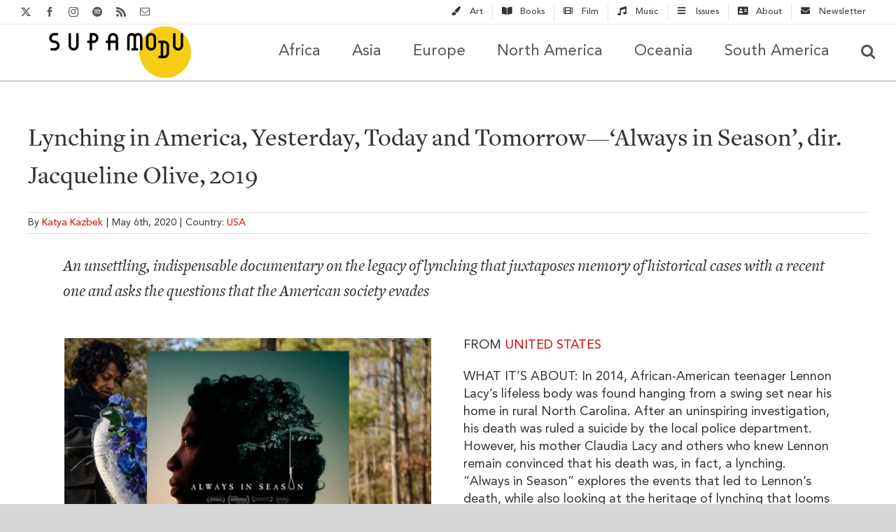

--- FILE ---
content_type: text/html; charset=utf-8
request_url: https://supamodu.com/2020/film/always-in-season-jacqueline-olive/
body_size: 32328
content:
<!DOCTYPE html>
<html class="avada-html-layout-wide avada-html-header-position-top avada-is-100-percent-template" lang="en-US" prefix="og: http://ogp.me/ns# fb: http://ogp.me/ns/fb#">
<head>
	<meta http-equiv="X-UA-Compatible" content="IE=edge"/>
	<meta http-equiv="Content-Type" content="text/html; charset=utf-8"/>
	<meta name="viewport" content="width=device-width, initial-scale=1"/>
	<meta name='robots' content='max-image-preview:large'/>

	<!-- This site is optimized with the Yoast SEO Premium plugin v15.7 - https://yoast.com/wordpress/plugins/seo/ -->
	<link media="all" href="https://supamodu.com/wp-content/cache/autoptimize/css/autoptimize_73a2d92f69ce9b568cf7c362eb0ae641.css" rel="stylesheet"><link media="only screen and (max-width: 1024px)" href="https://supamodu.com/wp-content/cache/autoptimize/css/autoptimize_b3e530219b0ba404ae2b173dff14b271.css" rel="stylesheet"><link media="only screen and (max-width: 640px)" href="https://supamodu.com/wp-content/cache/autoptimize/css/autoptimize_9be670795e8a9d38920589be375ff484.css" rel="stylesheet"><link media="only screen and (min-width: 640px)" href="https://supamodu.com/wp-content/cache/autoptimize/css/autoptimize_96a4192de1441c250d7314608140e46e.css" rel="stylesheet"><link media="only screen and (max-width: 712px)" href="https://supamodu.com/wp-content/cache/autoptimize/css/autoptimize_86b299cecf2954b03d4fce86231a9a89.css" rel="stylesheet"><link media="only screen and (min-width: 712px) and (max-width: 784px)" href="https://supamodu.com/wp-content/cache/autoptimize/css/autoptimize_95b3559b249f57dccc69495d01f8be99.css" rel="stylesheet"><link media="only screen and (min-width: 784px) and (max-width: 856px)" href="https://supamodu.com/wp-content/cache/autoptimize/css/autoptimize_0754b57cf830ebbbaee1af425a7c65df.css" rel="stylesheet"><link media="only screen and (min-width: 856px) and (max-width: 928px)" href="https://supamodu.com/wp-content/cache/autoptimize/css/autoptimize_9ba9567361176393820b68657b834cfb.css" rel="stylesheet"><link media="only screen and (min-width: 928px) and (max-width: 1000px)" href="https://supamodu.com/wp-content/cache/autoptimize/css/autoptimize_6ef5f1d5b3ca2efaff54396a0c72faf1.css" rel="stylesheet"><link media="only screen and (min-width: 801px)" href="https://supamodu.com/wp-content/cache/autoptimize/css/autoptimize_12eeb65bb007f98ff0e8c17fcf3c77e0.css" rel="stylesheet"><link media="only screen and (max-width: 800px)" href="https://supamodu.com/wp-content/cache/autoptimize/css/autoptimize_58ee31c381553b314c94dc6e6c49d266.css" rel="stylesheet"><link media="only screen and (min-device-width: 768px) and (max-device-width: 1024px) and (orientation: portrait)" href="https://supamodu.com/wp-content/cache/autoptimize/css/autoptimize_99f3a82457011886c0df2fdce7d4d542.css" rel="stylesheet"><link media="only screen and (min-device-width: 768px) and (max-device-width: 1024px) and (orientation: landscape)" href="https://supamodu.com/wp-content/cache/autoptimize/css/autoptimize_5e8bb6d794752f74d86674b2535d9b4d.css" rel="stylesheet"><link media="only screen and (max-width: 782px)" href="https://supamodu.com/wp-content/cache/autoptimize/css/autoptimize_69632eafdf45ec08e9e1c1d0787035a7.css" rel="stylesheet"><style media="only screen and (max-width: 768px)">.fusion-tabs.vertical-tabs .tab-pane{max-width:none!important}</style><link media="only screen and (min-width: 800px)" href="https://supamodu.com/wp-content/cache/autoptimize/css/autoptimize_f22aa9b833f472e249c88c1e6aca87ff.css" rel="stylesheet"><link media="only screen and (max-device-width: 640px)" href="https://supamodu.com/wp-content/cache/autoptimize/css/autoptimize_abc513797044f7d1895a401139f11947.css" rel="stylesheet"><link media="only screen and (max-width: 1000px)" href="https://supamodu.com/wp-content/cache/autoptimize/css/autoptimize_7c539e15a1a473699426668115de738f.css" rel="stylesheet"><title>Lynching in America, Yesterday, Today and Tomorrow—‘Always in Season’, dir. Jacqueline Olive, 2019 - Supamodu</title>
	<meta name="description" content="An unsettling, indispensable documentary on the legacy of lynching that juxtaposes memory of historical cases with a recent one and asks the questions that the American society evades"/>
	<meta name="robots" content="index, follow, max-snippet:-1, max-image-preview:large, max-video-preview:-1"/>
	<link rel="canonical" href="https://supamodu.com/2020/film/always-in-season-jacqueline-olive/"/>
	<meta property="og:locale" content="en_US"/>
	<meta property="og:type" content="article"/>
	<meta property="og:title" content="Lynching in America, Yesterday, Today and Tomorrow—‘Always in Season’, dir. Jacqueline Olive, 2019 - Supamodu"/>
	<meta property="og:description" content="An unsettling, indispensable documentary on the legacy of lynching that juxtaposes memory of historical cases with a recent one and asks the questions that the American society evades"/>
	<meta property="og:url" content="https://supamodu.com/2020/film/always-in-season-jacqueline-olive/"/>
	<meta property="og:site_name" content="Supamodu"/>
	<meta property="article:publisher" content="https://www.facebook.com/Supamodu/"/>
	<meta property="article:author" content="https://www.facebook.com/kazbek"/>
	<meta property="article:published_time" content="2020-05-07T00:50:08+00:00"/>
	<meta property="article:modified_time" content="2022-03-09T14:21:08+00:00"/>
	<meta property="og:image" content="https://supamodu.com/wp-content/uploads/2020/05/IMG_2687.jpg"/>
	<meta property="og:image:width" content="1024"/>
	<meta property="og:image:height" content="1024"/>
	<meta name="twitter:card" content="summary_large_image"/>
	<meta name="twitter:description" content="An unsettling, indispensable documentary on the legacy of lynching that juxtaposes memory of historical cases with a recent one and asks the questions that the American society evades"/>
	<meta name="twitter:image" content="https://supamodu.com/wp-content/uploads/2020/05/IMG_2687.jpg"/>
	<meta name="twitter:creator" content="@kazbek"/>
	<meta name="twitter:site" content="@supamodu"/>
	<meta name="twitter:label1" content="Written by">
	<meta name="twitter:data1" content="Katya Kazbek">
	<meta name="twitter:label2" content="Est. reading time">
	<meta name="twitter:data2" content="25 minutes">
	<script type="application/ld+json" class="yoast-schema-graph">{"@context":"https://schema.org","@graph":[{"@type":"Organization","@id":"https://supamodu.com/#organization","name":"Supamodu","url":"https://supamodu.com/","sameAs":["https://www.facebook.com/Supamodu/","https://www.instagram.com/supamodu/","https://twitter.com/supamodu"],"logo":{"@type":"ImageObject","@id":"https://supamodu.com/#logo","inLanguage":"en-US","url":"https://supamodu.com/wp-content/uploads/2019/06/logo_full_yellow-2-e1560876918541.png","width":244,"height":100,"caption":"Supamodu"},"image":{"@id":"https://supamodu.com/#logo"}},{"@type":"WebSite","@id":"https://supamodu.com/#website","url":"https://supamodu.com/","name":"Supamodu","description":"Mapping the world\u2019s culture","publisher":{"@id":"https://supamodu.com/#organization"},"potentialAction":[{"@type":"SearchAction","target":"https://supamodu.com/?s={search_term_string}","query-input":"required name=search_term_string"}],"inLanguage":"en-US"},{"@type":"ImageObject","@id":"https://supamodu.com/2020/film/always-in-season-jacqueline-olive/#primaryimage","inLanguage":"en-US","url":"https://supamodu.com/wp-content/uploads/2020/05/IMG_2687.jpg","width":1024,"height":1024,"caption":"Lynching in America, Yesterday, Today and Tomorrow\u2014\u2018Always in Season\u2019, dir. Jacqueline Olive, 2019"},{"@type":"WebPage","@id":"https://supamodu.com/2020/film/always-in-season-jacqueline-olive/#webpage","url":"https://supamodu.com/2020/film/always-in-season-jacqueline-olive/","name":"Lynching in America, Yesterday, Today and Tomorrow\u2014\u2018Always in Season\u2019, dir. Jacqueline Olive, 2019 - Supamodu","isPartOf":{"@id":"https://supamodu.com/#website"},"primaryImageOfPage":{"@id":"https://supamodu.com/2020/film/always-in-season-jacqueline-olive/#primaryimage"},"datePublished":"2020-05-07T00:50:08+00:00","dateModified":"2022-03-09T14:21:08+00:00","description":"An unsettling, indispensable documentary on the legacy of lynching that juxtaposes memory of historical cases with a recent one and asks the questions that the American society evades","inLanguage":"en-US","potentialAction":[{"@type":"ReadAction","target":["https://supamodu.com/2020/film/always-in-season-jacqueline-olive/"]}]},{"@type":"Article","@id":"https://supamodu.com/2020/film/always-in-season-jacqueline-olive/#article","isPartOf":{"@id":"https://supamodu.com/2020/film/always-in-season-jacqueline-olive/#webpage"},"author":{"@id":"https://supamodu.com/#/schema/person/469d9d6a74f00efa36b2dc4da0424c7e"},"headline":"Lynching in America, Yesterday, Today and Tomorrow\u2014\u2018Always in Season\u2019, dir. Jacqueline Olive, 2019","datePublished":"2020-05-07T00:50:08+00:00","dateModified":"2022-03-09T14:21:08+00:00","mainEntityOfPage":{"@id":"https://supamodu.com/2020/film/always-in-season-jacqueline-olive/#webpage"},"commentCount":0,"publisher":{"@id":"https://supamodu.com/#organization"},"image":{"@id":"https://supamodu.com/2020/film/always-in-season-jacqueline-olive/#primaryimage"},"keywords":"USA","articleSection":"Black Art Matters,Coming of Age,Female Power,Film,Full text excerpts,North America,Politics","inLanguage":"en-US","potentialAction":[{"@type":"CommentAction","name":"Comment","target":["https://supamodu.com/2020/film/always-in-season-jacqueline-olive/#respond"]}]},{"@type":"Person","@id":"https://supamodu.com/#/schema/person/469d9d6a74f00efa36b2dc4da0424c7e","name":"Katya Kazbek","image":{"@type":"ImageObject","@id":"https://supamodu.com/#personlogo","inLanguage":"en-US","url":"https://secure.gravatar.com/avatar/7152a6897e25740447d00677932b258e?s=96&d=blank&r=g","caption":"Katya Kazbek"},"description":"Katya is a bilingual Russian/English writer, translator and editor obsessed with world cultures and based in NYC.","sameAs":["https://www.katyakazbek.com/","https://www.facebook.com/kazbek","https://www.instagram.com/supamodu/","https://twitter.com/kazbek"]}]}</script>
	<!-- / Yoast SEO Premium plugin. -->


<link rel='dns-prefetch' href='//www.googletagmanager.com'/>
<link rel='dns-prefetch' href='//www.google.com'/>
<link rel='dns-prefetch' href='//pagead2.googlesyndication.com'/>
<link rel="alternate" type="application/rss+xml" title="Supamodu &raquo; Feed" href="https://supamodu.com/feed/"/>
<link rel="alternate" type="application/rss+xml" title="Supamodu &raquo; Comments Feed" href="https://supamodu.com/comments/feed/"/>
					<link rel="shortcut icon" href="https://supamodu.com/wp-content/uploads/2019/06/Flavi_logo_yellow.png" type="image/x-icon"/>
		
					<!-- Apple Touch Icon -->
			<link rel="apple-touch-icon" sizes="180x180" href="https://supamodu.com/wp-content/uploads/2019/06/favicon-1.png">
		
					<!-- Android Icon -->
			<link rel="icon" sizes="192x192" href="https://supamodu.com/wp-content/uploads/2019/06/Flavi_logo_yellow.png">
		
					<!-- MS Edge Icon -->
			<meta name="msapplication-TileImage" content="https://supamodu.com/wp-content/uploads/2019/06/Flavi_logo_yellow.png">
				<link rel="alternate" type="application/rss+xml" title="Supamodu &raquo; Lynching in America, Yesterday, Today and Tomorrow—‘Always in Season’, dir. Jacqueline Olive, 2019 Comments Feed" href="https://supamodu.com/2020/film/always-in-season-jacqueline-olive/feed/"/>
					<meta name="description" content="An unsettling, indispensable documentary on the legacy of lynching that juxtaposes memory of historical cases with a recent one and asks the questions that the American society evades           

FROM UNITED STATES  

WHAT IT’S ABOUT: In 2014, African-American teenager Lennon Lacy’s"/>
				
		<meta property="og:locale" content="en_US"/>
		<meta property="og:type" content="article"/>
		<meta property="og:site_name" content="Supamodu"/>
		<meta property="og:title" content="Lynching in America, Yesterday, Today and Tomorrow—‘Always in Season’, dir. Jacqueline Olive, 2019 - Supamodu"/>
				<meta property="og:description" content="An unsettling, indispensable documentary on the legacy of lynching that juxtaposes memory of historical cases with a recent one and asks the questions that the American society evades           

FROM UNITED STATES  

WHAT IT’S ABOUT: In 2014, African-American teenager Lennon Lacy’s"/>
				<meta property="og:url" content="https://supamodu.com/2020/film/always-in-season-jacqueline-olive/"/>
										<meta property="article:published_time" content="2020-05-07T00:50:08-05:00"/>
							<meta property="article:modified_time" content="2022-03-09T14:21:08-05:00"/>
								<meta name="author" content="Katya Kazbek"/>
								<meta property="og:image" content="https://supamodu.com/wp-content/uploads/2020/05/IMG_2687.jpg"/>
		<meta property="og:image:width" content="1024"/>
		<meta property="og:image:height" content="1024"/>
		<meta property="og:image:type" content="image/jpeg"/>
						<!-- This site uses the Google Analytics by MonsterInsights plugin v8.10.0 - Using Analytics tracking - https://www.monsterinsights.com/ -->
							<script src="//www.googletagmanager.com/gtag/js?id=UA-139925879-1" data-cfasync="false" data-wpfc-render="false" type="text/javascript" async></script>
			<script data-cfasync="false" data-wpfc-render="false" type="text/javascript">var mi_version='8.10.0';var mi_track_user=true;var mi_no_track_reason='';var disableStrs=['ga-disable-UA-139925879-1',];function __gtagTrackerIsOptedOut(){for(var index=0;index<disableStrs.length;index++){if(document.cookie.indexOf(disableStrs[index]+'=true')>-1){return true;}}return false;}if(__gtagTrackerIsOptedOut()){for(var index=0;index<disableStrs.length;index++){window[disableStrs[index]]=true;}}function __gtagTrackerOptout(){for(var index=0;index<disableStrs.length;index++){document.cookie=disableStrs[index]+'=true; expires=Thu, 31 Dec 2099 23:59:59 UTC; path=/';window[disableStrs[index]]=true;}}if('undefined'===typeof gaOptout){function gaOptout(){__gtagTrackerOptout();}}window.dataLayer=window.dataLayer||[];window.MonsterInsightsDualTracker={helpers:{},trackers:{},};if(mi_track_user){function __gtagDataLayer(){dataLayer.push(arguments);}function __gtagTracker(type,name,parameters){if(!parameters){parameters={};}if(parameters.send_to){__gtagDataLayer.apply(null,arguments);return;}if(type==='event'){parameters.send_to=monsterinsights_frontend.ua;__gtagDataLayer(type,name,parameters);}else{__gtagDataLayer.apply(null,arguments);}}__gtagTracker('js',new Date());__gtagTracker('set',{'developer_id.dZGIzZG':true,});__gtagTracker('config','UA-139925879-1',{"forceSSL":"true","link_attribution":"true"});window.gtag=__gtagTracker;(function(){var noopfn=function(){return null;};var newtracker=function(){return new Tracker();};var Tracker=function(){return null;};var p=Tracker.prototype;p.get=noopfn;p.set=noopfn;p.send=function(){var args=Array.prototype.slice.call(arguments);args.unshift('send');__gaTracker.apply(null,args);};var __gaTracker=function(){var len=arguments.length;if(len===0){return;}var f=arguments[len-1];if(typeof f!=='object'||f===null||typeof f.hitCallback!=='function'){if('send'===arguments[0]){var hitConverted,hitObject=false,action;if('event'===arguments[1]){if('undefined'!==typeof arguments[3]){hitObject={'eventAction':arguments[3],'eventCategory':arguments[2],'eventLabel':arguments[4],'value':arguments[5]?arguments[5]:1,}}}if('pageview'===arguments[1]){if('undefined'!==typeof arguments[2]){hitObject={'eventAction':'page_view','page_path':arguments[2],}}}if(typeof arguments[2]==='object'){hitObject=arguments[2];}if(typeof arguments[5]==='object'){Object.assign(hitObject,arguments[5]);}if('undefined'!==typeof arguments[1].hitType){hitObject=arguments[1];if('pageview'===hitObject.hitType){hitObject.eventAction='page_view';}}if(hitObject){action='timing'===arguments[1].hitType?'timing_complete':hitObject.eventAction;hitConverted=mapArgs(hitObject);__gtagTracker('event',action,hitConverted);}}return;}function mapArgs(args){var arg,hit={};var gaMap={'eventCategory':'event_category','eventAction':'event_action','eventLabel':'event_label','eventValue':'event_value','nonInteraction':'non_interaction','timingCategory':'event_category','timingVar':'name','timingValue':'value','timingLabel':'event_label','page':'page_path','location':'page_location','title':'page_title',};for(arg in args){if(!(!args.hasOwnProperty(arg)||!gaMap.hasOwnProperty(arg))){hit[gaMap[arg]]=args[arg];}else{hit[arg]=args[arg];}}return hit;}try{f.hitCallback();}catch(ex){}};__gaTracker.create=newtracker;__gaTracker.getByName=newtracker;__gaTracker.getAll=function(){return[];};__gaTracker.remove=noopfn;__gaTracker.loaded=true;window['__gaTracker']=__gaTracker;})();}else{console.log("");(function(){function __gtagTracker(){return null;}window['__gtagTracker']=__gtagTracker;window['gtag']=__gtagTracker;})();}</script>
				<!-- / Google Analytics by MonsterInsights -->
		<!-- supamodu.com is managing ads with Advanced Ads 1.52.1 – https://wpadvancedads.com/ --><!--noptimize--><script id="sup-ready">window.advanced_ads_ready=function(e,a){a=a||"complete";var d=function(e){return"interactive"===a?"loading"!==e:"complete"===e};d(document.readyState)?e():document.addEventListener("readystatechange",(function(a){d(a.target.readyState)&&e()}),{once:"interactive"===a})},window.advanced_ads_ready_queue=window.advanced_ads_ready_queue||[];</script>
		<!--/noptimize-->
<link rel='stylesheet' id='dashicons-css' href='https://supamodu.com/wp-includes/css/dashicons.min.css' type='text/css' media='all'/>




<link rel='stylesheet' id='fusion-dynamic-css-css' href='https://supamodu.com/wp-content/uploads/fusion-styles/fee05e10d44e82f41f92f594230a7293.min.css' type='text/css' media='all'/>















































































<script data-cfasync="false" data-wpfc-render="false" type="text/javascript" id='monsterinsights-frontend-script-js-extra'>//<![CDATA[
var monsterinsights_frontend={"js_events_tracking":"true","download_extensions":"doc,pdf,ppt,zip,xls,docx,pptx,xlsx","inbound_paths":"[{\"path\":\"\\\/go\\\/\",\"label\":\"affiliate\"},{\"path\":\"\\\/recommend\\\/\",\"label\":\"affiliate\"}]","home_url":"https:\/\/supamodu.com","hash_tracking":"false","ua":"UA-139925879-1","v4_id":""};
//]]></script>
<script type="text/javascript" async='async' src="https://supamodu.com/wp-includes/js/jquery/jquery.min.js" id="jquery-core-js"></script>






<!-- Google Analytics snippet added by Site Kit -->
<script type="text/javascript" async='async' src="https://www.googletagmanager.com/gtag/js?id=UA-139925879-1" id="google_gtagjs-js" async></script>


<!-- End Google Analytics snippet added by Site Kit -->
<link rel="https://api.w.org/" href="https://supamodu.com/wp-json/"/><link rel="alternate" type="application/json" href="https://supamodu.com/wp-json/wp/v2/posts/10126"/><link rel="EditURI" type="application/rsd+xml" title="RSD" href="https://supamodu.com/xmlrpc.php?rsd"/>

<link rel='shortlink' href='https://supamodu.com/?p=10126'/>
<link rel="alternate" type="application/json+oembed" href="https://supamodu.com/wp-json/oembed/1.0/embed?url=https%3A%2F%2Fsupamodu.com%2F2020%2Ffilm%2Falways-in-season-jacqueline-olive%2F"/>
<link rel="alternate" type="text/xml+oembed" href="https://supamodu.com/wp-json/oembed/1.0/embed?url=https%3A%2F%2Fsupamodu.com%2F2020%2Ffilm%2Falways-in-season-jacqueline-olive%2F&#038;format=xml"/>
<meta name="generator" content="Site Kit by Google 1.71.0"/>
		<style type="text/css" id="css-fb-visibility">@media screen and (max-width:640px){.fusion-no-small-visibility{display:none!important}body .sm-text-align-center{text-align:center!important}body .sm-text-align-left{text-align:left!important}body .sm-text-align-right{text-align:right!important}body .sm-flex-align-center{justify-content:center!important}body .sm-flex-align-flex-start{justify-content:flex-start!important}body .sm-flex-align-flex-end{justify-content:flex-end!important}body .sm-mx-auto{margin-left:auto!important;margin-right:auto!important}body .sm-ml-auto{margin-left:auto!important}body .sm-mr-auto{margin-right:auto!important}body .fusion-absolute-position-small{position:absolute;top:auto;width:100%}.awb-sticky.awb-sticky-small{position:sticky;top:var(--awb-sticky-offset,0)}}@media screen and (min-width:641px) and (max-width:1024px){.fusion-no-medium-visibility{display:none!important}body .md-text-align-center{text-align:center!important}body .md-text-align-left{text-align:left!important}body .md-text-align-right{text-align:right!important}body .md-flex-align-center{justify-content:center!important}body .md-flex-align-flex-start{justify-content:flex-start!important}body .md-flex-align-flex-end{justify-content:flex-end!important}body .md-mx-auto{margin-left:auto!important;margin-right:auto!important}body .md-ml-auto{margin-left:auto!important}body .md-mr-auto{margin-right:auto!important}body .fusion-absolute-position-medium{position:absolute;top:auto;width:100%}.awb-sticky.awb-sticky-medium{position:sticky;top:var(--awb-sticky-offset,0)}}@media screen and (min-width:1025px){.fusion-no-large-visibility{display:none!important}body .lg-text-align-center{text-align:center!important}body .lg-text-align-left{text-align:left!important}body .lg-text-align-right{text-align:right!important}body .lg-flex-align-center{justify-content:center!important}body .lg-flex-align-flex-start{justify-content:flex-start!important}body .lg-flex-align-flex-end{justify-content:flex-end!important}body .lg-mx-auto{margin-left:auto!important;margin-right:auto!important}body .lg-ml-auto{margin-left:auto!important}body .lg-mr-auto{margin-right:auto!important}body .fusion-absolute-position-large{position:absolute;top:auto;width:100%}.awb-sticky.awb-sticky-large{position:sticky;top:var(--awb-sticky-offset,0)}}</style>
<!-- Google AdSense snippet added by Site Kit -->
<meta name="google-adsense-platform-account" content="ca-host-pub-2644536267352236">
<meta name="google-adsense-platform-domain" content="sitekit.withgoogle.com">
<!-- End Google AdSense snippet added by Site Kit -->
<style type="text/css">.broken_link,a.broken_link{text-decoration:line-through}</style>
		<style>#wp-admin-bar-pvc-post-views .pvc-graph-container{padding-top:6px;padding-bottom:6px;position:relative;display:block;height:100%;box-sizing:border-box}#wp-admin-bar-pvc-post-views .pvc-line-graph{display:inline-block;width:1px;margin-right:1px;background-color:#ccc;vertical-align:baseline}#wp-admin-bar-pvc-post-views .pvc-line-graph:hover{background-color:#eee}#wp-admin-bar-pvc-post-views .pvc-line-graph-0{height:1%}#wp-admin-bar-pvc-post-views .pvc-line-graph-1{height:5%}#wp-admin-bar-pvc-post-views .pvc-line-graph-2{height:10%}#wp-admin-bar-pvc-post-views .pvc-line-graph-3{height:15%}#wp-admin-bar-pvc-post-views .pvc-line-graph-4{height:20%}#wp-admin-bar-pvc-post-views .pvc-line-graph-5{height:25%}#wp-admin-bar-pvc-post-views .pvc-line-graph-6{height:30%}#wp-admin-bar-pvc-post-views .pvc-line-graph-7{height:35%}#wp-admin-bar-pvc-post-views .pvc-line-graph-8{height:40%}#wp-admin-bar-pvc-post-views .pvc-line-graph-9{height:45%}#wp-admin-bar-pvc-post-views .pvc-line-graph-10{height:50%}#wp-admin-bar-pvc-post-views .pvc-line-graph-11{height:55%}#wp-admin-bar-pvc-post-views .pvc-line-graph-12{height:60%}#wp-admin-bar-pvc-post-views .pvc-line-graph-13{height:65%}#wp-admin-bar-pvc-post-views .pvc-line-graph-14{height:70%}#wp-admin-bar-pvc-post-views .pvc-line-graph-15{height:75%}#wp-admin-bar-pvc-post-views .pvc-line-graph-16{height:80%}#wp-admin-bar-pvc-post-views .pvc-line-graph-17{height:85%}#wp-admin-bar-pvc-post-views .pvc-line-graph-18{height:90%}#wp-admin-bar-pvc-post-views .pvc-line-graph-19{height:95%}#wp-admin-bar-pvc-post-views .pvc-line-graph-20{height:100%}</style>
<!-- Google AdSense snippet added by Site Kit -->
<script type="text/javascript" async="async" src="https://pagead2.googlesyndication.com/pagead/js/adsbygoogle.js?client=ca-pub-1008236774163474" crossorigin="anonymous"></script>

<!-- End Google AdSense snippet added by Site Kit -->
<script async src="https://pagead2.googlesyndication.com/pagead/js/adsbygoogle.js?client=ca-pub-1008236774163474" crossorigin="anonymous"></script><link rel="icon" href="https://supamodu.com/wp-content/uploads/2019/06/cropped-favicon-1-32x32.png" sizes="32x32"/>
<link rel="icon" href="https://supamodu.com/wp-content/uploads/2019/06/cropped-favicon-1-192x192.png" sizes="192x192"/>
<link rel="apple-touch-icon" href="https://supamodu.com/wp-content/uploads/2019/06/cropped-favicon-1-180x180.png"/>
<meta name="msapplication-TileImage" content="https://supamodu.com/wp-content/uploads/2019/06/cropped-favicon-1-270x270.png"/>
		
		<style type="text/css" id="fusion-builder-template-footer-css">.grecaptcha-badge{visibility:hidden}a:hover{text-decoration:underline!important;color:#555}</style>
	<!-- MailChimp Verification -->


<link rel="shortcut icon" href="https://supamodu.com/wp-content/uploads/2019/12/Supamodu_favicon_144.png">

<!-- AdScense -->
<script data-ad-client="ca-pub-1008236774163474" async src="https://pagead2.googlesyndication.com/pagead/js/adsbygoogle.js"></script></head>

<body class="post-template-default single single-post postid-10126 single-format-standard fusion-image-hovers fusion-pagination-sizing fusion-button_type-flat fusion-button_span-no fusion-button_gradient-linear avada-image-rollover-circle-no avada-image-rollover-no fusion-body ltr fusion-sticky-header no-tablet-sticky-header no-mobile-sticky-header no-mobile-slidingbar no-desktop-totop no-mobile-totop avada-has-rev-slider-styles fusion-disable-outline fusion-sub-menu-fade mobile-logo-pos-center layout-wide-mode avada-has-boxed-modal-shadow-none layout-scroll-offset-full avada-has-zero-margin-offset-top fusion-top-header menu-text-align-center mobile-menu-design-modern fusion-show-pagination-text fusion-header-layout-v3 avada-responsive avada-footer-fx-none avada-menu-highlight-style-arrow fusion-search-form-clean fusion-main-menu-search-overlay fusion-avatar-circle avada-dropdown-styles avada-blog-layout-grid avada-blog-archive-layout-grid avada-header-shadow-no avada-menu-icon-position-left avada-has-mainmenu-dropdown-divider avada-has-header-100-width avada-has-mobile-menu-search avada-has-main-nav-search-icon avada-has-breadcrumb-mobile-hidden avada-has-titlebar-bar_and_content avada-has-pagination-width_height avada-flyout-menu-direction-fade avada-ec-views-v1 aa-prefix-sup-" data-awb-post-id="10126">
		<a class="skip-link screen-reader-text" href="#content">Skip to content</a>

	<div id="boxed-wrapper">
		
		<div id="wrapper" class="fusion-wrapper">
			<div id="home" style="position:relative;top:-1px;"></div>
							
										
							<div id="sliders-container" class="fusion-slider-visibility">
					</div>
				
					
			<header class="fusion-header-wrapper">
				<div class="fusion-header-v3 fusion-logo-alignment fusion-logo-center fusion-sticky-menu-1 fusion-sticky-logo-1 fusion-mobile-logo-1  fusion-mobile-menu-design-modern">
					
<div class="fusion-secondary-header">
	<div class="fusion-row">
					<div class="fusion-alignleft">
				<div class="fusion-social-links-header"><div class="fusion-social-networks"><div class="fusion-social-networks-wrapper"><a class="fusion-social-network-icon fusion-tooltip fusion-twitter awb-icon-twitter" style title="X" href="https://twitter.com/supamodu" target="_blank" rel="noopener noreferrer nofollow"><span class="screen-reader-text">X</span></a><a class="fusion-social-network-icon fusion-tooltip fusion-facebook awb-icon-facebook" style title="Facebook" href="https://www.facebook.com/pg/Supamodu/posts/" target="_blank" rel="noreferrer nofollow"><span class="screen-reader-text">Facebook</span></a><a class="fusion-social-network-icon fusion-tooltip fusion-instagram awb-icon-instagram" style title="Instagram" href="https://www.instagram.com/supamodu/" target="_blank" rel="noopener noreferrer nofollow"><span class="screen-reader-text">Instagram</span></a><a class="fusion-social-network-icon fusion-tooltip fusion-spotify awb-icon-spotify" style title="Spotify" href="https://open.spotify.com/playlist/5ioASyoZ9lLTluBagUjT66" target="_blank" rel="noopener noreferrer nofollow"><span class="screen-reader-text">Spotify</span></a><a class="fusion-social-network-icon fusion-tooltip fusion-rss awb-icon-rss" style title="Rss" href="https://supamodu.com/feed/" target="_blank" rel="noopener noreferrer nofollow"><span class="screen-reader-text">Rss</span></a><a class="fusion-social-network-icon fusion-tooltip fusion-mail awb-icon-mail fusion-last-social-icon" style title="Email" href="https://mailchi.mp/9a89c1aee58a/emailsignupblue" target="_self" rel="noopener noreferrer nofollow"><span class="screen-reader-text">Email</span></a></div></div></div>			</div>
							<div class="fusion-alignright">
				<nav class="fusion-secondary-menu" role="navigation" aria-label="Secondary Menu"><ul id="menu-categories" class="menu"><li id="menu-item-1014" class="menu-item menu-item-type-post_type menu-item-object-page menu-item-1014" data-item-id="1014"><a href="https://supamodu.com/art/" class="fusion-flex-link fusion-arrow-highlight"><span class="fusion-megamenu-icon"><i class="glyphicon fa-paint-brush fas" aria-hidden="true"></i></span><span class="menu-text">Art<span class="fusion-arrow-svg"><svg height="12px" width="23px">
					<path d="M0 0 L11.5 12 L23 0 Z" fill="#ffffff" class="header_border_color_stroke" stroke-width="1"/>
					</svg></span></span></a></li><li id="menu-item-1030" class="menu-item menu-item-type-post_type menu-item-object-page menu-item-1030" data-item-id="1030"><a href="https://supamodu.com/books/" class="fusion-flex-link fusion-arrow-highlight"><span class="fusion-megamenu-icon"><i class="glyphicon fa-book-open fas" aria-hidden="true"></i></span><span class="menu-text">Books<span class="fusion-arrow-svg"><svg height="12px" width="23px">
					<path d="M0 0 L11.5 12 L23 0 Z" fill="#ffffff" class="header_border_color_stroke" stroke-width="1"/>
					</svg></span></span></a></li><li id="menu-item-1031" class="menu-item menu-item-type-post_type menu-item-object-page menu-item-1031" data-item-id="1031"><a href="https://supamodu.com/film/" class="fusion-flex-link fusion-arrow-highlight"><span class="fusion-megamenu-icon"><i class="glyphicon fa-film fas" aria-hidden="true"></i></span><span class="menu-text">Film<span class="fusion-arrow-svg"><svg height="12px" width="23px">
					<path d="M0 0 L11.5 12 L23 0 Z" fill="#ffffff" class="header_border_color_stroke" stroke-width="1"/>
					</svg></span></span></a></li><li id="menu-item-1033" class="menu-item menu-item-type-post_type menu-item-object-page menu-item-1033" data-item-id="1033"><a href="https://supamodu.com/music/" class="fusion-flex-link fusion-arrow-highlight"><span class="fusion-megamenu-icon"><i class="glyphicon fa-music fas" aria-hidden="true"></i></span><span class="menu-text">Music<span class="fusion-arrow-svg"><svg height="12px" width="23px">
					<path d="M0 0 L11.5 12 L23 0 Z" fill="#ffffff" class="header_border_color_stroke" stroke-width="1"/>
					</svg></span></span></a></li><li id="menu-item-12368" class="menu-item menu-item-type-custom menu-item-object-custom menu-item-has-children menu-item-12368 fusion-dropdown-menu" data-item-id="12368"><a href="https://supamodu.com/issues/" class="fusion-flex-link fusion-arrow-highlight"><span class="fusion-megamenu-icon"><i class="glyphicon fa-bars fas" aria-hidden="true"></i></span><span class="menu-text">Issues<span class="fusion-arrow-svg"><svg height="12px" width="23px">
					<path d="M0 0 L11.5 12 L23 0 Z" fill="#ffffff" class="header_border_color_stroke" stroke-width="1"/>
					</svg></span><span class="fusion-dropdown-svg"><svg height="12px" width="23px">
						<path d="M0 12 L11.5 0 L23 12 Z" fill="#f2efef"/>
						</svg></span></span></a><ul class="sub-menu"><li id="menu-item-12362" class="menu-item menu-item-type-post_type menu-item-object-page menu-item-12362 fusion-dropdown-submenu"><a href="https://supamodu.com/black-art-matters/" class="fusion-arrow-highlight"><span>Black Art Matters</span></a></li><li id="menu-item-12365" class="menu-item menu-item-type-post_type menu-item-object-page menu-item-12365 fusion-dropdown-submenu"><a href="https://supamodu.com/capitalism/" class="fusion-arrow-highlight"><span>Capitalism</span></a></li><li id="menu-item-12414" class="menu-item menu-item-type-post_type menu-item-object-page menu-item-12414 fusion-dropdown-submenu"><a href="https://supamodu.com/colonialism/" class="fusion-arrow-highlight"><span>Colonialism</span></a></li><li id="menu-item-13344" class="menu-item menu-item-type-post_type menu-item-object-page menu-item-13344 fusion-dropdown-submenu"><a href="https://supamodu.com/coming-of-age/" class="fusion-arrow-highlight"><span>Coming of Age</span></a></li><li id="menu-item-12364" class="menu-item menu-item-type-post_type menu-item-object-page menu-item-12364 fusion-dropdown-submenu"><a href="https://supamodu.com/disability/" class="fusion-arrow-highlight"><span>Disability</span></a></li><li id="menu-item-12366" class="menu-item menu-item-type-post_type menu-item-object-page menu-item-12366 fusion-dropdown-submenu"><a href="https://supamodu.com/female-power/" class="fusion-arrow-highlight"><span>Female Power</span></a></li><li id="menu-item-12634" class="menu-item menu-item-type-post_type menu-item-object-page menu-item-12634 fusion-dropdown-submenu"><a href="https://supamodu.com/indigenous/" class="fusion-arrow-highlight"><span>Indigenous</span></a></li><li id="menu-item-12363" class="menu-item menu-item-type-post_type menu-item-object-page menu-item-12363 fusion-dropdown-submenu"><a href="https://supamodu.com/migration/" class="fusion-arrow-highlight"><span>Migration</span></a></li><li id="menu-item-12534" class="menu-item menu-item-type-post_type menu-item-object-page menu-item-12534 fusion-dropdown-submenu"><a href="https://supamodu.com/politics/" class="fusion-arrow-highlight"><span>Politics</span></a></li><li id="menu-item-12361" class="menu-item menu-item-type-post_type menu-item-object-page menu-item-12361 fusion-dropdown-submenu"><a href="https://supamodu.com/post-soviet-territories/" class="fusion-arrow-highlight"><span>Post-Soviet Territories</span></a></li></ul></li><li id="menu-item-904" class="menu-item menu-item-type-post_type menu-item-object-page menu-item-904" data-item-id="904"><a href="https://supamodu.com/about/" class="fusion-flex-link fusion-arrow-highlight"><span class="fusion-megamenu-icon"><i class="glyphicon fa-address-card fas" aria-hidden="true"></i></span><span class="menu-text">About<span class="fusion-arrow-svg"><svg height="12px" width="23px">
					<path d="M0 0 L11.5 12 L23 0 Z" fill="#ffffff" class="header_border_color_stroke" stroke-width="1"/>
					</svg></span></span></a></li><li id="menu-item-7839" class="menu-item menu-item-type-custom menu-item-object-custom menu-item-7839" data-item-id="7839"><a href="https://mailchi.mp/85da598b46e0/newsletter" class="fusion-flex-link fusion-arrow-highlight"><span class="fusion-megamenu-icon"><i class="glyphicon fa-envelope fas" aria-hidden="true"></i></span><span class="menu-text">Newsletter<span class="fusion-arrow-svg"><svg height="12px" width="23px">
					<path d="M0 0 L11.5 12 L23 0 Z" fill="#ffffff" class="header_border_color_stroke" stroke-width="1"/>
					</svg></span></span></a></li></ul></nav><nav class="fusion-mobile-nav-holder fusion-mobile-menu-text-align-center" aria-label="Secondary Mobile Menu"></nav>			</div>
			</div>
</div>
<div class="fusion-header-sticky-height"></div>
<div class="fusion-header">
	<div class="fusion-row">
					<div class="fusion-logo" data-margin-top="2px" data-margin-bottom="2px" data-margin-left="40px" data-margin-right="0px">
			<a class="fusion-logo-link" href="https://supamodu.com/">

						<!-- standard logo -->
			<noscript><img src="https://supamodu.com/wp-content/uploads/2020/01/Supamodu_logo_1500-1-e1578943609185.png" srcset="https://supamodu.com/wp-content/uploads/2020/01/Supamodu_logo_1500-1-e1578943609185.png 1x, https://supamodu.com/wp-content/uploads/2020/01/Supamodu_logo_1500-e1578943596759.png 2x" width="203" height="75" style="max-height:75px;height:auto;" alt="Supamodu Logo" data-retina_logo_url="https://supamodu.com/wp-content/uploads/2020/01/Supamodu_logo_1500-e1578943596759.png" class="fusion-standard-logo"/></noscript><img src='data:image/svg+xml,%3Csvg%20xmlns=%22http://www.w3.org/2000/svg%22%20viewBox=%220%200%20203%2075%22%3E%3C/svg%3E' data-src="https://supamodu.com/wp-content/uploads/2020/01/Supamodu_logo_1500-1-e1578943609185.png" data-srcset="https://supamodu.com/wp-content/uploads/2020/01/Supamodu_logo_1500-1-e1578943609185.png 1x, https://supamodu.com/wp-content/uploads/2020/01/Supamodu_logo_1500-e1578943596759.png 2x" width="203" height="75" style="max-height:75px;height:auto;" alt="Supamodu Logo" data-retina_logo_url="https://supamodu.com/wp-content/uploads/2020/01/Supamodu_logo_1500-e1578943596759.png" class="lazyload fusion-standard-logo"/>

											<!-- mobile logo -->
				<noscript><img src="https://supamodu.com/wp-content/uploads/2019/06/logo_full_yellow-1-e1560876843159.png" srcset="https://supamodu.com/wp-content/uploads/2019/06/logo_full_yellow-1-e1560876843159.png 1x, https://supamodu.com/wp-content/uploads/2019/06/logo_full_yellow-2-e1560876918541.png 2x" width="122" height="50" style="max-height:50px;height:auto;" alt="Supamodu Logo" data-retina_logo_url="https://supamodu.com/wp-content/uploads/2019/06/logo_full_yellow-2-e1560876918541.png" class="fusion-mobile-logo"/></noscript><img src='data:image/svg+xml,%3Csvg%20xmlns=%22http://www.w3.org/2000/svg%22%20viewBox=%220%200%20122%2050%22%3E%3C/svg%3E' data-src="https://supamodu.com/wp-content/uploads/2019/06/logo_full_yellow-1-e1560876843159.png" data-srcset="https://supamodu.com/wp-content/uploads/2019/06/logo_full_yellow-1-e1560876843159.png 1x, https://supamodu.com/wp-content/uploads/2019/06/logo_full_yellow-2-e1560876918541.png 2x" width="122" height="50" style="max-height:50px;height:auto;" alt="Supamodu Logo" data-retina_logo_url="https://supamodu.com/wp-content/uploads/2019/06/logo_full_yellow-2-e1560876918541.png" class="lazyload fusion-mobile-logo"/>
			
											<!-- sticky header logo -->
				<noscript><img src="https://supamodu.com/wp-content/uploads/2020/01/Supamodu_logo_1500-1-e1578943609185.png" srcset="https://supamodu.com/wp-content/uploads/2020/01/Supamodu_logo_1500-1-e1578943609185.png 1x, https://supamodu.com/wp-content/uploads/2020/01/Supamodu_logo_1500-e1578943596759.png 2x" width="203" height="75" style="max-height:75px;height:auto;" alt="Supamodu Logo" data-retina_logo_url="https://supamodu.com/wp-content/uploads/2020/01/Supamodu_logo_1500-e1578943596759.png" class="fusion-sticky-logo"/></noscript><img src='data:image/svg+xml,%3Csvg%20xmlns=%22http://www.w3.org/2000/svg%22%20viewBox=%220%200%20203%2075%22%3E%3C/svg%3E' data-src="https://supamodu.com/wp-content/uploads/2020/01/Supamodu_logo_1500-1-e1578943609185.png" data-srcset="https://supamodu.com/wp-content/uploads/2020/01/Supamodu_logo_1500-1-e1578943609185.png 1x, https://supamodu.com/wp-content/uploads/2020/01/Supamodu_logo_1500-e1578943596759.png 2x" width="203" height="75" style="max-height:75px;height:auto;" alt="Supamodu Logo" data-retina_logo_url="https://supamodu.com/wp-content/uploads/2020/01/Supamodu_logo_1500-e1578943596759.png" class="lazyload fusion-sticky-logo"/>
					</a>
		</div>		<nav class="fusion-main-menu" aria-label="Main Menu"><div class="fusion-overlay-search">		<form role="search" class="searchform fusion-search-form  fusion-live-search fusion-search-form-clean" method="get" action="https://supamodu.com/">
			<div class="fusion-search-form-content">

				
				<div class="fusion-search-field search-field">
					<label><span class="screen-reader-text">Search for:</span>
													<input type="search" class="s fusion-live-search-input" name="s" id="fusion-live-search-input-0" autocomplete="off" placeholder="Search..." required aria-required="true" aria-label="Search..."/>
											</label>
				</div>
				<div class="fusion-search-button search-button">
					<input type="submit" class="fusion-search-submit searchsubmit" aria-label="Search" value="&#xf002;"/>
										<div class="fusion-slider-loading"></div>
									</div>

				
			</div>


							<div class="fusion-search-results-wrapper"><div class="fusion-search-results"></div></div>
			
		</form>
		<div class="fusion-search-spacer"></div><a href="#" role="button" aria-label="Close Search" class="fusion-close-search"></a></div><ul id="menu-continents" class="fusion-menu"><li id="menu-item-1051" class="menu-item menu-item-type-post_type menu-item-object-page menu-item-1051" data-item-id="1051"><a href="https://supamodu.com/africa/" class="fusion-arrow-highlight"><span class="menu-text">Africa<span class="fusion-arrow-svg"><svg height="12px" width="23px">
					<path d="M0 0 L11.5 12 L23 0 Z" fill="#ffffff" class="header_border_color_stroke" stroke-width="1"/>
					</svg></span></span></a></li><li id="menu-item-1050" class="menu-item menu-item-type-post_type menu-item-object-page menu-item-1050" data-item-id="1050"><a href="https://supamodu.com/asia/" class="fusion-arrow-highlight"><span class="menu-text">Asia<span class="fusion-arrow-svg"><svg height="12px" width="23px">
					<path d="M0 0 L11.5 12 L23 0 Z" fill="#ffffff" class="header_border_color_stroke" stroke-width="1"/>
					</svg></span></span></a></li><li id="menu-item-1049" class="menu-item menu-item-type-post_type menu-item-object-page menu-item-1049" data-item-id="1049"><a href="https://supamodu.com/europe/" class="fusion-arrow-highlight"><span class="menu-text">Europe<span class="fusion-arrow-svg"><svg height="12px" width="23px">
					<path d="M0 0 L11.5 12 L23 0 Z" fill="#ffffff" class="header_border_color_stroke" stroke-width="1"/>
					</svg></span></span></a></li><li id="menu-item-1048" class="menu-item menu-item-type-post_type menu-item-object-page menu-item-1048" data-item-id="1048"><a href="https://supamodu.com/north-america/" class="fusion-arrow-highlight"><span class="menu-text">North America<span class="fusion-arrow-svg"><svg height="12px" width="23px">
					<path d="M0 0 L11.5 12 L23 0 Z" fill="#ffffff" class="header_border_color_stroke" stroke-width="1"/>
					</svg></span></span></a></li><li id="menu-item-1047" class="menu-item menu-item-type-post_type menu-item-object-page menu-item-1047" data-item-id="1047"><a href="https://supamodu.com/oceania/" class="fusion-arrow-highlight"><span class="menu-text">Oceania<span class="fusion-arrow-svg"><svg height="12px" width="23px">
					<path d="M0 0 L11.5 12 L23 0 Z" fill="#ffffff" class="header_border_color_stroke" stroke-width="1"/>
					</svg></span></span></a></li><li id="menu-item-1046" class="menu-item menu-item-type-post_type menu-item-object-page menu-item-1046" data-item-id="1046"><a href="https://supamodu.com/south-america/" class="fusion-arrow-highlight"><span class="menu-text">South America<span class="fusion-arrow-svg"><svg height="12px" width="23px">
					<path d="M0 0 L11.5 12 L23 0 Z" fill="#ffffff" class="header_border_color_stroke" stroke-width="1"/>
					</svg></span></span></a></li><li class="fusion-custom-menu-item fusion-main-menu-search fusion-search-overlay"><a class="fusion-main-menu-icon" href="#" aria-label="Search" data-title="Search" title="Search" role="button" aria-expanded="false"></a></li></ul></nav><nav class="fusion-main-menu fusion-sticky-menu" aria-label="Main Menu Sticky"><div class="fusion-overlay-search">		<form role="search" class="searchform fusion-search-form  fusion-live-search fusion-search-form-clean" method="get" action="https://supamodu.com/">
			<div class="fusion-search-form-content">

				
				<div class="fusion-search-field search-field">
					<label><span class="screen-reader-text">Search for:</span>
													<input type="search" class="s fusion-live-search-input" name="s" id="fusion-live-search-input-1" autocomplete="off" placeholder="Search..." required aria-required="true" aria-label="Search..."/>
											</label>
				</div>
				<div class="fusion-search-button search-button">
					<input type="submit" class="fusion-search-submit searchsubmit" aria-label="Search" value="&#xf002;"/>
										<div class="fusion-slider-loading"></div>
									</div>

				
			</div>


							<div class="fusion-search-results-wrapper"><div class="fusion-search-results"></div></div>
			
		</form>
		<div class="fusion-search-spacer"></div><a href="#" role="button" aria-label="Close Search" class="fusion-close-search"></a></div><ul id="menu-continents-1" class="fusion-menu"><li class="menu-item menu-item-type-post_type menu-item-object-page menu-item-1051" data-item-id="1051"><a href="https://supamodu.com/africa/" class="fusion-arrow-highlight"><span class="menu-text">Africa<span class="fusion-arrow-svg"><svg height="12px" width="23px">
					<path d="M0 0 L11.5 12 L23 0 Z" fill="#ffffff" class="header_border_color_stroke" stroke-width="1"/>
					</svg></span></span></a></li><li class="menu-item menu-item-type-post_type menu-item-object-page menu-item-1050" data-item-id="1050"><a href="https://supamodu.com/asia/" class="fusion-arrow-highlight"><span class="menu-text">Asia<span class="fusion-arrow-svg"><svg height="12px" width="23px">
					<path d="M0 0 L11.5 12 L23 0 Z" fill="#ffffff" class="header_border_color_stroke" stroke-width="1"/>
					</svg></span></span></a></li><li class="menu-item menu-item-type-post_type menu-item-object-page menu-item-1049" data-item-id="1049"><a href="https://supamodu.com/europe/" class="fusion-arrow-highlight"><span class="menu-text">Europe<span class="fusion-arrow-svg"><svg height="12px" width="23px">
					<path d="M0 0 L11.5 12 L23 0 Z" fill="#ffffff" class="header_border_color_stroke" stroke-width="1"/>
					</svg></span></span></a></li><li class="menu-item menu-item-type-post_type menu-item-object-page menu-item-1048" data-item-id="1048"><a href="https://supamodu.com/north-america/" class="fusion-arrow-highlight"><span class="menu-text">North America<span class="fusion-arrow-svg"><svg height="12px" width="23px">
					<path d="M0 0 L11.5 12 L23 0 Z" fill="#ffffff" class="header_border_color_stroke" stroke-width="1"/>
					</svg></span></span></a></li><li class="menu-item menu-item-type-post_type menu-item-object-page menu-item-1047" data-item-id="1047"><a href="https://supamodu.com/oceania/" class="fusion-arrow-highlight"><span class="menu-text">Oceania<span class="fusion-arrow-svg"><svg height="12px" width="23px">
					<path d="M0 0 L11.5 12 L23 0 Z" fill="#ffffff" class="header_border_color_stroke" stroke-width="1"/>
					</svg></span></span></a></li><li class="menu-item menu-item-type-post_type menu-item-object-page menu-item-1046" data-item-id="1046"><a href="https://supamodu.com/south-america/" class="fusion-arrow-highlight"><span class="menu-text">South America<span class="fusion-arrow-svg"><svg height="12px" width="23px">
					<path d="M0 0 L11.5 12 L23 0 Z" fill="#ffffff" class="header_border_color_stroke" stroke-width="1"/>
					</svg></span></span></a></li><li class="fusion-custom-menu-item fusion-main-menu-search fusion-search-overlay"><a class="fusion-main-menu-icon" href="#" aria-label="Search" data-title="Search" title="Search" role="button" aria-expanded="false"></a></li></ul></nav>	<div class="fusion-mobile-menu-icons">
							<a href="#" class="fusion-icon awb-icon-bars" aria-label="Toggle mobile menu" aria-expanded="false"></a>
		
					<a href="#" class="fusion-icon awb-icon-search" aria-label="Toggle mobile search"></a>
		
		
			</div>

<nav class="fusion-mobile-nav-holder fusion-mobile-menu-text-align-center" aria-label="Main Menu Mobile"></nav>

	<nav class="fusion-mobile-nav-holder fusion-mobile-menu-text-align-center fusion-mobile-sticky-nav-holder" aria-label="Main Menu Mobile Sticky"></nav>
		
<div class="fusion-clearfix"></div>
<div class="fusion-mobile-menu-search">
			<form role="search" class="searchform fusion-search-form  fusion-live-search fusion-search-form-clean" method="get" action="https://supamodu.com/">
			<div class="fusion-search-form-content">

				
				<div class="fusion-search-field search-field">
					<label><span class="screen-reader-text">Search for:</span>
													<input type="search" class="s fusion-live-search-input" name="s" id="fusion-live-search-input-2" autocomplete="off" placeholder="Search..." required aria-required="true" aria-label="Search..."/>
											</label>
				</div>
				<div class="fusion-search-button search-button">
					<input type="submit" class="fusion-search-submit searchsubmit" aria-label="Search" value="&#xf002;"/>
										<div class="fusion-slider-loading"></div>
									</div>

				
			</div>


							<div class="fusion-search-results-wrapper"><div class="fusion-search-results"></div></div>
			
		</form>
		</div>
			</div>
</div>
				</div>
				<div class="fusion-clearfix"></div>
			</header>
			
							
			<section class="avada-page-titlebar-wrapper" aria-label="Page Title Bar">
	<div class="fusion-page-title-bar fusion-page-title-bar-breadcrumbs fusion-page-title-bar-left">
		<div class="fusion-page-title-row">
			<div class="fusion-page-title-wrapper">
				<div class="fusion-page-title-captions">

					
					
				</div>

													
			</div>
		</div>
	</div>
</section>

						<main id="main" class="clearfix width-100">
				<div class="fusion-row" style="max-width:100%;">

<section id="content" style="width: 100%;">
	
					<article id="post-10126" class="post post-10126 type-post status-publish format-standard has-post-thumbnail hentry category-black-art-matters category-coming-of-age category-female-power category-film category-full category-north-america category-politics tag-usa">
															<div class="fusion-post-title-meta-wrap">
												<h1 class="fusion-post-title">Lynching in America, Yesterday, Today and Tomorrow—‘Always in Season’, dir. Jacqueline Olive, 2019</h1>									<div class="fusion-meta-info"><div class="fusion-meta-info-wrapper">By <span><a href="https://supamodu.com/author/katyak/" title="Posts by Katya Kazbek" rel="author">Katya Kazbek</a></span><span class="fusion-inline-sep">|</span><span>May 6th, 2020</span><span class="fusion-inline-sep">|</span><span class="meta-tags">Country: <a href="https://supamodu.com/tag/usa/" rel="tag">USA</a></span><span class="fusion-inline-sep">|</span></div></div>					</div>
							
				
						<div class="post-content">
				<div class="fusion-fullwidth fullwidth-box fusion-builder-row-1 nonhundred-percent-fullwidth non-hundred-percent-height-scrolling" style="--awb-border-radius-top-left:0px;--awb-border-radius-top-right:0px;--awb-border-radius-bottom-right:0px;--awb-border-radius-bottom-left:0px;--awb-flex-wrap:wrap;"><div class="fusion-builder-row fusion-row"><div class="fusion-layout-column fusion_builder_column fusion-builder-column-0 fusion_builder_column_1_1 1_1 fusion-one-full fusion-column-first fusion-column-last" style="--awb-bg-size:cover;"><div class="fusion-column-wrapper fusion-column-has-shadow fusion-flex-column-wrapper-legacy"><div class="fusion-text fusion-text-1"><h2>An unsettling, indispensable documentary on the legacy of lynching that juxtaposes memory of historical cases with a recent one and asks the questions that the American society evades</h2>
</div><div class="fusion-clearfix"></div></div></div></div></div><div class="fusion-fullwidth fullwidth-box fusion-builder-row-2 nonhundred-percent-fullwidth non-hundred-percent-height-scrolling" style="--awb-border-radius-top-left:0px;--awb-border-radius-top-right:0px;--awb-border-radius-bottom-right:0px;--awb-border-radius-bottom-left:0px;--awb-flex-wrap:wrap;"><div class="fusion-builder-row fusion-row"><div class="fusion-layout-column fusion_builder_column fusion-builder-column-1 fusion_builder_column_1_2 1_2 fusion-one-half fusion-column-first fusion-column-no-min-height" style="--awb-bg-size:cover;width:50%;width:calc(50% - ( ( 4% ) * 0.5 ) );margin-right: 4%;"><div class="fusion-column-wrapper fusion-column-has-shadow fusion-flex-column-wrapper-legacy"><div class="fusion-image-element fusion-image-align-center in-legacy-container" style="text-align:center;--awb-caption-title-font-family:var(--h2_typography-font-family);--awb-caption-title-font-weight:var(--h2_typography-font-weight);--awb-caption-title-font-style:var(--h2_typography-font-style);--awb-caption-title-size:var(--h2_typography-font-size);--awb-caption-title-transform:var(--h2_typography-text-transform);--awb-caption-title-line-height:var(--h2_typography-line-height);--awb-caption-title-letter-spacing:var(--h2_typography-letter-spacing);"><div class="imageframe-align-center"><span class=" fusion-imageframe imageframe-none imageframe-1 hover-type-none" style="border:2px solid #f6f6f6;"><picture fetchpriority="high" decoding="async" title="U – USA" class="img-responsive wp-image-10127 sp-no-webp"><source data-srcset="https://supamodu.com/wp-content/uploads/2020/05/IMG_2687-200x200.webp 200w,https://supamodu.com/wp-content/uploads/2020/05/IMG_2687-400x400.webp 400w,https://supamodu.com/wp-content/uploads/2020/05/IMG_2687-600x600.webp 600w,https://supamodu.com/wp-content/uploads/2020/05/IMG_2687-800x800.webp 800w,https://supamodu.com/wp-content/uploads/2020/05/IMG_2687.webp 1024w" sizes="(max-width: 800px) 100vw, 600px" type="image/webp"><source data-srcset="https://supamodu.com/wp-content/uploads/2020/05/IMG_2687-200x200.jpg 200w, https://supamodu.com/wp-content/uploads/2020/05/IMG_2687-400x400.jpg 400w, https://supamodu.com/wp-content/uploads/2020/05/IMG_2687-600x600.jpg 600w, https://supamodu.com/wp-content/uploads/2020/05/IMG_2687-800x800.jpg 800w, https://supamodu.com/wp-content/uploads/2020/05/IMG_2687.jpg 1024w" sizes="(max-width: 800px) 100vw, 600px" type="image/jpeg"><img src="https://supamodu.com/wp-content/uploads/2020/05/IMG_2687.jpg" fetchpriority="high" decoding="async" title="U – USA" class="img-responsive wp-image-10127 sp-no-webp" alt="Always in Season, Jacqueline Olive, movie poster" height="1024" width="1024" srcset="https://supamodu.com/wp-content/uploads/2020/05/IMG_2687-200x200.jpg 200w, https://supamodu.com/wp-content/uploads/2020/05/IMG_2687-400x400.jpg 400w, https://supamodu.com/wp-content/uploads/2020/05/IMG_2687-600x600.jpg 600w, https://supamodu.com/wp-content/uploads/2020/05/IMG_2687-800x800.jpg 800w, https://supamodu.com/wp-content/uploads/2020/05/IMG_2687.jpg 1024w" sizes="(max-width: 800px) 100vw, 600px"></picture></span></div></div><script type="application/ld+json">
{
"@context":"https://schema.org",
"@type":["Review", "CriticReview"],
	"url": "https://supamodu.com/2020/film/always-in-season-jacqueline-olive",
    "datePublished":"2020-05-06", 
    "description":"“Always in Season,” is a hard pill to swallow: and that’s what makes it even more vital.",
    "keywords": "Always in Season, Jacqueline Olive, movie review",
  	"itemReviewed": {
    	"@type":"Movie",
    		"name": "Always in Season",
    		"dateCreated": "2019",
    		"sameAs": "https://www.imdb.com/title/tt2352302",
    		"image": {
    			"@type": "ImageObject",
  					"url": "https://supamodu.com/wp-content/uploads/2020/05/IMG_2687.jpg",
              		"representativeOfPage": "true"
  			},
   			"director": {
    			"@type":"Person",
     				"name": "Jacqueline Olive",
   					"sameAs": "https://www.imdb.com/name/nm3346454"
    		}
    },
    "reviewBody": "WHAT IT’S ABOUT: In 2014, African-American teenager Lennon Lacy’s lifeless body was found hanging from a swing set near his home in rural North Carolina. After an uninspiring investigation, his death was ruled a suicide by the local police department. However, his mother Claudia Lacy and others who knew Lennon remain convinced that his death was, in fact, a lynching. “Always in Season” explores the events that led to Lennon’s death, while also looking at the heritage of lynching that looms over America to this day, at times raising its ugly head in acts of domestic terrorism, at times reexamined by the resilient trying to use the pain of past tragedies for educational purposes. Racial violence is tightly entwined with American history, but as society keeps postponing the crucial dialogue on contemporary lynchings, is there a chance that they’ll ever become a thing of the past?

WHO MADE IT: Jacqueline Olive has been working as a media producer for the past decade, including for the PBS Independent Lens. She also co-directed and co-produced a documentary film Black to Our Roots, about a group of African-American teenagers exploring their African heritage on a trip to Ghana. “Always in Season” is Olive’s solo debut. Initially conceived as a more sweeping, essayistic project on lynchings, it became centered around Lennon’s story when Olive learned about it. Herself a mother of a black teenager in the American South, she felt drawn to exploring the crime from the viewpoint of Lennon’s mother. In addition to directing, Olive co-wrote “Always in Season” with the film’s editor Don Bernier, and co-produced with a large team of producers, which include Barbara Dobkin behind the Oscar-winning “Icarus,” double Emmy nominee Rick Rosenthal known for “Bad Boys” and “Transparent,” and Katy Drake Bettner of “The Infiltrators”. Currently, Olive is working on a VR project to accompany “Always in Season.”
Claudia Lacy, Lennon’s grieving mother, is at the film’s forefront, and his brother Pierre and some other Bladenboro, NC residents make appearances. The film also features NAACP’s leading lawyer Sherrilyn Ifill, Equal Justice Initiative founder Bryan Stevenson, and Rev. Dr. William J. Barber II, one of the foremost voices on the issues of justice and equality in the United States.
The film also features Moore's Ford Memorial Committee, an activist group that annually reenacts the events of Moore’s Ford lynchings. It was one of the most prominent lynching cases in 20th-century history, where four African-American sharecroppers, one of them a pregnant woman, were brutally murdered by a white mob. The lack of justice served in that case, just like in the aftermath of the surreal events of the 1934 Florida lynching of Claude Neal, offers a historical foundation for Lennon Lacy’s murder.
The veteran actor Danny Glover’s voice and the music by composer, musician, and Paul Robeson expert Osei Essed make the film’s distinct components as haunting and mournful, as its factual and visual contents. 

WHY DO WE CARE: On February 23rd, 2020, 25-year-old African-American man Ahmaud Arbery was fatally shot while jogging in Brunswick, Georgia, by a white ex-cop George McMichael and his son Travis. No arrests have been made, and no charges pressed, despite the outrage from the family and activists. However, on May 5th, a video of the lynching was leaked—perhaps the most heart-sickening footage in the year of freezer trucks of corpses and mass deaths—and public outrage has been astounding. And while it remains to be seen whether justice will be served in Arbery’s case, or if white supremacists will once again walk free, this explosive case once again shows that race-based domestic terrorism is one of the defining disasters of contemporary America. Made before the Arbery lynching, but steeped in the contemporary history of numerous cases of violence against black Americans, each of them qualifying as lynchings at varying degrees, “Always in Season” is a necessary film to watch. The film is structured like an essay, rooted in real information but composed with an interpretive purpose, not an investigative one, and it will not satisfy those looking for a clean-cut answer. But that is what makes it even more potent as a reflection of race-based violence plaguing America. It’s a grave, fundamental, messy disaster, and the society has neither the tools nor the general will to address it head-on—or to protect themselves from it.

WHY YOU NEED TO WATCH: The myth of a post-racial society sweeping America has been propagated by those seeking to keep the status quo. There are many bright images to illustrate this falsehood: Barack Obama, African-American billionaires, and a variety of black-centric TV-shows on the networks. But every time a black person is killed in cold blood, and the wave of public indignation clashes with the citadel of white supremacy, the reality is revealed. “Always in Season” is a stark, dark, inquisitive look into the way history, both past and contemporary is being weaved through denial, omission, and refusal to recognize the humanity of the victims of crimes that don’t align with the perfect picture of progress. When law enforcement and governments offer no help, the only way to seek truth and justice is through voices and memories, and Olive explores the way personal and communal reconstruction of trauma can lead to attempts at healing and invite to a much larger dialogue. There is not much that the film, just like the reality in which it is based, can offer in terms of hope or reassurance. But it doesn’t owe the viewers any comfort. Its goal, and Olive’s purpose in helping Claudia Lacy tell her son’s story, is to present the nauseating truth about racial inequality in America, and the way black families are deprived of justice or acknowledgment of the dehumanizations they withstand. A powerful film that will keep unwrapping in the watcher’s head long after the viewing, “Always in Season,” is a hard pill to swallow: and that’s what makes it even more vital.
",
    "inLanguage":"en-us",
	"isAccessibleForFree": "true", 
	"author": {
   	    "@type":"Person",
     		"name": "Katya Kazbek",
   			"sameAs": [
   				"https://supamodu.com/author/katyak/",
    			"https://www.katyakazbek.com/",
    	  		"https://twitter.com/kazbek",
	  			"https://www.facebook.com/kazbek"
			]
  	}, 
    "publisher": {
  		"@type": "NewsMediaOrganization",
  			"name": "Supamodu",
  			"url": "https://supamodu.com/",
  			"logo": {
  				"@type":"ImageObject",
  					"url":"https://supamodu.com/wp-content/uploads/2019/06/logo_full_yellow-1-e1560876843159.png", 
  					"width":122,  
  					"height":50  
  			},
  			"slogan": "Mapping the World's Culture",
    		"sameAs": [
    			"https://www.facebook.com/Supamodu/",
    			"https://twitter.com/supamodu",
    			"https://www.instagram.com/supamodu/"
  			]
  	},
    "isPartOf": {
   		"@type": "WebSite",
  	    "name": "Supamodu",
    	"url": "https://supamodu.com/"    
    }
}
</script><div class="fusion-sep-clear"></div><div class="fusion-separator fusion-full-width-sep" style="margin-left: auto;margin-right: auto;margin-top:30px;width:100%;"></div><div class="fusion-sep-clear"></div><div class="fusion-image-element fusion-image-align-center in-legacy-container" style="text-align:center;--awb-caption-title-font-family:var(--h2_typography-font-family);--awb-caption-title-font-weight:var(--h2_typography-font-weight);--awb-caption-title-font-style:var(--h2_typography-font-style);--awb-caption-title-size:var(--h2_typography-font-size);--awb-caption-title-transform:var(--h2_typography-text-transform);--awb-caption-title-line-height:var(--h2_typography-line-height);--awb-caption-title-letter-spacing:var(--h2_typography-letter-spacing);"><div class="imageframe-align-center"><span class=" fusion-imageframe imageframe-none imageframe-2 hover-type-none"><picture decoding="async" title="join our mail list" class="img-responsive wp-image-7824 sp-no-webp"><source data-srcset="https://supamodu.com/wp-content/uploads/2019/11/logo_full_yellow-copy-200x82.webp 200w,https://supamodu.com/wp-content/uploads/2019/11/logo_full_yellow-copy-400x164.webp 400w,https://supamodu.com/wp-content/uploads/2019/11/logo_full_yellow-copy-600x246.webp 600w,https://supamodu.com/wp-content/uploads/2019/11/logo_full_yellow-copy-800x329.webp 800w,https://supamodu.com/wp-content/uploads/2019/11/logo_full_yellow-copy.webp 1159w" sizes="(max-width: 800px) 100vw, 600px" type="image/webp"><source data-srcset="https://supamodu.com/wp-content/uploads/2019/11/logo_full_yellow-copy-200x82.png 200w, https://supamodu.com/wp-content/uploads/2019/11/logo_full_yellow-copy-400x164.png 400w, https://supamodu.com/wp-content/uploads/2019/11/logo_full_yellow-copy-600x246.png 600w, https://supamodu.com/wp-content/uploads/2019/11/logo_full_yellow-copy-800x329.png 800w, https://supamodu.com/wp-content/uploads/2019/11/logo_full_yellow-copy.png 1159w" sizes="(max-width: 800px) 100vw, 600px" type="image/png"><noscript><img src="https://supamodu.com/wp-content/uploads/2019/11/logo_full_yellow-copy-300x123.png" decoding="async" title="join our mail list" class="img-responsive wp-image-7824 sp-no-webp" alt="Supamodu, Join Our Mailing List" height="123" width="300" srcset="https://supamodu.com/wp-content/uploads/2019/11/logo_full_yellow-copy-200x82.png 200w, https://supamodu.com/wp-content/uploads/2019/11/logo_full_yellow-copy-400x164.png 400w, https://supamodu.com/wp-content/uploads/2019/11/logo_full_yellow-copy-600x246.png 600w, https://supamodu.com/wp-content/uploads/2019/11/logo_full_yellow-copy-800x329.png 800w, https://supamodu.com/wp-content/uploads/2019/11/logo_full_yellow-copy.png 1159w" sizes="(max-width: 800px) 100vw, 600px"></noscript><img src='data:image/svg+xml,%3Csvg%20xmlns=%22http://www.w3.org/2000/svg%22%20viewBox=%220%200%20300%20123%22%3E%3C/svg%3E' data-src="https://supamodu.com/wp-content/uploads/2019/11/logo_full_yellow-copy-300x123.png" decoding="async" title="join our mail list" class="lazyload img-responsive wp-image-7824 sp-no-webp" alt="Supamodu, Join Our Mailing List" height="123" width="300" data-srcset="https://supamodu.com/wp-content/uploads/2019/11/logo_full_yellow-copy-200x82.png 200w, https://supamodu.com/wp-content/uploads/2019/11/logo_full_yellow-copy-400x164.png 400w, https://supamodu.com/wp-content/uploads/2019/11/logo_full_yellow-copy-600x246.png 600w, https://supamodu.com/wp-content/uploads/2019/11/logo_full_yellow-copy-800x329.png 800w, https://supamodu.com/wp-content/uploads/2019/11/logo_full_yellow-copy.png 1159w" data-sizes="(max-width: 800px) 100vw, 600px"></picture></span></div></div><div class="fusion-sep-clear"></div><div class="fusion-separator fusion-full-width-sep" style="margin-left: auto;margin-right: auto;margin-top:30px;width:100%;"></div><div class="fusion-sep-clear"></div><!-- Begin Mailchimp Signup Form -->
<link href="//cdn-images.mailchimp.com/embedcode/classic-10_7.css" rel="stylesheet" type="text/css">
<style type="text/css">#mc_embed_signup{background:#fff;clear:left;font:15px Avenir,Roman,normal;color:#555;content:center;margin-left:auto;margin-right:auto;width:75%}</style>
<div id="mc_embed_signup">
<form action="https://supamodu.us20.list-manage.com/subscribe/post?u=cf7a1858d8ae72011630dce7d&id=b44dfaa000" method="post" id="mc-embedded-subscribe-form" name="mc-embedded-subscribe-form" class="validate" target="_blank" novalidate>
    <div id="mc_embed_signup_scroll">

<div class="mc-field-group">
	<input type="email" value="" name="EMAIL" class="required email" placeholder="EMAIL ADDRESS" id="mce-EMAIL">
</div>
<div class="mc-field-group">
	<input type="text" value="" name="FNAME" class="" placeholder="FIRST NAME" id="mce-FNAME">
</div>
	<div id="mce-responses" class="clear">
		<div class="response" id="mce-error-response" style="display:none"></div>
		<div class="response" id="mce-success-response" style="display:none"></div>
	</div>    <!-- real people should not fill this in and expect good things - do not remove this or risk form bot signups-->
    <div style="position: absolute; left: -5000px;" aria-hidden="true"><input type="text" name="b_cf7a1858d8ae72011630dce7d_b44dfaa000" tabindex="-1" value=""></div>
    <div class="clear"><input type="submit" value="Subscribe" name="subscribe" id="mc-embedded-subscribe" class="button"></div>
    </div>
</form>
</div>

<!--End mc_embed_signup--><div class="fusion-sep-clear"></div><div class="fusion-separator fusion-full-width-sep" style="margin-left: auto;margin-right: auto;margin-top:30px;width:100%;"></div><div class="fusion-sep-clear"></div><div class="fusion-image-element fusion-image-align-center in-legacy-container" style="text-align:center;--awb-caption-title-font-family:var(--h2_typography-font-family);--awb-caption-title-font-weight:var(--h2_typography-font-weight);--awb-caption-title-font-style:var(--h2_typography-font-style);--awb-caption-title-size:var(--h2_typography-font-size);--awb-caption-title-transform:var(--h2_typography-text-transform);--awb-caption-title-line-height:var(--h2_typography-line-height);--awb-caption-title-letter-spacing:var(--h2_typography-letter-spacing);"><div class="imageframe-align-center"><span class=" fusion-imageframe imageframe-none imageframe-3 hover-type-none" style="border:2px solid #f6f6f6;"><picture decoding="async" title="Supamodu Map USA" class="img-responsive wp-image-8800 sp-no-webp"><source data-srcset="https://supamodu.com/wp-content/uploads/2019/08/Supamodu-Map-USA-200x105.webp 200w,https://supamodu.com/wp-content/uploads/2019/08/Supamodu-Map-USA-400x210.webp 400w,https://supamodu.com/wp-content/uploads/2019/08/Supamodu-Map-USA-600x315.webp 600w,https://supamodu.com/wp-content/uploads/2019/08/Supamodu-Map-USA-800x420.webp 800w,https://supamodu.com/wp-content/uploads/2019/08/Supamodu-Map-USA.webp 1024w" sizes="(max-width: 800px) 100vw, 600px" type="image/webp"><source data-srcset="https://supamodu.com/wp-content/uploads/2019/08/Supamodu-Map-USA-200x105.jpg 200w, https://supamodu.com/wp-content/uploads/2019/08/Supamodu-Map-USA-400x210.jpg 400w, https://supamodu.com/wp-content/uploads/2019/08/Supamodu-Map-USA-600x315.jpg 600w, https://supamodu.com/wp-content/uploads/2019/08/Supamodu-Map-USA-800x420.jpg 800w, https://supamodu.com/wp-content/uploads/2019/08/Supamodu-Map-USA.jpg 1024w" sizes="(max-width: 800px) 100vw, 600px" type="image/jpeg"><noscript><img src="https://supamodu.com/wp-content/uploads/2019/08/Supamodu-Map-USA-1024x537.jpg" decoding="async" title="Supamodu Map USA" class="img-responsive wp-image-8800 sp-no-webp" alt="" height="537" width="1024" srcset="https://supamodu.com/wp-content/uploads/2019/08/Supamodu-Map-USA-200x105.jpg 200w, https://supamodu.com/wp-content/uploads/2019/08/Supamodu-Map-USA-400x210.jpg 400w, https://supamodu.com/wp-content/uploads/2019/08/Supamodu-Map-USA-600x315.jpg 600w, https://supamodu.com/wp-content/uploads/2019/08/Supamodu-Map-USA-800x420.jpg 800w, https://supamodu.com/wp-content/uploads/2019/08/Supamodu-Map-USA.jpg 1024w" sizes="(max-width: 800px) 100vw, 600px"></noscript><img src='data:image/svg+xml,%3Csvg%20xmlns=%22http://www.w3.org/2000/svg%22%20viewBox=%220%200%201024%20537%22%3E%3C/svg%3E' data-src="https://supamodu.com/wp-content/uploads/2019/08/Supamodu-Map-USA-1024x537.jpg" decoding="async" title="Supamodu Map USA" class="lazyload img-responsive wp-image-8800 sp-no-webp" alt="" height="537" width="1024" data-srcset="https://supamodu.com/wp-content/uploads/2019/08/Supamodu-Map-USA-200x105.jpg 200w, https://supamodu.com/wp-content/uploads/2019/08/Supamodu-Map-USA-400x210.jpg 400w, https://supamodu.com/wp-content/uploads/2019/08/Supamodu-Map-USA-600x315.jpg 600w, https://supamodu.com/wp-content/uploads/2019/08/Supamodu-Map-USA-800x420.jpg 800w, https://supamodu.com/wp-content/uploads/2019/08/Supamodu-Map-USA.jpg 1024w" data-sizes="(max-width: 800px) 100vw, 600px"></picture></span></div></div><div class="fusion-sep-clear"></div><div class="fusion-separator fusion-full-width-sep" style="margin-left: auto;margin-right: auto;margin-top:30px;width:100%;"></div><div class="fusion-sep-clear"></div><div class="fusion-text fusion-text-2" style="--awb-content-alignment:center;"><p style="text-align: center;"><!--noptimize--><script async src="//pagead2.googlesyndication.com/pagead/js/adsbygoogle.js?client=ca-pub-1008236774163474" crossorigin="anonymous"></script><ins class="adsbygoogle" style="display:block;" data-ad-client="ca-pub-1008236774163474" data-ad-slot="3486106873" data-ad-format="auto"></ins>
<script>(adsbygoogle=window.adsbygoogle||[]).push({});</script>
<!--/noptimize--></p>
</div>
<div class="fusion-sep-clear"></div><div class="fusion-separator fusion-full-width-sep" style="margin-left: auto;margin-right: auto;margin-top:30px;width:100%;"></div><div class="fusion-sep-clear"></div><div class="fusion-clearfix"></div></div></div><div class="fusion-layout-column fusion_builder_column fusion-builder-column-2 fusion_builder_column_1_2 1_2 fusion-one-half fusion-column-last" style="--awb-bg-size:cover;width:50%;width:calc(50% - ( ( 4% ) * 0.5 ) );"><div class="fusion-column-wrapper fusion-column-has-shadow fusion-flex-column-wrapper-legacy"><div class="fusion-text fusion-text-3"><p><span style="font-weight: 400;">FROM <a href="https://supamodu.com/tag/usa/">UNITED STATES</a> </span></p>
</div><div class="fusion-text fusion-text-4"><p><span style="font-weight: 400;">WHAT IT’S ABOUT: In 2014, African-American teenager Lennon Lacy’s lifeless body was found hanging from a swing set near his home in rural North Carolina. After an uninspiring investigation, his death was ruled a suicide by the local police department. However, his mother Claudia Lacy and others who knew Lennon remain convinced that his death was, in fact, a lynching. “Always in Season” explores the events that led to Lennon’s death, while also looking at the heritage of lynching that looms over America to this day, at times raising its ugly head in acts of domestic terrorism, at times reexamined by the resilient trying to use the pain of past tragedies for educational purposes. Racial violence is tightly entwined with American history, but as society keeps postponing the crucial dialogue on contemporary lynchings, is there a chance that they’ll ever become a thing of the past?</span></p>
</div><div class="fusion-text fusion-text-5" style="--awb-content-alignment:center;"><p style="text-align: center;"><!--noptimize--><script async src="//pagead2.googlesyndication.com/pagead/js/adsbygoogle.js?client=ca-pub-1008236774163474" crossorigin="anonymous"></script><ins class="adsbygoogle" style="display:block;" data-ad-client="ca-pub-1008236774163474" data-ad-slot="2341202700" data-ad-format="auto"></ins>
<script>(adsbygoogle=window.adsbygoogle||[]).push({});</script>
<!--/noptimize--></p>
</div>
<div class="fusion-text fusion-text-6"><p><span style="font-weight: 400;">WHO MADE IT: Jacqueline Olive has been working as a media producer for the past decade, including for the PBS Independent Lens. She also co-directed and co-produced a documentary film </span><i><span style="font-weight: 400;">Black to Our Roots, </span></i><span style="font-weight: 400;">about a group of African-American teenagers exploring their African heritage on a trip to Ghana. “Always in Season” is Olive’s solo debut. Initially conceived as a more sweeping, essayistic project on lynchings, it became centered around Lennon’s story when Olive learned about it. Herself a mother of a black teenager in the American South, she felt drawn to exploring the crime from the viewpoint of Lennon’s mother. In addition to directing, Olive co-wrote “Always in Season” with the film’s editor Don Bernier, and co-produced with a large team of producers, which include Barbara Dobkin behind the Oscar-winning “Icarus,” double Emmy nominee Rick Rosenthal known for “Bad Boys” and “Transparent,” and Katy Drake Bettner of </span><a href="https://supamodu.com/2019/film/alex-rivera-and-cristina-ibarra-the-infiltrators-2019/"><span style="font-weight: 400;">“The Infiltrators”.</span></a><span style="font-weight: 400;"> Currently, Olive is working on a VR project to accompany “Always in Season.”</span></p>
<p><span style="font-weight: 400;">Claudia Lacy, Lennon’s grieving mother, is at the film’s forefront, and his brother Pierre and some other Bladenboro, NC residents make appearances. The film also features </span><a href="https://www.naacpldf.org/about-us/staff/sherrilyn-ifill/"><span style="font-weight: 400;">NAACP’s leading lawyer Sherrilyn Ifill,</span></a> <a href="https://eji.org/"><span style="font-weight: 400;">Equal Justice Initiative </span></a><span style="font-weight: 400;">founder Bryan Stevenson, and </span><a href="https://www.naacp.org/naacp-board-of-directors/board-member-dr-william-barber/" class="broken_link"><span style="font-weight: 400;">Rev. Dr. William J. Barber II,</span></a><span style="font-weight: 400;"> one of the foremost voices on the issues of justice and equality in the United States.</span></p>
<p><span style="font-weight: 400;">The film also features</span> <span style="font-weight: 400;">Moore&#8217;s Ford Memorial Committee, an activist group that annually reenacts the events of Moore’s Ford lynchings. It was one of the most prominent lynching cases in 20th-century history, where four African-American sharecroppers, one of them a pregnant woman, were brutally murdered by a white mob. The lack of justice served in that case, just like in the aftermath of the surreal events of the 1934 Florida lynching of Claude Neal, offers a historical foundation for Lennon Lacy’s murder.</span></p>
<p><span style="font-weight: 400;">The veteran actor Danny Glover’s voice and the music by</span><a href="https://www.oseiessed.com/"><span style="font-weight: 400;"> composer, musician, and Paul Robeson expert Osei Essed </span></a><span style="font-weight: 400;">make the film’s distinct components as haunting and mournful, as its factual and visual contents.</span></p>
</div><div class="fusion-text fusion-text-7" style="--awb-content-alignment:center;"><p style="text-align: center;"><!--noptimize--><script async src="https://pagead2.googlesyndication.com/pagead/js/adsbygoogle.js"></script>
<!-- In article Responsive 2 -->
<ins class="adsbygoogle" style="display:block" data-ad-client="ca-pub-1008236774163474" data-ad-slot="7210386004" data-ad-format="auto" data-full-width-responsive="true"></ins>
<script>(adsbygoogle=window.adsbygoogle||[]).push({});</script><!--/noptimize--></p>
</div>
<div class="fusion-text fusion-text-8"><p><span style="font-weight: 400;">WHY DO WE CARE: On February 23rd, 2020, </span><a href="https://www.theguardian.com/us-news/2020/may/05/georgia-brunswick-shooting-ahmaud-arbery-grand-jury"><span style="font-weight: 400;">25-year-old African-American man Ahmaud Arbery was fatally shot while jogging in Brunswick, Georgia, by a white ex-cop George McMichael and his son Travis</span></a><span style="font-weight: 400;">, as well as a third unnamed white man. No arrests have been made, and no charges pressed, despite the outrage from the family and activists. However, on May 5th, a video of the lynching was leaked—perhaps the most heart-sickening footage in the year of freezer trucks of corpses and mass deaths—and public outrage has been astounding. It was almost immediately followed by<a href="https://www.wthr.com/article/family-members-remember-man-killed-pursuit-officer-involved-shooting" class="broken_link"> a murder broadcast on Facebook Live on May 6th, when African-American Sean Reed was tased and then shot numerously by policemen making snide remarks about a closed casket burial in Indianapolis.</a> The story is still developing, but <a href="https://twitter.com/kazbek/status/1258259004977041408?s=20">numerous witnesses of the crime both online and offline have come out to say they clearly saw the shirtless man wasn&#8217;t armed</a>. And while it remains to be seen whether justice will be served in Arbery and Reed’s case, or if white supremacists will once again walk free, this explosive case once again shows that race-based domestic terrorism is one of the defining disasters of contemporary America. Made before the Arbery lynching, but steeped in the contemporary history of numerous cases of violence against black Americans, each of them qualifying as lynchings at varying degrees, “Always in Season” is a necessary film to watch. The film is structured like an essay, rooted in real information but composed with an interpretive purpose, not an investigative one, and it will not satisfy those looking for a clean-cut answer. But that is what makes it even more potent as a reflection of race-based violence plaguing America. It’s a grave, fundamental, messy disaster, and the society has neither the tools nor the general will to address it head-on—or to protect themselves from it.</span></p>
</div><div class="fusion-text fusion-text-9" style="--awb-content-alignment:center;"><p style="text-align: center;"><!--noptimize--><script async src="//pagead2.googlesyndication.com/pagead/js/adsbygoogle.js?client=ca-pub-1008236774163474" crossorigin="anonymous"></script><ins class="adsbygoogle" style="display:block;" data-ad-client="ca-pub-1008236774163474" data-ad-slot="2903652947" data-ad-format="auto"></ins>
<script>(adsbygoogle=window.adsbygoogle||[]).push({});</script>
<!--/noptimize--></p>
</div>
<div class="fusion-text fusion-text-10"><p><span style="font-weight: 400;">WHY YOU NEED TO WATCH: The myth of a post-racial society sweeping America has been propagated by those seeking to keep the status quo. There are many bright images to illustrate this falsehood: Barack Obama, African-American billionaires, and a variety of black-centric TV-shows on the networks. But every time a black person is killed in cold blood, and the wave of public indignation clashes with the citadel of white supremacy, the reality is revealed. “Always in Season” is a stark, dark, inquisitive look into the way history, both past and contemporary is being weaved through denial, omission, and refusal to recognize the humanity of the victims of crimes that don’t align with the perfect picture of progress. When law enforcement and governments offer no help, the only way to seek truth and justice is through voices and memories, and Olive explores the way personal and communal reconstruction of trauma can lead to attempts at healing and invite to a much larger dialogue. There is not much that the film, just like the reality in which it is based, can offer in terms of hope or reassurance. But it doesn’t owe the viewers any comfort. Its goal, and Olive’s purpose in helping Claudia Lacy tell her son’s story, is to present the nauseating truth about racial inequality in America, and the way black families are deprived of justice or acknowledgment of the dehumanizations they withstand. A powerful film that will keep unwrapping in the watcher’s head long after the viewing, “Always in Season,” is a hard pill to swallow: and that’s what makes it even more vital.</span></p>
<p><span style="font-weight: 400;"><a href="https://www.alwaysinseasonfilm.com/">Always in Season</a>, 2019</span><br/>
Director: <span style="font-weight: 400;">Jacqueline Olive</span></p>
<p class="p1">For more content like this <a href="https://mailchi.mp/39b5b1e49b96/afterarticleform"><span class="s1"><u>sign up for our weekly newsletter</u></span></a></p>
</div><div class="fusion-clearfix"></div></div></div></div></div><div class="fusion-fullwidth fullwidth-box fusion-builder-row-3 nonhundred-percent-fullwidth non-hundred-percent-height-scrolling" style="--awb-border-radius-top-left:0px;--awb-border-radius-top-right:0px;--awb-border-radius-bottom-right:0px;--awb-border-radius-bottom-left:0px;--awb-flex-wrap:wrap;"><div class="fusion-builder-row fusion-row"><div class="fusion-layout-column fusion_builder_column fusion-builder-column-3 fusion_builder_column_1_1 1_1 fusion-one-full fusion-column-first fusion-column-last" style="--awb-bg-size:cover;"><div class="fusion-column-wrapper fusion-column-has-shadow fusion-flex-column-wrapper-legacy"><div class="fusion-text fusion-text-11"><h3 style="text-align: center;"><span style="color: #000000;">WATCH THE TRAILER</span></h3>
</div><div class="fusion-video fusion-youtube fusion-aligncenter" style="--awb-max-width:1000px;--awb-max-height:500px;--awb-width:100%;"><div class="video-shortcode"><div class="fluid-width-video-wrapper" style="padding-top:50%;"><iframe title="YouTube video player 1" src="https://www.youtube.com/embed/4ZfBr6MPIKE?wmode=transparent&autoplay=0" width="1000" height="500" allowfullscreen allow="autoplay; fullscreen"></iframe></div></div></div><div class="fusion-clearfix"></div></div></div></div></div><div class="fusion-fullwidth fullwidth-box fusion-builder-row-4 nonhundred-percent-fullwidth non-hundred-percent-height-scrolling" style="--awb-border-radius-top-left:0px;--awb-border-radius-top-right:0px;--awb-border-radius-bottom-right:0px;--awb-border-radius-bottom-left:0px;--awb-flex-wrap:wrap;"><div class="fusion-builder-row fusion-row"><div class="fusion-layout-column fusion_builder_column fusion-builder-column-4 fusion_builder_column_1_1 1_1 fusion-one-full fusion-column-first fusion-column-last" style="--awb-bg-size:cover;"><div class="fusion-column-wrapper fusion-column-has-shadow fusion-flex-column-wrapper-legacy"><div class="fusion-sep-clear"></div><div class="fusion-separator fusion-full-width-sep" style="margin-left: auto;margin-right: auto;margin-top:30px;width:100%;"></div><div class="fusion-sep-clear"></div><a href="https://twitter.com/supamodu?ref_src=twsrc%5Etfw" class="twitter-follow-button" data-show-count="false">Follow @supamodu</a><script async src="https://platform.twitter.com/widgets.js" charset="utf-8"></script>


<a href="https://twitter.com/share?ref_src=twsrc%5Etfw" class="twitter-share-button" data-show-count="false">Tweet this</a><script async src="https://platform.twitter.com/widgets.js" charset="utf-8"></script>


<div class="fb-like" data-href="https://www.facebook.com/Supamodu/" data-width="" data-layout="standard" data-action="like" data-size="small" data-show-faces="false" data-share="true"></div><style media="screen" type="text/css">.fb_iframe_widget span{vertical-align:baseline!important}</style>      
<div class="fusion-sep-clear"></div><div class="fusion-separator fusion-full-width-sep" style="margin-left: auto;margin-right: auto;margin-top:30px;width:100%;"></div><div class="fusion-sep-clear"></div><div class="fusion-clearfix"></div></div></div></div></div>
<div class="fusion-fullwidth fullwidth-box fusion-builder-row-5 nonhundred-percent-fullwidth non-hundred-percent-height-scrolling" style="--awb-border-radius-top-left:0px;--awb-border-radius-top-right:0px;--awb-border-radius-bottom-right:0px;--awb-border-radius-bottom-left:0px;--awb-flex-wrap:wrap;"><div class="fusion-builder-row fusion-row"><div class="fusion-layout-column fusion_builder_column fusion-builder-column-5 fusion_builder_column_1_1 1_1 fusion-one-full fusion-column-first fusion-column-last" style="--awb-bg-size:cover;"><div class="fusion-column-wrapper fusion-column-has-shadow fusion-flex-column-wrapper-legacy"><div class="fusion-text fusion-text-12"><p style="text-align: center;"><!--noptimize--><script async src="//pagead2.googlesyndication.com/pagead/js/adsbygoogle.js?client=ca-pub-1008236774163474" crossorigin="anonymous"></script><ins class="adsbygoogle" style="display:block;" data-ad-client="ca-pub-1008236774163474" data-ad-slot="3981587439" data-ad-format="auto"></ins>
<script>(adsbygoogle=window.adsbygoogle||[]).push({});</script>
<!--/noptimize--></p>
</div><div class="fusion-clearfix"></div></div></div></div></div>
<div class="fusion-fullwidth fullwidth-box fusion-builder-row-6 hundred-percent-fullwidth non-hundred-percent-height-scrolling" style="--awb-border-radius-top-left:0px;--awb-border-radius-top-right:0px;--awb-border-radius-bottom-right:0px;--awb-border-radius-bottom-left:0px;--awb-margin-bottom:0px;--awb-background-color:rgba(3,169,244,0);--awb-flex-wrap:wrap;"><div class="fusion-builder-row fusion-row"><div class="fusion-layout-column fusion_builder_column fusion-builder-column-6 fusion_builder_column_1_1 1_1 fusion-one-full fusion-column-first fusion-column-last" style="--awb-bg-color:#ffffff;--awb-bg-color-hover:#ffffff;--awb-bg-size:cover;"><div class="fusion-column-wrapper fusion-column-has-shadow fusion-flex-column-wrapper-legacy"><div class="fusion-section-separator section-separator bigtriangle fusion-section-separator-1" style="--awb-spacer-height:99px;--awb-divider-height:99px;--awb-spacer-padding-top:inherit;--awb-sep-padding:0;--awb-svg-padding:0;"><div class="fusion-section-separator-svg fusion-section-separator-fullwidth"><svg class="fusion-big-triangle-candy" xmlns="http://www.w3.org/2000/svg" version="1.1" width="100%" height="100" viewBox="0 0 100 100" preserveAspectRatio="none" fill="rgba(210,16,52,1)"><path d="M0 100 L25 2 L100 100 Z"></path></svg></div><div class="fusion-section-separator-spacer fusion-section-separator-fullwidth"><div class="fusion-section-separator-spacer-height"></div></div></div><div class="fusion-clearfix"></div></div></div><div class="fusion-layout-column fusion_builder_column fusion-builder-column-7 fusion_builder_column_1_6 1_6 fusion-one-sixth fusion-column-first" style="--awb-bg-color:#ffffff;--awb-bg-color-hover:#ffffff;--awb-bg-size:cover;width:16.666666666667%;width:calc(16.666666666667% - ( ( 4% + 4% ) * 0.16666666666667 ) );margin-right: 4%;"><div class="fusion-column-wrapper fusion-column-has-shadow fusion-flex-column-wrapper-legacy"><div class="fusion-clearfix"></div></div></div><div class="fusion-layout-column fusion_builder_column fusion-builder-column-8 fusion_builder_column_1_2 1_2 fusion-one-half background-color: " style="--awb-bg-color:background-color: Crimson;--awb-bg-color-hover:background-color: Crimson;--awb-bg-size:cover;--awb-margin-top:-110px;width:50%;width:calc(50% - ( ( 4% + 4% ) * 0.5 ) );margin-right: 4%;" id="transparent"><div class="fusion-column-wrapper fusion-column-has-shadow fusion-flex-column-wrapper-legacy"><div class="fusion-text fusion-text-13"><h1><span style="color: #3c3b6e;">MORE FROM NORTH AMERICA</span></h1>
</div><div class="fusion-clearfix"></div></div></div><div class="fusion-layout-column fusion_builder_column fusion-builder-column-9 fusion_builder_column_1_3 1_3 fusion-one-third fusion-column-last" style="--awb-bg-color:#ffffff;--awb-bg-color-hover:#ffffff;--awb-bg-size:cover;width:33.333333333333%;width:calc(33.333333333333% - ( ( 4% + 4% ) * 0.33333333333333 ) );"><div class="fusion-column-wrapper fusion-column-has-shadow fusion-flex-column-wrapper-legacy"><div class="fusion-clearfix"></div></div></div></div></div><div class="fusion-fullwidth fullwidth-box fusion-builder-row-7 nonhundred-percent-fullwidth non-hundred-percent-height-scrolling" style="--awb-border-radius-top-left:0px;--awb-border-radius-top-right:0px;--awb-border-radius-bottom-right:0px;--awb-border-radius-bottom-left:0px;--awb-flex-wrap:wrap;"><div class="fusion-builder-row fusion-row"><div class="fusion-layout-column fusion_builder_column fusion-builder-column-10 fusion_builder_column_1_1 1_1 fusion-one-full fusion-column-first fusion-column-last" style="--awb-bg-size:cover;"><div class="fusion-column-wrapper fusion-column-has-shadow fusion-flex-column-wrapper-legacy"><div class="fusion-blog-shortcode fusion-blog-shortcode-1 fusion-blog-archive fusion-blog-layout-grid-wrapper fusion-blog-no unredthelinks"><style type="text/css">.fusion-blog-shortcode-1 .fusion-blog-layout-grid .fusion-post-grid{padding:20px}.fusion-blog-shortcode-1 .fusion-posts-container{margin-left:-20px!important;margin-right:-20px!important}</style><div class="fusion-posts-container fusion-posts-container-no fusion-blog-layout-grid fusion-blog-layout-grid-3 isotope fusion-blog-equal-heights" data-pages="15" data-grid-col-space="40" style="margin: -20px -20px 0;min-height:500px;"><article id="blog-1-post-1827" class="fusion-post-grid post-1827 post type-post status-publish format-standard has-post-thumbnail hentry category-food category-north-america tag-lebanon tag-usa">
<div class="fusion-post-wrapper" style="background-color:rgba(255,255,255,0);border:1px solid #ebeaea;border-bottom-width:3px;">

			<div class="fusion-flexslider flexslider fusion-flexslider-loading fusion-post-slideshow" style="border-color:#ebeaea;">
		<ul class="slides">
			
														<li><div class="fusion-image-wrapper" aria-haspopup="true">
							<a href="https://supamodu.com/2018/food/zesty-z-zaatar-spread/" aria-label="Food: Zesty, Z Za’atar Spread">
							<picture class="attachment-full size-full wp-post-image sp-no-webp"><source data-srcset="https://supamodu.com/wp-content/uploads/2019/05/IMG_20181019_002343_e-200x200.webp 200w,https://supamodu.com/wp-content/uploads/2019/05/IMG_20181019_002343_e-400x400.webp 400w,https://supamodu.com/wp-content/uploads/2019/05/IMG_20181019_002343_e-600x600.webp 600w,https://supamodu.com/wp-content/uploads/2019/05/IMG_20181019_002343_e-800x800.webp 800w,https://supamodu.com/wp-content/uploads/2019/05/IMG_20181019_002343_e.webp 1024w" sizes="(min-width: 2200px) 100vw, (min-width: 784px) 340px, (min-width: 712px) 510px, (min-width: 640px) 712px, " type="image/webp"><source data-srcset="https://supamodu.com/wp-content/uploads/2019/05/IMG_20181019_002343_e-200x200.jpg 200w, https://supamodu.com/wp-content/uploads/2019/05/IMG_20181019_002343_e-400x400.jpg 400w, https://supamodu.com/wp-content/uploads/2019/05/IMG_20181019_002343_e-600x600.jpg 600w, https://supamodu.com/wp-content/uploads/2019/05/IMG_20181019_002343_e-800x800.jpg 800w, https://supamodu.com/wp-content/uploads/2019/05/IMG_20181019_002343_e.jpg 1024w" sizes="(min-width: 2200px) 100vw, (min-width: 784px) 340px, (min-width: 712px) 510px, (min-width: 640px) 712px, " type="image/jpeg"><noscript><img decoding="async" src="https://supamodu.com/wp-content/uploads/2019/05/IMG_20181019_002343_e.jpg" class="sp-no-webp attachment-full size-full wp-post-image sp-no-webp" alt="Zesty, Z Za’atar Spread, review" height="1024" width="1024" srcset="https://supamodu.com/wp-content/uploads/2019/05/IMG_20181019_002343_e-200x200.jpg 200w, https://supamodu.com/wp-content/uploads/2019/05/IMG_20181019_002343_e-400x400.jpg 400w, https://supamodu.com/wp-content/uploads/2019/05/IMG_20181019_002343_e-600x600.jpg 600w, https://supamodu.com/wp-content/uploads/2019/05/IMG_20181019_002343_e-800x800.jpg 800w, https://supamodu.com/wp-content/uploads/2019/05/IMG_20181019_002343_e.jpg 1024w" sizes="(min-width: 2200px) 100vw, (min-width: 784px) 340px, (min-width: 712px) 510px, (min-width: 640px) 712px, "></noscript><img decoding="async" src='data:image/svg+xml,%3Csvg%20xmlns=%22http://www.w3.org/2000/svg%22%20viewBox=%220%200%201024%201024%22%3E%3C/svg%3E' data-src="https://supamodu.com/wp-content/uploads/2019/05/IMG_20181019_002343_e.jpg" class="lazyload sp-no-webp attachment-full size-full wp-post-image sp-no-webp" alt="Zesty, Z Za’atar Spread, review" height="1024" width="1024" data-srcset="https://supamodu.com/wp-content/uploads/2019/05/IMG_20181019_002343_e-200x200.jpg 200w, https://supamodu.com/wp-content/uploads/2019/05/IMG_20181019_002343_e-400x400.jpg 400w, https://supamodu.com/wp-content/uploads/2019/05/IMG_20181019_002343_e-600x600.jpg 600w, https://supamodu.com/wp-content/uploads/2019/05/IMG_20181019_002343_e-800x800.jpg 800w, https://supamodu.com/wp-content/uploads/2019/05/IMG_20181019_002343_e.jpg 1024w" data-sizes="(min-width: 2200px) 100vw, (min-width: 784px) 340px, (min-width: 712px) 510px, (min-width: 640px) 712px, "></picture>			</a>
							</div>
</li>
			
			
																																																																				</ul>
	</div>
	<div class="fusion-post-content-wrapper" style="padding:30px 25px 20px 25px;"><div class="fusion-post-content post-content"><h2 class="blog-shortcode-post-title"><a href="https://supamodu.com/2018/food/zesty-z-zaatar-spread/">Food: Zesty, Z Za’atar Spread</a></h2><p class="fusion-single-line-meta"><span class="meta-tags">Country: <a href="https://supamodu.com/tag/lebanon/" rel="tag">Lebanon</a>, <a href="https://supamodu.com/tag/usa/" rel="tag">USA</a></span><span class="fusion-inline-sep">|</span></p></div></div><div class="fusion-clearfix"></div></div>
</article>
<article id="blog-1-post-11626" class="fusion-post-grid post-11626 post type-post status-publish format-standard has-post-thumbnail hentry category-art category-black-art-matters category-capitalism category-full category-north-america tag-usa">
<div class="fusion-post-wrapper" style="background-color:rgba(255,255,255,0);border:1px solid #ebeaea;border-bottom-width:3px;">

			<div class="fusion-flexslider flexslider fusion-flexslider-loading fusion-post-slideshow" style="border-color:#ebeaea;">
		<ul class="slides">
			
														<li><div class="fusion-image-wrapper" aria-haspopup="true">
							<a href="https://supamodu.com/2020/art/see-soho-creators-counter-racism-and-injustice/" aria-label="See SoHo Full of Art, as Creators Continue to Counter Racism and Injustice">
							<picture class="attachment-full size-full wp-post-image sp-no-webp"><source data-srcset="https://supamodu.com/wp-content/uploads/2020/06/IMG_2765-200x200.webp 200w,https://supamodu.com/wp-content/uploads/2020/06/IMG_2765-400x400.webp 400w,https://supamodu.com/wp-content/uploads/2020/06/IMG_2765-600x600.webp 600w,https://supamodu.com/wp-content/uploads/2020/06/IMG_2765-800x800.webp 800w,https://supamodu.com/wp-content/uploads/2020/06/IMG_2765.webp 1200w" sizes="(min-width: 2200px) 100vw, (min-width: 784px) 340px, (min-width: 712px) 510px, (min-width: 640px) 712px, " type="image/webp"><source data-srcset="https://supamodu.com/wp-content/uploads/2020/06/IMG_2765-200x200.jpg 200w, https://supamodu.com/wp-content/uploads/2020/06/IMG_2765-400x400.jpg 400w, https://supamodu.com/wp-content/uploads/2020/06/IMG_2765-600x600.jpg 600w, https://supamodu.com/wp-content/uploads/2020/06/IMG_2765-800x800.jpg 800w, https://supamodu.com/wp-content/uploads/2020/06/IMG_2765.jpg 1200w" sizes="(min-width: 2200px) 100vw, (min-width: 784px) 340px, (min-width: 712px) 510px, (min-width: 640px) 712px, " type="image/jpeg"><noscript><img decoding="async" src="https://supamodu.com/wp-content/uploads/2020/06/IMG_2765.jpg" class="sp-no-webp attachment-full size-full wp-post-image sp-no-webp" alt="" height="1200" width="1200" srcset="https://supamodu.com/wp-content/uploads/2020/06/IMG_2765-200x200.jpg 200w, https://supamodu.com/wp-content/uploads/2020/06/IMG_2765-400x400.jpg 400w, https://supamodu.com/wp-content/uploads/2020/06/IMG_2765-600x600.jpg 600w, https://supamodu.com/wp-content/uploads/2020/06/IMG_2765-800x800.jpg 800w, https://supamodu.com/wp-content/uploads/2020/06/IMG_2765.jpg 1200w" sizes="(min-width: 2200px) 100vw, (min-width: 784px) 340px, (min-width: 712px) 510px, (min-width: 640px) 712px, "></noscript><img decoding="async" src='data:image/svg+xml,%3Csvg%20xmlns=%22http://www.w3.org/2000/svg%22%20viewBox=%220%200%201200%201200%22%3E%3C/svg%3E' data-src="https://supamodu.com/wp-content/uploads/2020/06/IMG_2765.jpg" class="lazyload sp-no-webp attachment-full size-full wp-post-image sp-no-webp" alt="" height="1200" width="1200" data-srcset="https://supamodu.com/wp-content/uploads/2020/06/IMG_2765-200x200.jpg 200w, https://supamodu.com/wp-content/uploads/2020/06/IMG_2765-400x400.jpg 400w, https://supamodu.com/wp-content/uploads/2020/06/IMG_2765-600x600.jpg 600w, https://supamodu.com/wp-content/uploads/2020/06/IMG_2765-800x800.jpg 800w, https://supamodu.com/wp-content/uploads/2020/06/IMG_2765.jpg 1200w" data-sizes="(min-width: 2200px) 100vw, (min-width: 784px) 340px, (min-width: 712px) 510px, (min-width: 640px) 712px, "></picture>			</a>
							</div>
</li>
			
			
																																																																				</ul>
	</div>
	<div class="fusion-post-content-wrapper" style="padding:30px 25px 20px 25px;"><div class="fusion-post-content post-content"><h2 class="blog-shortcode-post-title"><a href="https://supamodu.com/2020/art/see-soho-creators-counter-racism-and-injustice/">See SoHo Full of Art, as Creators Continue to Counter Racism and Injustice</a></h2><p class="fusion-single-line-meta"><span class="meta-tags">Country: <a href="https://supamodu.com/tag/usa/" rel="tag">USA</a></span><span class="fusion-inline-sep">|</span></p></div></div><div class="fusion-clearfix"></div></div>
</article>
<article id="blog-1-post-6579" class="fusion-post-grid post-6579 post type-post status-publish format-standard has-post-thumbnail hentry category-film category-north-america tag-usa">
<div class="fusion-post-wrapper" style="background-color:rgba(255,255,255,0);border:1px solid #ebeaea;border-bottom-width:3px;">

			<div class="fusion-flexslider flexslider fusion-flexslider-loading fusion-post-slideshow" style="border-color:#ebeaea;">
		<ul class="slides">
			
														<li><div class="fusion-image-wrapper" aria-haspopup="true">
							<a href="https://supamodu.com/2019/film/alex-rivera-and-cristina-ibarra-the-infiltrators-2019/" aria-label="Film: The Infiltrators, dir. Alex Rivera and Cristina Ibarra, 2019">
							<picture class="attachment-full size-full wp-post-image sp-no-webp"><source data-srcset="https://supamodu.com/wp-content/uploads/2019/08/IMG_1618-200x200.webp 200w,https://supamodu.com/wp-content/uploads/2019/08/IMG_1618-400x400.webp 400w,https://supamodu.com/wp-content/uploads/2019/08/IMG_1618-600x600.webp 600w,https://supamodu.com/wp-content/uploads/2019/08/IMG_1618-800x800.webp 800w,https://supamodu.com/wp-content/uploads/2019/08/IMG_1618.webp 1024w" sizes="(min-width: 2200px) 100vw, (min-width: 784px) 340px, (min-width: 712px) 510px, (min-width: 640px) 712px, " type="image/webp"><source data-srcset="https://supamodu.com/wp-content/uploads/2019/08/IMG_1618-200x200.jpg 200w, https://supamodu.com/wp-content/uploads/2019/08/IMG_1618-400x400.jpg 400w, https://supamodu.com/wp-content/uploads/2019/08/IMG_1618-600x600.jpg 600w, https://supamodu.com/wp-content/uploads/2019/08/IMG_1618-800x800.jpg 800w, https://supamodu.com/wp-content/uploads/2019/08/IMG_1618.jpg 1024w" sizes="(min-width: 2200px) 100vw, (min-width: 784px) 340px, (min-width: 712px) 510px, (min-width: 640px) 712px, " type="image/jpeg"><noscript><img decoding="async" src="https://supamodu.com/wp-content/uploads/2019/08/IMG_1618.jpg" class="sp-no-webp attachment-full size-full wp-post-image sp-no-webp" alt="Alex Rivera and Cristina Ibarra, The Infiltrators, movie poster" height="1024" width="1024" srcset="https://supamodu.com/wp-content/uploads/2019/08/IMG_1618-200x200.jpg 200w, https://supamodu.com/wp-content/uploads/2019/08/IMG_1618-400x400.jpg 400w, https://supamodu.com/wp-content/uploads/2019/08/IMG_1618-600x600.jpg 600w, https://supamodu.com/wp-content/uploads/2019/08/IMG_1618-800x800.jpg 800w, https://supamodu.com/wp-content/uploads/2019/08/IMG_1618.jpg 1024w" sizes="(min-width: 2200px) 100vw, (min-width: 784px) 340px, (min-width: 712px) 510px, (min-width: 640px) 712px, "></noscript><img decoding="async" src='data:image/svg+xml,%3Csvg%20xmlns=%22http://www.w3.org/2000/svg%22%20viewBox=%220%200%201024%201024%22%3E%3C/svg%3E' data-src="https://supamodu.com/wp-content/uploads/2019/08/IMG_1618.jpg" class="lazyload sp-no-webp attachment-full size-full wp-post-image sp-no-webp" alt="Alex Rivera and Cristina Ibarra, The Infiltrators, movie poster" height="1024" width="1024" data-srcset="https://supamodu.com/wp-content/uploads/2019/08/IMG_1618-200x200.jpg 200w, https://supamodu.com/wp-content/uploads/2019/08/IMG_1618-400x400.jpg 400w, https://supamodu.com/wp-content/uploads/2019/08/IMG_1618-600x600.jpg 600w, https://supamodu.com/wp-content/uploads/2019/08/IMG_1618-800x800.jpg 800w, https://supamodu.com/wp-content/uploads/2019/08/IMG_1618.jpg 1024w" data-sizes="(min-width: 2200px) 100vw, (min-width: 784px) 340px, (min-width: 712px) 510px, (min-width: 640px) 712px, "></picture>			</a>
							</div>
</li>
			
			
																																																																				</ul>
	</div>
	<div class="fusion-post-content-wrapper" style="padding:30px 25px 20px 25px;"><div class="fusion-post-content post-content"><h2 class="blog-shortcode-post-title"><a href="https://supamodu.com/2019/film/alex-rivera-and-cristina-ibarra-the-infiltrators-2019/">Film: The Infiltrators, dir. Alex Rivera and Cristina Ibarra, 2019</a></h2><p class="fusion-single-line-meta"><span class="meta-tags">Country: <a href="https://supamodu.com/tag/usa/" rel="tag">USA</a></span><span class="fusion-inline-sep">|</span></p></div></div><div class="fusion-clearfix"></div></div>
</article>
<article id="blog-1-post-9732" class="fusion-post-grid post-9732 post type-post status-publish format-standard has-post-thumbnail hentry category-art category-black-art-matters category-colonialism category-full category-indigenous category-north-america tag-belize tag-garifuna-nation">
<div class="fusion-post-wrapper" style="background-color:rgba(255,255,255,0);border:1px solid #ebeaea;border-bottom-width:3px;">

			<div class="fusion-flexslider flexslider fusion-flexslider-loading fusion-post-slideshow" style="border-color:#ebeaea;">
		<ul class="slides">
			
														<li><div class="fusion-image-wrapper" aria-haspopup="true">
							<a href="https://supamodu.com/2020/art/garifuna-marvel-pen-cayetano/" aria-label="Family, Creative Fulfillment, and Some Funk: the Artful Life of Garifuna Marvel Pen Cayetano and His Clan">
							<picture class="attachment-full size-full wp-post-image sp-no-webp"><source data-srcset="https://supamodu.com/wp-content/uploads/2020/03/IMG_2495-200x200.webp 200w,https://supamodu.com/wp-content/uploads/2020/03/IMG_2495-400x400.webp 400w,https://supamodu.com/wp-content/uploads/2020/03/IMG_2495-600x600.webp 600w,https://supamodu.com/wp-content/uploads/2020/03/IMG_2495-800x800.webp 800w,https://supamodu.com/wp-content/uploads/2020/03/IMG_2495.webp 1024w" sizes="(min-width: 2200px) 100vw, (min-width: 784px) 340px, (min-width: 712px) 510px, (min-width: 640px) 712px, " type="image/webp"><source data-srcset="https://supamodu.com/wp-content/uploads/2020/03/IMG_2495-200x200.jpg 200w, https://supamodu.com/wp-content/uploads/2020/03/IMG_2495-400x400.jpg 400w, https://supamodu.com/wp-content/uploads/2020/03/IMG_2495-600x600.jpg 600w, https://supamodu.com/wp-content/uploads/2020/03/IMG_2495-800x800.jpg 800w, https://supamodu.com/wp-content/uploads/2020/03/IMG_2495.jpg 1024w" sizes="(min-width: 2200px) 100vw, (min-width: 784px) 340px, (min-width: 712px) 510px, (min-width: 640px) 712px, " type="image/jpeg"><noscript><img decoding="async" src="https://supamodu.com/wp-content/uploads/2020/03/IMG_2495.jpg" class="sp-no-webp attachment-full size-full wp-post-image sp-no-webp" alt="Pen Cayetano, art, Belize" height="1024" width="1024" srcset="https://supamodu.com/wp-content/uploads/2020/03/IMG_2495-200x200.jpg 200w, https://supamodu.com/wp-content/uploads/2020/03/IMG_2495-400x400.jpg 400w, https://supamodu.com/wp-content/uploads/2020/03/IMG_2495-600x600.jpg 600w, https://supamodu.com/wp-content/uploads/2020/03/IMG_2495-800x800.jpg 800w, https://supamodu.com/wp-content/uploads/2020/03/IMG_2495.jpg 1024w" sizes="(min-width: 2200px) 100vw, (min-width: 784px) 340px, (min-width: 712px) 510px, (min-width: 640px) 712px, "></noscript><img decoding="async" src='data:image/svg+xml,%3Csvg%20xmlns=%22http://www.w3.org/2000/svg%22%20viewBox=%220%200%201024%201024%22%3E%3C/svg%3E' data-src="https://supamodu.com/wp-content/uploads/2020/03/IMG_2495.jpg" class="lazyload sp-no-webp attachment-full size-full wp-post-image sp-no-webp" alt="Pen Cayetano, art, Belize" height="1024" width="1024" data-srcset="https://supamodu.com/wp-content/uploads/2020/03/IMG_2495-200x200.jpg 200w, https://supamodu.com/wp-content/uploads/2020/03/IMG_2495-400x400.jpg 400w, https://supamodu.com/wp-content/uploads/2020/03/IMG_2495-600x600.jpg 600w, https://supamodu.com/wp-content/uploads/2020/03/IMG_2495-800x800.jpg 800w, https://supamodu.com/wp-content/uploads/2020/03/IMG_2495.jpg 1024w" data-sizes="(min-width: 2200px) 100vw, (min-width: 784px) 340px, (min-width: 712px) 510px, (min-width: 640px) 712px, "></picture>			</a>
							</div>
</li>
			
			
																																																																				</ul>
	</div>
	<div class="fusion-post-content-wrapper" style="padding:30px 25px 20px 25px;"><div class="fusion-post-content post-content"><h2 class="blog-shortcode-post-title"><a href="https://supamodu.com/2020/art/garifuna-marvel-pen-cayetano/">Family, Creative Fulfillment, and Some Funk: the Artful Life of Garifuna Marvel Pen Cayetano and His Clan</a></h2><p class="fusion-single-line-meta"><span class="meta-tags">Country: <a href="https://supamodu.com/tag/belize/" rel="tag">Belize</a>, <a href="https://supamodu.com/tag/garifuna-nation/" rel="tag">Garifuna Nation</a></span><span class="fusion-inline-sep">|</span></p></div></div><div class="fusion-clearfix"></div></div>
</article>
<article id="blog-1-post-13492" class="fusion-post-grid post-13492 post type-post status-publish format-standard has-post-thumbnail hentry category-colonialism category-female-power category-film category-full category-indigenous category-north-america category-politics tag-arapaho-nation tag-arikara-people tag-cherokee-nation tag-cheyenne-nation tag-chicano-people tag-chickasaw-nation tag-choctaw-nation tag-colville-tribes tag-crow-people tag-delaware-tribe-of-indians tag-dine-nation tag-hidatsa-people tag-inupiat-people tag-kanaka-maoli tag-kiowa-people tag-lakota-people tag-mandan-people tag-muscogee-people tag-nez-perce-people tag-ojibwe-people tag-osage-nation tag-pawnee-people tag-seminole-nation tag-sisseton-wahpeton-oyate tag-swinomish-people tag-tlingit-people tag-white-mountain-apache-tribe tag-yupik-people">
<div class="fusion-post-wrapper" style="background-color:rgba(255,255,255,0);border:1px solid #ebeaea;border-bottom-width:3px;">

			<div class="fusion-flexslider flexslider fusion-flexslider-loading fusion-post-slideshow" style="border-color:#ebeaea;">
		<ul class="slides">
			
														<li><div class="fusion-image-wrapper" aria-haspopup="true">
							<a href="https://supamodu.com/2020/film/love-and-fury-sterlin-harjo/" aria-label="The Transformative Power of Native American Art—‘Love and Fury’, dir. Sterlin Harjo, 2020">
							<picture class="attachment-full size-full wp-post-image sp-no-webp"><source data-srcset="https://supamodu.com/wp-content/uploads/2020/09/IMG_2941-200x200.webp 200w,https://supamodu.com/wp-content/uploads/2020/09/IMG_2941-400x400.webp 400w,https://supamodu.com/wp-content/uploads/2020/09/IMG_2941-600x600.webp 600w,https://supamodu.com/wp-content/uploads/2020/09/IMG_2941-800x800.webp 800w,https://supamodu.com/wp-content/uploads/2020/09/IMG_2941.webp 1200w" sizes="(min-width: 2200px) 100vw, (min-width: 784px) 340px, (min-width: 712px) 510px, (min-width: 640px) 712px, " type="image/webp"><source data-srcset="https://supamodu.com/wp-content/uploads/2020/09/IMG_2941-200x200.jpg 200w, https://supamodu.com/wp-content/uploads/2020/09/IMG_2941-400x400.jpg 400w, https://supamodu.com/wp-content/uploads/2020/09/IMG_2941-600x600.jpg 600w, https://supamodu.com/wp-content/uploads/2020/09/IMG_2941-800x800.jpg 800w, https://supamodu.com/wp-content/uploads/2020/09/IMG_2941.jpg 1200w" sizes="(min-width: 2200px) 100vw, (min-width: 784px) 340px, (min-width: 712px) 510px, (min-width: 640px) 712px, " type="image/jpeg"><noscript><img decoding="async" src="https://supamodu.com/wp-content/uploads/2020/09/IMG_2941.jpg" class="sp-no-webp attachment-full size-full wp-post-image sp-no-webp" alt="Love and Fury, Sterlin Harjo, movie poster" height="1200" width="1200" srcset="https://supamodu.com/wp-content/uploads/2020/09/IMG_2941-200x200.jpg 200w, https://supamodu.com/wp-content/uploads/2020/09/IMG_2941-400x400.jpg 400w, https://supamodu.com/wp-content/uploads/2020/09/IMG_2941-600x600.jpg 600w, https://supamodu.com/wp-content/uploads/2020/09/IMG_2941-800x800.jpg 800w, https://supamodu.com/wp-content/uploads/2020/09/IMG_2941.jpg 1200w" sizes="(min-width: 2200px) 100vw, (min-width: 784px) 340px, (min-width: 712px) 510px, (min-width: 640px) 712px, "></noscript><img decoding="async" src='data:image/svg+xml,%3Csvg%20xmlns=%22http://www.w3.org/2000/svg%22%20viewBox=%220%200%201200%201200%22%3E%3C/svg%3E' data-src="https://supamodu.com/wp-content/uploads/2020/09/IMG_2941.jpg" class="lazyload sp-no-webp attachment-full size-full wp-post-image sp-no-webp" alt="Love and Fury, Sterlin Harjo, movie poster" height="1200" width="1200" data-srcset="https://supamodu.com/wp-content/uploads/2020/09/IMG_2941-200x200.jpg 200w, https://supamodu.com/wp-content/uploads/2020/09/IMG_2941-400x400.jpg 400w, https://supamodu.com/wp-content/uploads/2020/09/IMG_2941-600x600.jpg 600w, https://supamodu.com/wp-content/uploads/2020/09/IMG_2941-800x800.jpg 800w, https://supamodu.com/wp-content/uploads/2020/09/IMG_2941.jpg 1200w" data-sizes="(min-width: 2200px) 100vw, (min-width: 784px) 340px, (min-width: 712px) 510px, (min-width: 640px) 712px, "></picture>			</a>
							</div>
</li>
			
			
																																																																				</ul>
	</div>
	<div class="fusion-post-content-wrapper" style="padding:30px 25px 20px 25px;"><div class="fusion-post-content post-content"><h2 class="blog-shortcode-post-title"><a href="https://supamodu.com/2020/film/love-and-fury-sterlin-harjo/">The Transformative Power of Native American Art—‘Love and Fury’, dir. Sterlin Harjo, 2020</a></h2><p class="fusion-single-line-meta"><span class="meta-tags">Country: <a href="https://supamodu.com/tag/arapaho-nation/" rel="tag">Arapaho Nation</a>, <a href="https://supamodu.com/tag/arikara-people/" rel="tag">Arikara People</a>, <a href="https://supamodu.com/tag/cherokee-nation/" rel="tag">Cherokee Nation</a>, <a href="https://supamodu.com/tag/cheyenne-nation/" rel="tag">Cheyenne Nation</a>, <a href="https://supamodu.com/tag/chicano-people/" rel="tag">Chicano People</a>, <a href="https://supamodu.com/tag/chickasaw-nation/" rel="tag">Chickasaw Nation</a>, <a href="https://supamodu.com/tag/choctaw-nation/" rel="tag">Choctaw Nation</a>, <a href="https://supamodu.com/tag/colville-tribes/" rel="tag">Colville Tribes</a>, <a href="https://supamodu.com/tag/crow-people/" rel="tag">Crow People</a>, <a href="https://supamodu.com/tag/delaware-tribe-of-indians/" rel="tag">Delaware Tribe of Indians</a>, <a href="https://supamodu.com/tag/dine-nation/" rel="tag">Diné Nation</a>, <a href="https://supamodu.com/tag/hidatsa-people/" rel="tag">Hidatsa People</a>, <a href="https://supamodu.com/tag/inupiat-people/" rel="tag">Iñupiat People</a>, <a href="https://supamodu.com/tag/kanaka-maoli/" rel="tag">Kānaka Maoli</a>, <a href="https://supamodu.com/tag/kiowa-people/" rel="tag">Kiowa People</a>, <a href="https://supamodu.com/tag/lakota-people/" rel="tag">Lakota People</a>, <a href="https://supamodu.com/tag/mandan-people/" rel="tag">Mandan People</a>, <a href="https://supamodu.com/tag/muscogee-people/" rel="tag">Muscogee People</a>, <a href="https://supamodu.com/tag/nez-perce-people/" rel="tag">Nez Perce People</a>, <a href="https://supamodu.com/tag/ojibwe-people/" rel="tag">Ojibwe People</a>, <a href="https://supamodu.com/tag/osage-nation/" rel="tag">Osage Nation</a>, <a href="https://supamodu.com/tag/pawnee-people/" rel="tag">Pawnee People</a>, <a href="https://supamodu.com/tag/seminole-nation/" rel="tag">Seminole Nation</a>, <a href="https://supamodu.com/tag/sisseton-wahpeton-oyate/" rel="tag">Sisseton Wahpeton Oyate</a>, <a href="https://supamodu.com/tag/swinomish-people/" rel="tag">Swinomish People</a>, <a href="https://supamodu.com/tag/tlingit-people/" rel="tag">Tlingit People</a>, <a href="https://supamodu.com/tag/white-mountain-apache-tribe/" rel="tag">White Mountain Apache Tribe</a>, <a href="https://supamodu.com/tag/yupik-people/" rel="tag">Yup’ik People</a></span><span class="fusion-inline-sep">|</span></p></div></div><div class="fusion-clearfix"></div></div>
</article>
<article id="blog-1-post-3194" class="fusion-post-grid post-3194 post type-post status-publish format-standard has-post-thumbnail hentry category-music category-north-america tag-estonia tag-lebanon tag-switzerland tag-usa">
<div class="fusion-post-wrapper" style="background-color:rgba(255,255,255,0);border:1px solid #ebeaea;border-bottom-width:3px;">

			<div class="fusion-flexslider flexslider fusion-flexslider-loading fusion-post-slideshow" style="border-color:#ebeaea;">
		<ul class="slides">
			
														<li><div class="fusion-image-wrapper" aria-haspopup="true">
							<a href="https://supamodu.com/2018/music/absolute-ensemble-and-kristjan-jarvi-arabian-nights-2011/" aria-label="Music: Absolute Ensemble and Kristjan Järvi, Arabian Nights, 2011">
							<picture class="attachment-full size-full wp-post-image sp-no-webp"><source data-srcset="https://supamodu.com/wp-content/uploads/2019/05/IMG_20180418_123305_e-200x200.webp 200w,https://supamodu.com/wp-content/uploads/2019/05/IMG_20180418_123305_e-400x400.webp 400w,https://supamodu.com/wp-content/uploads/2019/05/IMG_20180418_123305_e-600x600.webp 600w,https://supamodu.com/wp-content/uploads/2019/05/IMG_20180418_123305_e-800x800.webp 800w,https://supamodu.com/wp-content/uploads/2019/05/IMG_20180418_123305_e-1200x1200.webp 1200w,https://supamodu.com/wp-content/uploads/2019/05/IMG_20180418_123305_e.webp 1920w" sizes="(min-width: 2200px) 100vw, (min-width: 784px) 340px, (min-width: 712px) 510px, (min-width: 640px) 712px, " type="image/webp"><source data-srcset="https://supamodu.com/wp-content/uploads/2019/05/IMG_20180418_123305_e-200x200.png 200w, https://supamodu.com/wp-content/uploads/2019/05/IMG_20180418_123305_e-400x400.png 400w, https://supamodu.com/wp-content/uploads/2019/05/IMG_20180418_123305_e-600x600.png 600w, https://supamodu.com/wp-content/uploads/2019/05/IMG_20180418_123305_e-800x800.png 800w, https://supamodu.com/wp-content/uploads/2019/05/IMG_20180418_123305_e-1200x1200.png 1200w, https://supamodu.com/wp-content/uploads/2019/05/IMG_20180418_123305_e.png 1920w" sizes="(min-width: 2200px) 100vw, (min-width: 784px) 340px, (min-width: 712px) 510px, (min-width: 640px) 712px, " type="image/png"><noscript><img decoding="async" src="https://supamodu.com/wp-content/uploads/2019/05/IMG_20180418_123305_e.png" class="sp-no-webp attachment-full size-full wp-post-image sp-no-webp" alt="" height="1920" width="1920" srcset="https://supamodu.com/wp-content/uploads/2019/05/IMG_20180418_123305_e-200x200.png 200w, https://supamodu.com/wp-content/uploads/2019/05/IMG_20180418_123305_e-400x400.png 400w, https://supamodu.com/wp-content/uploads/2019/05/IMG_20180418_123305_e-600x600.png 600w, https://supamodu.com/wp-content/uploads/2019/05/IMG_20180418_123305_e-800x800.png 800w, https://supamodu.com/wp-content/uploads/2019/05/IMG_20180418_123305_e-1200x1200.png 1200w, https://supamodu.com/wp-content/uploads/2019/05/IMG_20180418_123305_e.png 1920w" sizes="(min-width: 2200px) 100vw, (min-width: 784px) 340px, (min-width: 712px) 510px, (min-width: 640px) 712px, "></noscript><img decoding="async" src='data:image/svg+xml,%3Csvg%20xmlns=%22http://www.w3.org/2000/svg%22%20viewBox=%220%200%201920%201920%22%3E%3C/svg%3E' data-src="https://supamodu.com/wp-content/uploads/2019/05/IMG_20180418_123305_e.png" class="lazyload sp-no-webp attachment-full size-full wp-post-image sp-no-webp" alt="" height="1920" width="1920" data-srcset="https://supamodu.com/wp-content/uploads/2019/05/IMG_20180418_123305_e-200x200.png 200w, https://supamodu.com/wp-content/uploads/2019/05/IMG_20180418_123305_e-400x400.png 400w, https://supamodu.com/wp-content/uploads/2019/05/IMG_20180418_123305_e-600x600.png 600w, https://supamodu.com/wp-content/uploads/2019/05/IMG_20180418_123305_e-800x800.png 800w, https://supamodu.com/wp-content/uploads/2019/05/IMG_20180418_123305_e-1200x1200.png 1200w, https://supamodu.com/wp-content/uploads/2019/05/IMG_20180418_123305_e.png 1920w" data-sizes="(min-width: 2200px) 100vw, (min-width: 784px) 340px, (min-width: 712px) 510px, (min-width: 640px) 712px, "></picture>			</a>
							</div>
</li>
			
			
																																																																				</ul>
	</div>
	<div class="fusion-post-content-wrapper" style="padding:30px 25px 20px 25px;"><div class="fusion-post-content post-content"><h2 class="blog-shortcode-post-title"><a href="https://supamodu.com/2018/music/absolute-ensemble-and-kristjan-jarvi-arabian-nights-2011/">Music: Absolute Ensemble and Kristjan Järvi, Arabian Nights, 2011</a></h2><p class="fusion-single-line-meta"><span class="meta-tags">Country: <a href="https://supamodu.com/tag/estonia/" rel="tag">Estonia</a>, <a href="https://supamodu.com/tag/lebanon/" rel="tag">Lebanon</a>, <a href="https://supamodu.com/tag/switzerland/" rel="tag">Switzerland</a>, <a href="https://supamodu.com/tag/usa/" rel="tag">USA</a></span><span class="fusion-inline-sep">|</span></p></div></div><div class="fusion-clearfix"></div></div>
</article>
<div class="fusion-clearfix"></div></div></div><div class="fusion-clearfix"></div></div></div></div></div>
							</div>

																											
																	</article>
	</section>
						
					</div>  <!-- fusion-row -->
				</main>  <!-- #main -->
				
				
								
					<div class="fusion-tb-footer fusion-footer"><div class="fusion-footer-widget-area fusion-widget-area"><div class="fusion-fullwidth fullwidth-box fusion-builder-row-8 fusion-flex-container nonhundred-percent-fullwidth non-hundred-percent-height-scrolling" style="--awb-border-radius-top-left:0px;--awb-border-radius-top-right:0px;--awb-border-radius-bottom-right:0px;--awb-border-radius-bottom-left:0px;--awb-flex-wrap:wrap;"><div class="fusion-builder-row fusion-row fusion-flex-align-items-center fusion-flex-justify-content-center fusion-flex-content-wrap" style="max-width:1144px;margin-left: calc(-4% / 2 );margin-right: calc(-4% / 2 );"><div class="fusion-layout-column fusion_builder_column fusion-builder-column-11 fusion_builder_column_1_1 1_1 fusion-flex-column fusion-flex-align-self-center" style="--awb-bg-size:cover;--awb-width-large:100%;--awb-margin-top-large:0px;--awb-spacing-right-large:1.92%;--awb-margin-bottom-large:20px;--awb-spacing-left-large:1.92%;--awb-width-medium:100%;--awb-order-medium:0;--awb-spacing-right-medium:1.92%;--awb-spacing-left-medium:1.92%;--awb-width-small:100%;--awb-order-small:0;--awb-spacing-right-small:1.92%;--awb-spacing-left-small:1.92%;"><div class="fusion-column-wrapper fusion-column-has-shadow fusion-flex-justify-content-center fusion-content-layout-column"><div class="fusion-text fusion-text-14" style="--awb-content-alignment:center;"><p style="text-align: center;"><!--noptimize--><script async src="//pagead2.googlesyndication.com/pagead/js/adsbygoogle.js?client=ca-pub-1008236774163474" crossorigin="anonymous"></script><ins class="adsbygoogle" style="display:block;" data-ad-client="ca-pub-1008236774163474" data-ad-slot="4267677839" data-ad-format="auto"></ins>
<script>(adsbygoogle=window.adsbygoogle||[]).push({});</script>
<!--/noptimize--></p>
</div><div class="fusion-text fusion-text-15"><div id="357833964"></div>
</div></div></div></div></div><div class="fusion-fullwidth fullwidth-box fusion-builder-row-9 nonhundred-percent-fullwidth non-hundred-percent-height-scrolling" style="--awb-border-radius-top-left:0px;--awb-border-radius-top-right:0px;--awb-border-radius-bottom-right:0px;--awb-border-radius-bottom-left:0px;--awb-background-color:#f9f9f9;--awb-flex-wrap:wrap;"><div class="fusion-builder-row fusion-row"><div class="fusion-layout-column fusion_builder_column fusion-builder-column-12 fusion_builder_column_1_1 1_1 fusion-one-full fusion-column-first fusion-column-last" style="--awb-bg-size:cover;"><div class="fusion-column-wrapper fusion-column-has-shadow fusion-flex-column-wrapper-legacy"><div class="fusion-sep-clear"></div><div class="fusion-separator fusion-full-width-sep" style="margin-left: auto;margin-right: auto;margin-top:25px;width:100%;"></div><div class="fusion-sep-clear"></div><div class="fusion-clearfix"></div></div></div></div></div><div class="fusion-fullwidth fullwidth-box fusion-builder-row-10 nonhundred-percent-fullwidth non-hundred-percent-height-scrolling fusion-equal-height-columns" style="--link_color: #555555;--awb-border-radius-top-left:0px;--awb-border-radius-top-right:0px;--awb-border-radius-bottom-right:0px;--awb-border-radius-bottom-left:0px;--awb-background-color:#f9f9f9;--awb-flex-wrap:wrap;"><div class="fusion-builder-row fusion-row"><div class="fusion-layout-column fusion_builder_column fusion-builder-column-13 fusion_builder_column_1_3 1_3 fusion-one-third fusion-column-first" style="--awb-bg-size:cover;width:33.333333333333%;width:calc(33.333333333333% - ( ( 4% + 4% ) * 0.33333333333333 ) );margin-right: 4%;"><div class="fusion-column-wrapper fusion-column-has-shadow fusion-flex-column-wrapper-legacy"><div class="fusion-text fusion-text-16"><p style="text-align: center;">Supamodu is a daily online magazine that explores independent<br/>
film, art, music and books from around the world.</p>
</div><div class="fusion-clearfix"></div></div></div><div class="fusion-layout-column fusion_builder_column fusion-builder-column-14 fusion_builder_column_1_4 1_4 fusion-one-fourth" style="--awb-bg-size:cover;width:25%;width:calc(25% - ( ( 4% + 4% ) * 0.25 ) );margin-right: 4%;"><div class="fusion-column-wrapper fusion-column-has-shadow fusion-flex-column-wrapper-legacy"><div class="fusion-image-element fusion-image-align-center in-legacy-container" style="text-align:center;--awb-caption-title-font-family:var(--h2_typography-font-family);--awb-caption-title-font-weight:var(--h2_typography-font-weight);--awb-caption-title-font-style:var(--h2_typography-font-style);--awb-caption-title-size:var(--h2_typography-font-size);--awb-caption-title-transform:var(--h2_typography-text-transform);--awb-caption-title-line-height:var(--h2_typography-line-height);--awb-caption-title-letter-spacing:var(--h2_typography-letter-spacing);"><div class="imageframe-align-center"><span class=" fusion-imageframe imageframe-none imageframe-4 hover-type-none"><a class="fusion-no-lightbox" href="https://supamodu.com/" target="_self" aria-label="join our mail list"><picture decoding="async" class="img-responsive wp-image-7824 sp-no-webp"><source data-srcset="https://supamodu.com/wp-content/uploads/2019/11/logo_full_yellow-copy-200x82.webp 200w,https://supamodu.com/wp-content/uploads/2019/11/logo_full_yellow-copy-400x164.webp 400w,https://supamodu.com/wp-content/uploads/2019/11/logo_full_yellow-copy-600x246.webp 600w,https://supamodu.com/wp-content/uploads/2019/11/logo_full_yellow-copy-800x329.webp 800w,https://supamodu.com/wp-content/uploads/2019/11/logo_full_yellow-copy.webp 1159w" sizes="(max-width: 800px) 100vw, 400px" type="image/webp"><source data-srcset="https://supamodu.com/wp-content/uploads/2019/11/logo_full_yellow-copy-200x82.png 200w, https://supamodu.com/wp-content/uploads/2019/11/logo_full_yellow-copy-400x164.png 400w, https://supamodu.com/wp-content/uploads/2019/11/logo_full_yellow-copy-600x246.png 600w, https://supamodu.com/wp-content/uploads/2019/11/logo_full_yellow-copy-800x329.png 800w, https://supamodu.com/wp-content/uploads/2019/11/logo_full_yellow-copy.png 1159w" sizes="(max-width: 800px) 100vw, 400px" type="image/png"><noscript><img src="https://supamodu.com/wp-content/uploads/2019/11/logo_full_yellow-copy-300x123.png" decoding="async" class="img-responsive wp-image-7824 sp-no-webp" alt="Supamodu, Join Our Mailing List" height="123" width="300" srcset="https://supamodu.com/wp-content/uploads/2019/11/logo_full_yellow-copy-200x82.png 200w, https://supamodu.com/wp-content/uploads/2019/11/logo_full_yellow-copy-400x164.png 400w, https://supamodu.com/wp-content/uploads/2019/11/logo_full_yellow-copy-600x246.png 600w, https://supamodu.com/wp-content/uploads/2019/11/logo_full_yellow-copy-800x329.png 800w, https://supamodu.com/wp-content/uploads/2019/11/logo_full_yellow-copy.png 1159w" sizes="(max-width: 800px) 100vw, 400px"></noscript><img src='data:image/svg+xml,%3Csvg%20xmlns=%22http://www.w3.org/2000/svg%22%20viewBox=%220%200%20300%20123%22%3E%3C/svg%3E' data-src="https://supamodu.com/wp-content/uploads/2019/11/logo_full_yellow-copy-300x123.png" decoding="async" class="lazyload img-responsive wp-image-7824 sp-no-webp" alt="Supamodu, Join Our Mailing List" height="123" width="300" data-srcset="https://supamodu.com/wp-content/uploads/2019/11/logo_full_yellow-copy-200x82.png 200w, https://supamodu.com/wp-content/uploads/2019/11/logo_full_yellow-copy-400x164.png 400w, https://supamodu.com/wp-content/uploads/2019/11/logo_full_yellow-copy-600x246.png 600w, https://supamodu.com/wp-content/uploads/2019/11/logo_full_yellow-copy-800x329.png 800w, https://supamodu.com/wp-content/uploads/2019/11/logo_full_yellow-copy.png 1159w" data-sizes="(max-width: 800px) 100vw, 400px"></picture></a></span></div></div><div class="fusion-clearfix"></div></div></div><div class="fusion-layout-column fusion_builder_column fusion-builder-column-15 fusion_builder_column_2_5 2_5 fusion-two-fifth fusion-column-last" style="--awb-bg-color:#f9f9f9;--awb-bg-color-hover:#f9f9f9;--awb-bg-size:cover;width:40%;width:calc(40% - ( ( 4% + 4% ) * 0.4 ) );"><div class="fusion-column-wrapper fusion-column-has-shadow fusion-flex-column-wrapper-legacy"><div class="fusion-column-content-centered"><div class="fusion-column-content"><!-- Begin Mailchimp Signup Form -->
<link href="//cdn-images.mailchimp.com/embedcode/classic-10_7.css" rel="stylesheet" type="text/css">
<style type="text/css">#mc_embed_signup{background:#ffffff00;clear:left;font:15px Avenir,Roman,normal;color:#555;content:center;margin-left:auto;margin-right:auto;width:100%}</style>
<div id="mc_embed_signup">
<form action="https://supamodu.us20.list-manage.com/subscribe/post?u=cf7a1858d8ae72011630dce7d&id=b44dfaa000" method="post" id="mc-embedded-subscribe-form" name="mc-embedded-subscribe-form" class="validate" target="_blank" novalidate>
    <div id="mc_embed_signup_scroll">

<div class="mc-field-group">
	<input type="email" value="" name="EMAIL" class="required email" placeholder="EMAIL ADDRESS" id="mce-EMAIL">
</div>
<div class="mc-field-group">
	<input type="text" value="" name="FNAME" class="" placeholder="FIRST NAME" id="mce-FNAME">
</div>
	<div id="mce-responses" class="clear">
		<div class="response" id="mce-error-response" style="display:none"></div>
		<div class="response" id="mce-success-response" style="display:none"></div>
	</div>    <!-- real people should not fill this in and expect good things - do not remove this or risk form bot signups-->
    <div style="position: absolute; left: -5000px;" aria-hidden="true"><input type="text" name="b_cf7a1858d8ae72011630dce7d_b44dfaa000" tabindex="-1" value=""></div>
    <div class="clear"><input type="submit" value="Subscribe" name="subscribe" id="mc-embedded-subscribe" class="button"></div>
    </div>
</form>
</div>

<!--End mc_embed_signup--></div></div><div class="fusion-clearfix"></div></div></div></div></div><div class="fusion-fullwidth fullwidth-box fusion-builder-row-11 nonhundred-percent-fullwidth non-hundred-percent-height-scrolling" style="--link_color: #555555;--awb-border-radius-top-left:0px;--awb-border-radius-top-right:0px;--awb-border-radius-bottom-right:0px;--awb-border-radius-bottom-left:0px;--awb-background-color:#f9f9f9;--awb-flex-wrap:wrap;"><div class="fusion-builder-row fusion-row"><div class="fusion-layout-column fusion_builder_column fusion-builder-column-16 fusion_builder_column_1_1 1_1 fusion-one-full fusion-column-first fusion-column-last" style="--awb-bg-size:cover;"><div class="fusion-column-wrapper fusion-column-has-shadow fusion-flex-column-wrapper-legacy"><div class="fusion-sep-clear"></div><div class="fusion-separator fusion-full-width-sep" style="margin-left: auto;margin-right: auto;margin-top:10px;width:100%;"></div><div class="fusion-sep-clear"></div><div class="accordian fusion-accordian fusion-no-small-visibility" style="--awb-border-size:3px;--awb-icon-size:11px;--awb-content-font-size:18px;--awb-icon-alignment:left;--awb-hover-color:#ffffff;--awb-border-color:#adabab;--awb-background-color:#ffffff;--awb-divider-color:#e0dede;--awb-divider-hover-color:#e0dede;--awb-icon-color:#ffffff;--awb-title-color:#d10904;--awb-content-color:#333333;--awb-icon-box-color:#555555;--awb-toggle-hover-accent-color:#d10904;--awb-title-font-family:&quot;Freight Text Pro Medium&quot;;--awb-title-font-weight:400;--awb-title-font-style:normal;--awb-title-font-size:16px;--awb-title-letter-spacing:0.5px;--awb-title-line-height:1.2;--awb-content-font-family:&quot;AvenirLTStd Roman&quot;;--awb-content-font-style:normal;--awb-content-font-weight:400;"><div class="panel-group fusion-toggle-icon-boxed" id="accordion-10126-1"><div class="fusion-panel panel-default panel-6bcd85a430b6a1424 fusion-toggle-no-divider fusion-toggle-boxed-mode"><div class="panel-heading"><h4 class="panel-title toggle" id="toggle_6bcd85a430b6a1424"><a aria-expanded="false" aria-controls="6bcd85a430b6a1424" role="button" data-toggle="collapse" data-target="#6bcd85a430b6a1424" href="#6bcd85a430b6a1424"><span class="fusion-toggle-icon-wrapper" aria-hidden="true"><i class="fa-fusion-box active-icon awb-icon-minus" aria-hidden="true"></i><i class="fa-fusion-box inactive-icon awb-icon-plus" aria-hidden="true"></i></span><span class="fusion-toggle-heading">ALL THE WORLD'S TERRITORIES AND CULTURES WE'VE WRITTEN ABOUT</span></a></h4></div><div id="6bcd85a430b6a1424" class="panel-collapse collapse " aria-labelledby="toggle_6bcd85a430b6a1424"><div class="panel-body toggle-content fusion-clearfix">
<table style="height: 1906px;" width="1023">
<tbody>
<tr>
<td><a href="https://supamodu.com/tag/abkhazia"><span style="font-weight: 400;">Abkhazia</span></a></td>
<td><a href="https://supamodu.com/tag/congo-brazzaville"><span style="font-weight: 400;">Congo-Brazzaville</span></a></td>
<td><a href="https://supamodu.com/tag/indonesia"><span style="font-weight: 400;">Indonesia</span></a></td>
<td><a href="https://supamodu.com/tag/new-zealand"><span style="font-weight: 400;">New Zealand</span></a></td>
<td><a href="https://supamodu.com/tag/spain"><span style="font-weight: 400;">Spain</span></a></td>
</tr>
<tr>
<td><a href="https://supamodu.com/tag/afghanistan"><span style="font-weight: 400;">Afghanistan</span></a></td>
<td><a href="https://supamodu.com/tag/costa-rica"><span style="font-weight: 400;">Costa Rica</span></a></td>
<td><a href="https://supamodu.com/tag/iran"><span style="font-weight: 400;">Iran</span></a></td>
<td><a href="https://supamodu.com/tag/nicaragua"><span style="font-weight: 400;">Nicaragua</span></a></td>
<td><a href="https://supamodu.com/tag/sri-lanka"><span style="font-weight: 400;">Sri Lanka</span></a></td>
</tr>
<tr>
<td><a href="https://supamodu.com/tag/albania"><span style="font-weight: 400;">Albania</span></a></td>
<td><a href="https://supamodu.com/tag/cote-divoire"><span style="font-weight: 400;">Côte d’Ivoire</span></a></td>
<td><a href="https://supamodu.com/tag/iraq"><span style="font-weight: 400;">Iraq</span></a></td>
<td><a href="https://supamodu.com/tag/niger"><span style="font-weight: 400;">Niger</span></a></td>
<td><a href="https://supamodu.com/tag/sudan"><span style="font-weight: 400;">Sudan</span></a></td>
</tr>
<tr>
<td><a href="https://supamodu.com/tag/algeria/"><span style="font-weight: 400;">Algeria</span></a></td>
<td><a href="https://supamodu.com/tag/croatia"><span style="font-weight: 400;">Croatia</span></a></td>
<td><a href="https://supamodu.com/tag/ireland"><span style="font-weight: 400;">Ireland</span></a></td>
<td><a href="https://supamodu.com/tag/nigeria"><span style="font-weight: 400;">Nigeria</span></a></td>
<td><a href="https://supamodu.com/tag/suriname"><span style="font-weight: 400;">Suriname</span></a></td>
</tr>
<tr>
<td><a href="https://supamodu.com/tag/andorra"><span style="font-weight: 400;">Andorra</span></a></td>
<td><a href="https://supamodu.com/tag/cuba"><span style="font-weight: 400;">Cuba</span></a></td>
<td><a href="https://supamodu.com/tag/israel"><span style="font-weight: 400;">Israel</span></a></td>
<td><a href="https://supamodu.com/tag/niue"><span style="font-weight: 400;">Niue</span></a></td>
<td><a href="https://supamodu.com/tag/sweden"><span style="font-weight: 400;">Sweden</span></a></td>
</tr>
<tr>
<td><a href="https://supamodu.com/tag/angola"><span style="font-weight: 400;">Angola</span></a></td>
<td><a href="https://supamodu.com/tag/cyprus"><span style="font-weight: 400;">Cyprus</span></a></td>
<td><a href="https://supamodu.com/tag/italy"><span style="font-weight: 400;">Italy</span></a></td>
<td><a href="https://supamodu.com/tag/north-korea"><span style="font-weight: 400;">North Korea</span></a></td>
<td><a href="https://supamodu.com/tag/switzerland"><span style="font-weight: 400;">Switzerland</span></a></td>
</tr>
<tr>
<td><a href="https://supamodu.com/tag/antigua-and-barbuda"><span style="font-weight: 400;">Antigua-and-Barbuda</span></a></td>
<td><a href="https://supamodu.com/tag/czech-republic"><span style="font-weight: 400;">Czech Republic</span></a></td>
<td><a href="https://supamodu.com/tag/iwaidja-people"><span style="font-weight: 400;">Iwaidja People</span></a></td>
<td><a href="https://supamodu.com/tag/north-ossetia"><span style="font-weight: 400;">North Ossetia</span></a></td>
<td><a href="https://supamodu.com/tag/syria"><span style="font-weight: 400;">Syria</span></a></td>
</tr>
<tr>
<td><a href="https://supamodu.com/tag/argentina"><span style="font-weight: 400;">Argentina</span></a></td>
<td><a href="https://supamodu.com/tag/dagestan"><span style="font-weight: 400;">Dagestan</span></a></td>
<td><a href="https://supamodu.com/tag/jamaica"><span style="font-weight: 400;">Jamaica</span></a></td>
<td><a href="https://supamodu.com/tag/norway"><span style="font-weight: 400;">Norway</span></a></td>
<td><a href="https://supamodu.com/tag/taiwan"><span style="font-weight: 400;">Taiwan</span></a></td>
</tr>
<tr>
<td><a href="https://supamodu.com/tag/armenia"><span style="font-weight: 400;">Armenia</span></a></td>
<td><a href="https://supamodu.com/tag/denmark"><span style="font-weight: 400;">Denmark</span></a></td>
<td><a href="https://supamodu.com/tag/japan"><span style="font-weight: 400;">Japan</span></a></td>
<td><a href="https://supamodu.com/tag/oman"><span style="font-weight: 400;">Oman</span></a></td>
<td><a href="https://supamodu.com/tag/tajikistan"><span style="font-weight: 400;">Tajikistan</span></a></td>
</tr>
<tr>
<td><a href="https://supamodu.com/tag/arrernte"><span style="font-weight: 400;">Arrernte</span></a></td>
<td><a href="https://supamodu.com/tag/dominica"><span style="font-weight: 400;">Dominica</span></a></td>
<td><a href="https://supamodu.com/tag/jordan"><span style="font-weight: 400;">Jordan</span></a></td>
<td><a href="https://supamodu.com/tag/pakistan"><span style="font-weight: 400;">Pakistan</span></a></td>
<td><a href="https://supamodu.com/tag/tamil-nadu"><span style="font-weight: 400;">Tamil Nadu</span></a></td>
</tr>
<tr>
<td><a href="https://supamodu.com/tag/aruba"><span style="font-weight: 400;">Aruba</span></a></td>
<td><a href="https://supamodu.com/tag/dominican-republic"><span style="font-weight: 400;">Dominican Republic</span></a></td>
<td><a href="https://supamodu.com/tag/kanal-people"><span style="font-weight: 400;">Kanak People</span></a></td>
<td><a href="https://supamodu.com/tag/palestine"><span style="font-weight: 400;">Palestine</span></a></td>
<td><a href="https://supamodu.com/tag/tanzania"><span style="font-weight: 400;">Tanzania</span></a></td>
</tr>
<tr>
<td><a href="https://supamodu.com/tag/australia"><span style="font-weight: 400;">Australia</span></a></td>
<td><a href="https://supamodu.com/tag/dr-congo"><span style="font-weight: 400;">DR Congo</span></a></td>
<td><a href="https://supamodu.com/tag/karelia"><span style="font-weight: 400;">Karelia</span></a></td>
<td><a href="https://supamodu.com/tag/panama"><span style="font-weight: 400;">Panama</span></a></td>
<td><a href="http://tatarstan/"><span style="font-weight: 400;">Tatarstan</span></a></td>
</tr>
<tr>
<td><a href="https://supamodu.com/tag/austria"><span style="font-weight: 400;">Austria</span></a></td>
<td><a href="https://supamodu.com/tag/dunghutti-people"><span style="font-weight: 400;">Dunghutti People</span></a></td>
<td><a href="https://supamodu.com/tag/kashmir"><span style="font-weight: 400;">Kashmir</span></a></td>
<td><a href="https://supamodu.com/tag/papua-new-guinea"><span style="font-weight: 400;">Papua New Guinea</span></a></td>
<td><a href="https://supamodu.com/tag/thailand"><span style="font-weight: 400;">Thailand</span></a></td>
</tr>
<tr>
<td><a href="https://supamodu.com/tag/azerbaijan"><span style="font-weight: 400;">Azerbaijan</span></a></td>
<td><a href="https://supamodu.com/tag/ecuador"><span style="font-weight: 400;">Ecuador</span></a></td>
<td><a href="https://supamodu.com/tag/kazakhstan"><span style="font-weight: 400;">Kazakhstan</span></a></td>
<td><a href="https://supamodu.com/tag/paraguay"><span style="font-weight: 400;">Paraguay</span></a></td>
<td><a href="https://supamodu.com/tag/tibet"><span style="font-weight: 400;">Tibet</span></a></td>
</tr>
<tr>
<td><a href="https://supamodu.com/tag/bahamas"><span style="font-weight: 400;">Bahamas</span></a></td>
<td><a href="https://supamodu.com/tag/eelam-tamil"><span style="font-weight: 400;">Eelam Tamil</span></a></td>
<td><a href="https://supamodu.com/tag/kenya"><span style="font-weight: 400;">Kenya</span></a></td>
<td><a href="https://supamodu.com/tag/pechanga-band-of-luiseno-indians/"><span style="font-weight: 400;">Pechanga Band of<br/>
Luiseno Indians</span></a></td>
<td><a href="https://supamodu.com/tag/timor-leste"><span style="font-weight: 400;">Timor-Leste</span></a></td>
</tr>
<tr>
<td><a href="https://supamodu.com/tag/bahrain"><span style="font-weight: 400;">Bahrain</span></a></td>
<td><a href="https://supamodu.com/tag/egypt"><span style="font-weight: 400;">Egypt</span></a></td>
<td><a href="https://supamodu.com/tag/kosovo"><span style="font-weight: 400;">Kosovo</span></a></td>
<td><a href="https://supamodu.com/tag/peru"><span style="font-weight: 400;">Peru</span></a></td>
<td><a href="https://supamodu.com/tag/tiwi-islands"><span style="font-weight: 400;">Tiwi Islands</span></a></td>
</tr>
<tr>
<td><a href="https://supamodu.com/tag/balochistan"><span style="font-weight: 400;">Balochistan</span></a></td>
<td><a href="https://supamodu.com/tag/el-salvador"><span style="font-weight: 400;">El Salvador</span></a></td>
<td><a href="https://supamodu.com/tag/kurdistan"><span style="font-weight: 400;">Kurdistan</span></a></td>
<td><a href="https://supamodu.com/tag/philippines"><span style="font-weight: 400;">Philippines</span></a></td>
<td><a href="https://supamodu.com/tag/togo"><span style="font-weight: 400;">Togo</span></a></td>
</tr>
<tr>
<td><a href="https://supamodu.com/tag/bangladesh"><span style="font-weight: 400;">Bangladesh</span></a></td>
<td><a href="https://supamodu.com/tag/estonia"><span style="font-weight: 400;">Estonia</span></a></td>
<td><a href="https://supamodu.com/tag/kyrgyzstan"><span style="font-weight: 400;">Kyrgyzstan</span></a></td>
<td><a href="https://supamodu.com/tag/poland"><span style="font-weight: 400;">Poland</span></a></td>
<td><a href="https://supamodu.com/tag/tonga"><span style="font-weight: 400;">Tonga</span></a></td>
</tr>
<tr>
<td><a href="https://supamodu.com/tag/barbados"><span style="font-weight: 400;">Barbados</span></a></td>
<td><a href="https://supamodu.com/tag/eswatini"><span style="font-weight: 400;">Eswatini</span></a></td>
<td><a href="https://supamodu.com/tag/laos"><span style="font-weight: 400;">Laos</span></a></td>
<td><a href="https://supamodu.com/tag/portugal"><span style="font-weight: 400;">Portugal</span></a></td>
<td><a href="https://supamodu.com/tag/torres-strait-islands"><span style="font-weight: 400;">Torres Strait Islands</span></a></td>
</tr>
<tr>
<td><a href="https://supamodu.com/tag/bashkortostan"><span style="font-weight: 400;">Bashkortostan</span></a></td>
<td><a href="https://supamodu.com/tag/ethiopia"><span style="font-weight: 400;">Ethiopia</span></a></td>
<td><a href="https://supamodu.com/tag/latvia"><span style="font-weight: 400;">Latvia</span></a></td>
<td><a href="https://supamodu.com/tag/puerto-rico"><span style="font-weight: 400;">Puerto Rico</span></a></td>
<td><a href="https://supamodu.com/tag/transnistria"><span style="font-weight: 400;">Transnistria</span></a></td>
</tr>
<tr>
<td><a href="https://supamodu.com/tag/belarus"><span style="font-weight: 400;">Belarus</span></a></td>
<td><a href="https://supamodu.com/tag/faroe-islands"><span style="font-weight: 400;">Faroe Islands</span></a></td>
<td><a href="https://supamodu.com/tag/lebanon"><span style="font-weight: 400;">Lebanon</span></a></td>
<td><a href="https://supamodu.com/tag/qatar"><span style="font-weight: 400;">Qatar</span></a></td>
<td><a href="https://supamodu.com/tag/trinidad-and-tobago"><span style="font-weight: 400;">Trinidad and Tobago</span></a></td>
</tr>
<tr>
<td><a href="https://supamodu.com/tag/belgium"><span style="font-weight: 400;">Belgium</span></a></td>
<td><a href="https://supamodu.com/tag/fiji"><span style="font-weight: 400;">Fiji</span></a></td>
<td><span style="font-weight: 400;">Liberia</span></td>
<td><a href="https://supamodu.com/tag/rapa-nui"><span style="font-weight: 400;">Rapa Nui</span></a></td>
<td><a href="https://supamodu.com/tag/tunisia"><span style="font-weight: 400;">Tunisia</span></a></td>
</tr>
<tr>
<td><a href="https://supamodu.com/tag/belize"><span style="font-weight: 400;">Belize</span></a></td>
<td><a href="https://supamodu.com/tag/finland"><span style="font-weight: 400;">Finland</span></a></td>
<td><a href="https://supamodu.com/tag/libya"><span style="font-weight: 400;">Libya</span></a></td>
<td><a href="https://supamodu.com/tag/reunion"><span style="font-weight: 400;">Reunion</span></a></td>
<td><a href="https://supamodu.com/tag/turkey"><span style="font-weight: 400;">Turkey</span></a></td>
</tr>
<tr>
<td><a href="https://supamodu.com/tag/benin"><span style="font-weight: 400;">Benin</span></a></td>
<td><a href="https://supamodu.com/tag/france"><span style="font-weight: 400;">France</span></a></td>
<td><a href="https://supamodu.com/tag/lithuania"><span style="font-weight: 400;">Lithuania</span></a></td>
<td><a href="https://supamodu.com/tag/roma"><span style="font-weight: 400;">Roma</span></a></td>
<td><a href="https://supamodu.com/tag/turkmenistan"><span style="font-weight: 400;">Turkmenistan</span></a></td>
</tr>
<tr>
<td><a href="https://supamodu.com/tag/bermuda"><span style="font-weight: 400;">Bermuda</span></a></td>
<td><a href="https://supamodu.com/tag/french-guiana"><span style="font-weight: 400;">French Guiana</span></a></td>
<td><a href="https://supamodu.com/tag/luxembourg"><span style="font-weight: 400;">Luxembourg</span></a></td>
<td><a href="https://supamodu.com/tag/romania"><span style="font-weight: 400;">Romania</span></a></td>
<td><a href="https://supamodu.com/tag/tuvalu"><span style="font-weight: 400;">Tuvalu</span></a></td>
</tr>
<tr>
<td><a href="https://supamodu.com/tag/bhutan"><span style="font-weight: 400;">Bhutan</span></a></td>
<td><a href="https://supamodu.com/tag/gabon"><span style="font-weight: 400;">Gabon</span></a></td>
<td><a href="https://supamodu.com/tag/macedonia"><span style="font-weight: 400;">Macedonia</span></a></td>
<td><a href="https://supamodu.com/tag/russia"><span style="font-weight: 400;">Russia</span></a></td>
<td><a href="https://supamodu.com/tag/uganda"><span style="font-weight: 400;">Uganda</span></a></td>
</tr>
<tr>
<td><a href="https://supamodu.com/tag/biripi-people"><span style="font-weight: 400;">Biripi People</span></a></td>
<td><a href="https://supamodu.com/tag/gambia"><span style="font-weight: 400;">Gambia</span></a></td>
<td><a href="https://supamodu.com/tag/madagascar"><span style="font-weight: 400;">Madagascar</span></a></td>
<td><a href="https://supamodu.com/tag/rwanda"><span style="font-weight: 400;">Rwanda</span></a></td>
<td><a href="https://supamodu.com/tag/ukraine"><span style="font-weight: 400;">Ukraine</span></a></td>
</tr>
<tr>
<td><a href="https://supamodu.com/tag/bolivia"><span style="font-weight: 400;">Bolivia</span></a></td>
<td><a href="https://supamodu.com/tag/garifuna-nation"><span style="font-weight: 400;">Garifuna Nation</span></a></td>
<td><a href="https://supamodu.com/tag/malak-malak-people"><span style="font-weight: 400;">Malak Malak People</span></a></td>
<td><a href="https://supamodu.com/tag/saint-kitts-and-nevis/"><span style="font-weight: 400;">Saint Kitts and Nevis</span></a></td>
<td><a href="https://supamodu.com/tag/uk"><span style="font-weight: 400;">United Kingdom</span></a></td>
</tr>
<tr>
<td><a href="https://supamodu.com/tag/bosnia-and-herzegovina"><span style="font-weight: 400;">Bosnia and Herzegovina</span></a></td>
<td><a href="https://supamodu.com/tag/garrwa-people"><span style="font-weight: 400;">Garrwa People</span></a></td>
<td><a href="https://supamodu.com/tag/malawi"><span style="font-weight: 400;">Malawi</span></a></td>
<td><a href="https://supamodu.com/tag/saint-lucia"><span style="font-weight: 400;">Saint Lucia</span></a></td>
<td><a href="https://supamodu.com/tag/uruguay"><span style="font-weight: 400;">Uruguay</span></a></td>
</tr>
<tr>
<td><a href="https://supamodu.com/tag/botswana"><span style="font-weight: 400;">Botswana</span></a></td>
<td><a href="https://supamodu.com/tag/georgia"><span style="font-weight: 400;">Georgia</span></a></td>
<td><a href="https://supamodu.com/tag/malaysia"><span style="font-weight: 400;">Malaysia</span></a></td>
<td><a href="https://supamodu.com/tag/saint-vincent-and-the-grenadines"><span style="font-weight: 400;">Saint Vincent and<br/>
The Grenadines</span></a></td>
<td><a href="https://supamodu.com/tag/usa"><span style="font-weight: 400;">USA</span></a></td>
</tr>
<tr>
<td><a href="https://supamodu.com/tag/brazil"><span style="font-weight: 400;">Brazil</span></a></td>
<td><a href="https://supamodu.com/tag/germany"><span style="font-weight: 400;">Germany</span></a></td>
<td><a href="https://supamodu.com/tag/mali"><span style="font-weight: 400;">Mali</span></a></td>
<td><a href="https://supamodu.com/tag/samoa"><span style="font-weight: 400;">Samoa</span></a></td>
<td><a href="https://supamodu.com/tag/uyghur-nation"><span style="font-weight: 400;">Uyghur Nation</span></a></td>
</tr>
<tr>
<td><a href="https://supamodu.com/tag/brunei"><span style="font-weight: 400;">Brunei</span></a></td>
<td><a href="https://supamodu.com/tag/ghana"><span style="font-weight: 400;">Ghana</span></a></td>
<td><a href="https://supamodu.com/tag/malta"><span style="font-weight: 400;">Malta</span></a></td>
<td><a href="https://supamodu.com/tag/san-marino"><span style="font-weight: 400;">San Marino</span></a></td>
<td><a href="https://supamodu.com/tag/uzbekistan"><span style="font-weight: 400;">Uzbekistan</span></a></td>
</tr>
<tr>
<td><a href="https://supamodu.com/tag/bulgaria"><span style="font-weight: 400;">Bulgaria</span></a></td>
<td><a href="https://supamodu.com/tag/golan-heights"><span style="font-weight: 400;">Golan Heights</span></a></td>
<td><a href="https://supamodu.com/tag/maori"><span style="font-weight: 400;">Māori</span></a></td>
<td><a href="https://supamodu.com/tag/sao-tome-and-principe"><span style="font-weight: 400;">Sao Tome and Principe</span></a></td>
<td><a href="https://supamodu.com/tag/vanuatu"><span style="font-weight: 400;">Vanuatu</span></a></td>
</tr>
<tr>
<td><a href="https://supamodu.com/tag/burkina-faso"><span style="font-weight: 400;">Burkina Faso</span></a></td>
<td><a href="https://supamodu.com/tag/greece"><span style="font-weight: 400;">Greece</span></a></td>
<td><a href="https://supamodu.com/tag/martinique"><span style="font-weight: 400;">Martinique</span></a></td>
<td><a href="https://supamodu.com/tag/saudi-arabia"><span style="font-weight: 400;">Saudi Arabia</span></a></td>
<td><a href="https://supamodu.com/tag/venezuela"><span style="font-weight: 400;">Venezuela</span></a></td>
</tr>
<tr>
<td><a href="https://supamodu.com/tag/burundi"><span style="font-weight: 400;">Burundi</span></a></td>
<td><a href="https://supamodu.com/tag/greenland"><span style="font-weight: 400;">Greenland</span></a></td>
<td><a href="https://supamodu.com/tag/mauritania"><span style="font-weight: 400;">Mauritania</span></a></td>
<td><a href="https://supamodu.com/tag/scotland"><span style="font-weight: 400;">Scotland</span></a></td>
<td><a href="https://supamodu.com/tag/vietnam"><span style="font-weight: 400;">Vietnam</span></a></td>
</tr>
<tr>
<td><a href="https://supamodu.com/tag/buryatia"><span style="font-weight: 400;">Buryatia</span></a></td>
<td><a href="https://supamodu.com/tag/grenada"><span style="font-weight: 400;">Grenada</span></a></td>
<td><a href="https://supamodu.com/tag/mauritius"><span style="font-weight: 400;">Mauritius</span></a></td>
<td><a href="https://supamodu.com/tag/senegal"><span style="font-weight: 400;">Senegal</span></a></td>
<td><a href="https://supamodu.com/tag/wales"><span style="font-weight: 400;">Wales</span></a></td>
</tr>
<tr>
<td><a href="https://supamodu.com/tag/cabo-verde"><span style="font-weight: 400;">Cabo Verde</span></a></td>
<td><a href="https://supamodu.com/tag/guatemala"><span style="font-weight: 400;">Guatemala</span></a></td>
<td><a href="https://supamodu.com/tag/mexico"><span style="font-weight: 400;">Mexico</span></a></td>
<td><a href="https://supamodu.com/tag/serbia"><span style="font-weight: 400;">Serbia</span></a></td>
<td><a href="https://supamodu.com/tag/wallis-and-futuna"><span style="font-weight: 400;">Wallis and Futuna</span></a></td>
</tr>
<tr>
<td><a href="https://supamodu.com/tag/cambodia"><span style="font-weight: 400;">Cambodia</span></a></td>
<td><a href="https://supamodu.com/tag/guinea"><span style="font-weight: 400;">Guinea</span></a></td>
<td><a href="https://supamodu.com/tag/moldova"><span style="font-weight: 400;">Moldova</span></a></td>
<td><a href="https://supamodu.com/tag/sierra-leone"><span style="font-weight: 400;">Sierra Leone</span></a></td>
<td><a href="https://supamodu.com/tag/water"><span style="font-weight: 400;">Water</span></a></td>
</tr>
<tr>
<td><a href="https://supamodu.com/tag/cameroon"><span style="font-weight: 400;">Cameroon</span></a></td>
<td><a href="https://supamodu.com/tag/guyana"><span style="font-weight: 400;">Guyana</span></a></td>
<td><a href="https://supamodu.com/tag/monaco"><span style="font-weight: 400;">Monaco</span></a></td>
<td><a href="https://supamodu.com/tag/singapore"><span style="font-weight: 400;">Singapore</span></a></td>
<td><a href="https://supamodu.com/tag/yemen"><span style="font-weight: 400;">Yemen</span></a></td>
</tr>
<tr>
<td><a href="https://supamodu.com/tag/canada"><span style="font-weight: 400;">Canada</span></a></td>
<td><a href="https://supamodu.com/tag/haida-gwaii"><span style="font-weight: 400;">Haida Gwaii</span></a></td>
<td><a href="https://supamodu.com/tag/morocco"><span style="font-weight: 400;">Morocco</span></a></td>
<td><a href="https://supamodu.com/tag/slovakia"><span style="font-weight: 400;">Slovakia</span></a></td>
<td><a href="https://supamodu.com/tag/yoruk-people"><span style="font-weight: 400;">Yöruk People</span></a></td>
</tr>
<tr>
<td><a href="https://supamodu.com/tag/central-african-republic"><span style="font-weight: 400;">Central African Republic</span></a></td>
<td><a href="https://supamodu.com/tag/haiti"><span style="font-weight: 400;">Haiti</span></a></td>
<td><a href="https://supamodu.com/tag/mozambique"><span style="font-weight: 400;">Mozambique</span></a></td>
<td><a href="https://supamodu.com/tag/slovenia"><span style="font-weight: 400;">Slovenia</span></a></td>
<td><a href="https://supamodu.com/tag/zambia"><span style="font-weight: 400;">Zambia</span></a></td>
</tr>
<tr>
<td><a href="https://supamodu.com/tag/chad"><span style="font-weight: 400;">Chad</span></a></td>
<td><a href="https://supamodu.com/tag/ho-chunk-nation/"><span style="font-weight: 400;">Ho-Chunk Nation</span></a></td>
<td><a href="https://supamodu.com/tag/myanmar"><span style="font-weight: 400;">Myanmar</span></a></td>
<td><a href="https://supamodu.com/tag/solomon-islands"><span style="font-weight: 400;">Solomon Islands</span></a></td>
<td><a href="https://supamodu.com/tag/zimbabwe"><span style="font-weight: 400;">Zimbabwe</span></a></td>
</tr>
<tr>
<td><a href="https://supamodu.com/tag/chile"><span style="font-weight: 400;">Chile</span></a></td>
<td><a href="https://supamodu.com/tag/honduras"><span style="font-weight: 400;">Honduras</span></a></td>
<td><a href="https://supamodu.com/tag/namibia"><span style="font-weight: 400;">Namibia</span></a></td>
<td><a href="https://supamodu.com/tag/somalia"><span style="font-weight: 400;">Somalia</span></a></td>
<td></td>
</tr>
<tr>
<td><a href="https://supamodu.com/tag/china"><span style="font-weight: 400;">China</span></a></td>
<td><a href="https://supamodu.com/tag/hong-kong"><span style="font-weight: 400;">Hong Kong</span></a></td>
<td><a href="https://supamodu.com/tag/native-american-tribes"><span style="font-weight: 400;">Native American<br/>
Tribes</span></a></td>
<td><a href="https://supamodu.com/tag/south-africa"><span style="font-weight: 400;">South Africa</span></a></td>
<td></td>
</tr>
<tr>
<td><a href="https://supamodu.com/tag/chinook-nation/"><span style="font-weight: 400;">Chinook Nation</span></a></td>
<td><a href="https://supamodu.com/tag/hungary"><span style="font-weight: 400;">Hungary</span></a></td>
<td><a href="https://supamodu.com/tag/nepal"><span style="font-weight: 400;">Nepal</span></a></td>
<td><a href="https://supamodu.com/tag/south-korea"><span style="font-weight: 400;">South Korea</span></a></td>
<td></td>
</tr>
<tr>
<td><a href="https://supamodu.com/tag/colombia"><span style="font-weight: 400;">Colombia</span></a></td>
<td><a href="https://supamodu.com/tag/iceland"><span style="font-weight: 400;">Iceland</span></a></td>
<td><a href="https://supamodu.com/tag/netherlands"><span style="font-weight: 400;">Netherlands</span></a></td>
<td><a href="https://supamodu.com/tag/south-ossetia"><span style="font-weight: 400;">South Ossetia</span></a></td>
<td></td>
</tr>
<tr>
<td><a href="https://supamodu.com/tag/comoros"><span style="font-weight: 400;">Comoros</span></a></td>
<td><a href="https://supamodu.com/tag/india"><span style="font-weight: 400;">India</span></a></td>
<td><a href="https://supamodu.com/tag/new-caledonia"><span style="font-weight: 400;">New Caledonia</span></a></td>
<td><a href="https://supamodu.com/tag/south-sudan"><span style="font-weight: 400;">South Sudan</span></a></td>
<td></td>
</tr>
</tbody>
</table>
</div></div></div></div></div><div class="fusion-clearfix"></div></div></div></div></div><div class="fusion-fullwidth fullwidth-box fusion-builder-row-12 nonhundred-percent-fullwidth non-hundred-percent-height-scrolling fusion-equal-height-columns" style="--link_color: #555555;--awb-border-radius-top-left:0px;--awb-border-radius-top-right:0px;--awb-border-radius-bottom-right:0px;--awb-border-radius-bottom-left:0px;--awb-background-color:#f9f9f9;--awb-flex-wrap:wrap;"><div class="fusion-builder-row fusion-row"><div class="fusion-layout-column fusion_builder_column fusion-builder-column-17 fusion_builder_column_1_5 1_5 fusion-one-fifth fusion-column-first" style="--awb-bg-size:cover;width:20%;width:calc(20% - ( ( 4% + 4% + 4% ) * 0.2 ) );margin-right: 4%;"><div class="fusion-column-wrapper fusion-column-has-shadow fusion-flex-column-wrapper-legacy"><div class="fusion-column-content-centered"><div class="fusion-column-content"><div class="fusion-text fusion-text-17"><p>EXPLORE:<br/>
<a href="https://supamodu.com/africa/">Africa</a><br/>
<a href="https://supamodu.com/asia/">Asia</a><br/>
<a href="https://supamodu.com/europe/">Europe</a><br/>
<a href="https://supamodu.com/north-america/">North America</a><br/>
<a href="https://supamodu.com/oceania/">Oceania</a><br/>
<a href="https://supamodu.com/south-america/">South America</a></p>
</div></div></div><div class="fusion-clearfix"></div></div></div><div class="fusion-layout-column fusion_builder_column fusion-builder-column-18 fusion_builder_column_1_5 1_5 fusion-one-fifth" style="--awb-bg-size:cover;width:20%;width:calc(20% - ( ( 4% + 4% + 4% ) * 0.2 ) );margin-right: 4%;"><div class="fusion-column-wrapper fusion-column-has-shadow fusion-flex-column-wrapper-legacy"><div class="fusion-column-content-centered"><div class="fusion-column-content"><div class="fusion-text fusion-text-18"><p>BROWSE:<br/>
<a href="https://supamodu.com/issues/">Issues</a><br/>
<a href="https://supamodu.com/art/">Art</a><br/>
<a href="https://supamodu.com/books/">Books</a><br/>
<a href="https://supamodu.com/film/">Film</a><br/>
<a href="https://supamodu.com/music/">Music</a><br/>
<a href="https://supamodu.com/newsletter-archive/">Newsletter Archive</a></p>
</div></div></div><div class="fusion-clearfix"></div></div></div><div class="fusion-layout-column fusion_builder_column fusion-builder-column-19 fusion_builder_column_2_5 2_5 fusion-two-fifth" style="--awb-bg-size:cover;width:40%;width:calc(40% - ( ( 4% + 4% + 4% ) * 0.4 ) );margin-right: 4%;"><div class="fusion-column-wrapper fusion-column-has-shadow fusion-flex-column-wrapper-legacy"><div class="fusion-column-content-centered"><div class="fusion-column-content"><div class="fusion-search-element fusion-search-element-1 fusion-search-form-clean">		<form role="search" class="searchform fusion-search-form  fusion-live-search fusion-search-form-clean" method="get" action="https://supamodu.com/">
			<div class="fusion-search-form-content">

				
				<div class="fusion-search-field search-field">
					<label><span class="screen-reader-text">Search for:</span>
													<input type="search" class="s fusion-live-search-input" name="s" id="fusion-live-search-input-3" autocomplete="off" placeholder="Search..." required aria-required="true" aria-label="Search..."/>
											</label>
				</div>
				<div class="fusion-search-button search-button">
					<input type="submit" class="fusion-search-submit searchsubmit" aria-label="Search" value="&#xf002;"/>
										<div class="fusion-slider-loading"></div>
									</div>

				<input type="hidden" name="post_type[]" value="post"/><input type="hidden" name="post_type[]" value="page"/><input type="hidden" name="search_limit_to_post_titles" value="0"/><input type="hidden" name="live_min_character" value="2"/><input type="hidden" name="live_posts_per_page" value="100"/><input type="hidden" name="live_search_display_featured_image" value="1"/><input type="hidden" name="live_search_display_post_type" value="0"/><input type="hidden" name="fs" value="1"/>
			</div>


							<div class="fusion-search-results-wrapper"><div class="fusion-search-results"></div></div>
			
		</form>
		</div></div></div><div class="fusion-clearfix"></div></div></div><div class="fusion-layout-column fusion_builder_column fusion-builder-column-20 fusion_builder_column_1_5 1_5 fusion-one-fifth fusion-column-last" style="--awb-bg-size:cover;width:20%;width:calc(20% - ( ( 4% + 4% + 4% ) * 0.2 ) );"><div class="fusion-column-wrapper fusion-column-has-shadow fusion-flex-column-wrapper-legacy"><div class="fusion-column-content-centered"><div class="fusion-column-content"><div class="fusion-text fusion-text-19"><p><a href="https://supamodu.com/about/">About</a><br/>
<a href="https://supamodu.com/contact/">Contact</a><br/>
<a href="https://supamodu.com/privacy-policy/">Privacy Policy</a><br/>
<a href="https://supamodu.com/terms-of-use/">Terms of Use</a><br/>
<a href="https://mailchi.mp/85da598b46e0/newsletter">Newsletter</a></p>
</div></div></div><div class="fusion-clearfix"></div></div></div></div></div><div class="fusion-fullwidth fullwidth-box fusion-builder-row-13 nonhundred-percent-fullwidth non-hundred-percent-height-scrolling fusion-no-small-visibility" style="--awb-border-radius-top-left:0px;--awb-border-radius-top-right:0px;--awb-border-radius-bottom-right:0px;--awb-border-radius-bottom-left:0px;--awb-padding-top:0px;--awb-padding-right:0px;--awb-padding-bottom:0px;--awb-padding-left:0px;--awb-background-color:#f9f9f9;--awb-flex-wrap:wrap;"><div class="fusion-builder-row fusion-row"><div class="fusion-layout-column fusion_builder_column fusion-builder-column-21 fusion_builder_column_1_3 1_3 fusion-one-third fusion-column-first" style="--awb-bg-size:cover;width:33.333333333333%;width:calc(33.333333333333% - ( ( 4% + 4% ) * 0.33333333333333 ) );margin-right: 4%;"><div class="fusion-column-wrapper fusion-column-has-shadow fusion-flex-column-wrapper-legacy"><div class="fusion-builder-row fusion-builder-row-inner fusion-row"><div class="fusion-layout-column fusion_builder_column_inner fusion-builder-nested-column-0 fusion_builder_column_inner_1_4 1_4 fusion-one-fourth fusion-column-first" style="--awb-bg-size:cover;width:25%;width:calc(25% - ( ( 4% + 4% + 4% ) * 0.25 ) );margin-right: 4%;"><div class="fusion-column-wrapper fusion-column-has-shadow fusion-flex-column-wrapper-legacy"><div class="fusion-clearfix"></div></div></div><div class="fusion-layout-column fusion_builder_column_inner fusion-builder-nested-column-1 fusion_builder_column_inner_1_4 1_4 fusion-one-fourth" style="--awb-bg-size:cover;width:25%;width:calc(25% - ( ( 4% + 4% + 4% ) * 0.25 ) );margin-right: 4%;"><div class="fusion-column-wrapper fusion-column-has-shadow fusion-flex-column-wrapper-legacy"><div class="fusion-image-element fusion-image-align-center in-legacy-container" style="text-align:center;--awb-caption-title-font-family:var(--h2_typography-font-family);--awb-caption-title-font-weight:var(--h2_typography-font-weight);--awb-caption-title-font-style:var(--h2_typography-font-style);--awb-caption-title-size:var(--h2_typography-font-size);--awb-caption-title-transform:var(--h2_typography-text-transform);--awb-caption-title-line-height:var(--h2_typography-line-height);--awb-caption-title-letter-spacing:var(--h2_typography-letter-spacing);"><div class="imageframe-align-center"><span class=" fusion-imageframe imageframe-none imageframe-5 hover-type-none"><a class="fusion-no-lightbox" href="https://supamodu.com/capitalism/" target="_self" aria-label="Supamodu-capitalism-icon"><picture decoding="async" class="img-responsive wp-image-12190 sp-no-webp"><source data-srcset="https://supamodu.com/wp-content/uploads/2020/08/Supamodu-capitalism-icon-200x200.webp 200w,https://supamodu.com/wp-content/uploads/2020/08/Supamodu-capitalism-icon-400x400.webp 400w,https://supamodu.com/wp-content/uploads/2020/08/Supamodu-capitalism-icon-600x600.webp 600w,https://supamodu.com/wp-content/uploads/2020/08/Supamodu-capitalism-icon-800x799.webp 800w,https://supamodu.com/wp-content/uploads/2020/08/Supamodu-capitalism-icon.webp 1200w" sizes="(max-width: 800px) 100vw, 400px" type="image/webp"><source data-srcset="https://supamodu.com/wp-content/uploads/2020/08/Supamodu-capitalism-icon-200x200.png 200w, https://supamodu.com/wp-content/uploads/2020/08/Supamodu-capitalism-icon-400x400.png 400w, https://supamodu.com/wp-content/uploads/2020/08/Supamodu-capitalism-icon-600x600.png 600w, https://supamodu.com/wp-content/uploads/2020/08/Supamodu-capitalism-icon-800x799.png 800w, https://supamodu.com/wp-content/uploads/2020/08/Supamodu-capitalism-icon.png 1200w" sizes="(max-width: 800px) 100vw, 400px" type="image/png"><noscript><img src="https://supamodu.com/wp-content/uploads/2020/08/Supamodu-capitalism-icon.png" decoding="async" class="img-responsive wp-image-12190 sp-no-webp" alt="" height="1199" width="1200" srcset="https://supamodu.com/wp-content/uploads/2020/08/Supamodu-capitalism-icon-200x200.png 200w, https://supamodu.com/wp-content/uploads/2020/08/Supamodu-capitalism-icon-400x400.png 400w, https://supamodu.com/wp-content/uploads/2020/08/Supamodu-capitalism-icon-600x600.png 600w, https://supamodu.com/wp-content/uploads/2020/08/Supamodu-capitalism-icon-800x799.png 800w, https://supamodu.com/wp-content/uploads/2020/08/Supamodu-capitalism-icon.png 1200w" sizes="(max-width: 800px) 100vw, 400px"></noscript><img src='data:image/svg+xml,%3Csvg%20xmlns=%22http://www.w3.org/2000/svg%22%20viewBox=%220%200%201200%201199%22%3E%3C/svg%3E' data-src="https://supamodu.com/wp-content/uploads/2020/08/Supamodu-capitalism-icon.png" decoding="async" class="lazyload img-responsive wp-image-12190 sp-no-webp" alt="" height="1199" width="1200" data-srcset="https://supamodu.com/wp-content/uploads/2020/08/Supamodu-capitalism-icon-200x200.png 200w, https://supamodu.com/wp-content/uploads/2020/08/Supamodu-capitalism-icon-400x400.png 400w, https://supamodu.com/wp-content/uploads/2020/08/Supamodu-capitalism-icon-600x600.png 600w, https://supamodu.com/wp-content/uploads/2020/08/Supamodu-capitalism-icon-800x799.png 800w, https://supamodu.com/wp-content/uploads/2020/08/Supamodu-capitalism-icon.png 1200w" data-sizes="(max-width: 800px) 100vw, 400px"></picture></a></span></div></div><div class="fusion-clearfix"></div></div></div><div class="fusion-layout-column fusion_builder_column_inner fusion-builder-nested-column-2 fusion_builder_column_inner_1_4 1_4 fusion-one-fourth" style="--awb-bg-size:cover;width:25%;width:calc(25% - ( ( 4% + 4% + 4% ) * 0.25 ) );margin-right: 4%;"><div class="fusion-column-wrapper fusion-column-has-shadow fusion-flex-column-wrapper-legacy"><div class="fusion-image-element fusion-image-align-center in-legacy-container" style="text-align:center;--awb-caption-title-font-family:var(--h2_typography-font-family);--awb-caption-title-font-weight:var(--h2_typography-font-weight);--awb-caption-title-font-style:var(--h2_typography-font-style);--awb-caption-title-size:var(--h2_typography-font-size);--awb-caption-title-transform:var(--h2_typography-text-transform);--awb-caption-title-line-height:var(--h2_typography-line-height);--awb-caption-title-letter-spacing:var(--h2_typography-letter-spacing);"><div class="imageframe-align-center"><span class=" fusion-imageframe imageframe-none imageframe-6 hover-type-none"><a class="fusion-no-lightbox" href="https://supamodu.com/disability/" target="_self" aria-label="Supamodu-collections-disabilities"><picture decoding="async" class="img-responsive wp-image-12396 sp-no-webp"><source data-srcset="https://supamodu.com/wp-content/uploads/2020/08/Supamodu-collections-disabilities-1-200x200.webp 200w,https://supamodu.com/wp-content/uploads/2020/08/Supamodu-collections-disabilities-1-400x400.webp 400w,https://supamodu.com/wp-content/uploads/2020/08/Supamodu-collections-disabilities-1-600x600.webp 600w,https://supamodu.com/wp-content/uploads/2020/08/Supamodu-collections-disabilities-1-800x800.webp 800w,https://supamodu.com/wp-content/uploads/2020/08/Supamodu-collections-disabilities-1.webp 1200w" sizes="(max-width: 800px) 100vw, 400px" type="image/webp"><source data-srcset="https://supamodu.com/wp-content/uploads/2020/08/Supamodu-collections-disabilities-1-200x200.png 200w, https://supamodu.com/wp-content/uploads/2020/08/Supamodu-collections-disabilities-1-400x400.png 400w, https://supamodu.com/wp-content/uploads/2020/08/Supamodu-collections-disabilities-1-600x600.png 600w, https://supamodu.com/wp-content/uploads/2020/08/Supamodu-collections-disabilities-1-800x800.png 800w, https://supamodu.com/wp-content/uploads/2020/08/Supamodu-collections-disabilities-1.png 1200w" sizes="(max-width: 800px) 100vw, 400px" type="image/png"><noscript><img src="https://supamodu.com/wp-content/uploads/2020/08/Supamodu-collections-disabilities-1.png" decoding="async" class="img-responsive wp-image-12396 sp-no-webp" alt="" height="1200" width="1200" srcset="https://supamodu.com/wp-content/uploads/2020/08/Supamodu-collections-disabilities-1-200x200.png 200w, https://supamodu.com/wp-content/uploads/2020/08/Supamodu-collections-disabilities-1-400x400.png 400w, https://supamodu.com/wp-content/uploads/2020/08/Supamodu-collections-disabilities-1-600x600.png 600w, https://supamodu.com/wp-content/uploads/2020/08/Supamodu-collections-disabilities-1-800x800.png 800w, https://supamodu.com/wp-content/uploads/2020/08/Supamodu-collections-disabilities-1.png 1200w" sizes="(max-width: 800px) 100vw, 400px"></noscript><img src='data:image/svg+xml,%3Csvg%20xmlns=%22http://www.w3.org/2000/svg%22%20viewBox=%220%200%201200%201200%22%3E%3C/svg%3E' data-src="https://supamodu.com/wp-content/uploads/2020/08/Supamodu-collections-disabilities-1.png" decoding="async" class="lazyload img-responsive wp-image-12396 sp-no-webp" alt="" height="1200" width="1200" data-srcset="https://supamodu.com/wp-content/uploads/2020/08/Supamodu-collections-disabilities-1-200x200.png 200w, https://supamodu.com/wp-content/uploads/2020/08/Supamodu-collections-disabilities-1-400x400.png 400w, https://supamodu.com/wp-content/uploads/2020/08/Supamodu-collections-disabilities-1-600x600.png 600w, https://supamodu.com/wp-content/uploads/2020/08/Supamodu-collections-disabilities-1-800x800.png 800w, https://supamodu.com/wp-content/uploads/2020/08/Supamodu-collections-disabilities-1.png 1200w" data-sizes="(max-width: 800px) 100vw, 400px"></picture></a></span></div></div><div class="fusion-clearfix"></div></div></div><div class="fusion-layout-column fusion_builder_column_inner fusion-builder-nested-column-3 fusion_builder_column_inner_1_4 1_4 fusion-one-fourth fusion-column-last" style="--awb-bg-size:cover;width:25%;width:calc(25% - ( ( 4% + 4% + 4% ) * 0.25 ) );"><div class="fusion-column-wrapper fusion-column-has-shadow fusion-flex-column-wrapper-legacy"><div class="fusion-clearfix"></div></div></div></div><div class="fusion-clearfix"></div></div></div><div class="fusion-layout-column fusion_builder_column fusion-builder-column-22 fusion_builder_column_1_3 1_3 fusion-one-third" style="--awb-bg-size:cover;width:33.333333333333%;width:calc(33.333333333333% - ( ( 4% + 4% ) * 0.33333333333333 ) );margin-right: 4%;"><div class="fusion-column-wrapper fusion-column-has-shadow fusion-flex-column-wrapper-legacy"><div class="fusion-builder-row fusion-builder-row-inner fusion-row"><div class="fusion-layout-column fusion_builder_column_inner fusion-builder-nested-column-4 fusion_builder_column_inner_1_4 1_4 fusion-one-fourth fusion-column-first" style="--awb-bg-size:cover;width:25%;width:calc(25% - ( ( 4% + 4% + 4% ) * 0.25 ) );margin-right: 4%;"><div class="fusion-column-wrapper fusion-column-has-shadow fusion-flex-column-wrapper-legacy"><div class="fusion-image-element fusion-image-align-center in-legacy-container" style="text-align:center;--awb-caption-title-font-family:var(--h2_typography-font-family);--awb-caption-title-font-weight:var(--h2_typography-font-weight);--awb-caption-title-font-style:var(--h2_typography-font-style);--awb-caption-title-size:var(--h2_typography-font-size);--awb-caption-title-transform:var(--h2_typography-text-transform);--awb-caption-title-line-height:var(--h2_typography-line-height);--awb-caption-title-letter-spacing:var(--h2_typography-letter-spacing);"><div class="imageframe-align-center"><span class=" fusion-imageframe imageframe-none imageframe-7 hover-type-none"><a class="fusion-no-lightbox" href="https://supamodu.com/migration/" target="_self" aria-label="Supamodu-Migration"><picture decoding="async" class="img-responsive wp-image-12398 sp-no-webp"><source data-srcset="https://supamodu.com/wp-content/uploads/2020/08/Supamodu-Migration-200x200.webp 200w,https://supamodu.com/wp-content/uploads/2020/08/Supamodu-Migration-400x400.webp 400w,https://supamodu.com/wp-content/uploads/2020/08/Supamodu-Migration-600x600.webp 600w,https://supamodu.com/wp-content/uploads/2020/08/Supamodu-Migration-800x800.webp 800w,https://supamodu.com/wp-content/uploads/2020/08/Supamodu-Migration.webp 1200w" sizes="(max-width: 800px) 100vw, 400px" type="image/webp"><source data-srcset="https://supamodu.com/wp-content/uploads/2020/08/Supamodu-Migration-200x200.png 200w, https://supamodu.com/wp-content/uploads/2020/08/Supamodu-Migration-400x400.png 400w, https://supamodu.com/wp-content/uploads/2020/08/Supamodu-Migration-600x600.png 600w, https://supamodu.com/wp-content/uploads/2020/08/Supamodu-Migration-800x800.png 800w, https://supamodu.com/wp-content/uploads/2020/08/Supamodu-Migration.png 1200w" sizes="(max-width: 800px) 100vw, 400px" type="image/png"><noscript><img src="https://supamodu.com/wp-content/uploads/2020/08/Supamodu-Migration.png" decoding="async" class="img-responsive wp-image-12398 sp-no-webp" alt="Migration" height="1200" width="1200" srcset="https://supamodu.com/wp-content/uploads/2020/08/Supamodu-Migration-200x200.png 200w, https://supamodu.com/wp-content/uploads/2020/08/Supamodu-Migration-400x400.png 400w, https://supamodu.com/wp-content/uploads/2020/08/Supamodu-Migration-600x600.png 600w, https://supamodu.com/wp-content/uploads/2020/08/Supamodu-Migration-800x800.png 800w, https://supamodu.com/wp-content/uploads/2020/08/Supamodu-Migration.png 1200w" sizes="(max-width: 800px) 100vw, 400px"></noscript><img src='data:image/svg+xml,%3Csvg%20xmlns=%22http://www.w3.org/2000/svg%22%20viewBox=%220%200%201200%201200%22%3E%3C/svg%3E' data-src="https://supamodu.com/wp-content/uploads/2020/08/Supamodu-Migration.png" decoding="async" class="lazyload img-responsive wp-image-12398 sp-no-webp" alt="Migration" height="1200" width="1200" data-srcset="https://supamodu.com/wp-content/uploads/2020/08/Supamodu-Migration-200x200.png 200w, https://supamodu.com/wp-content/uploads/2020/08/Supamodu-Migration-400x400.png 400w, https://supamodu.com/wp-content/uploads/2020/08/Supamodu-Migration-600x600.png 600w, https://supamodu.com/wp-content/uploads/2020/08/Supamodu-Migration-800x800.png 800w, https://supamodu.com/wp-content/uploads/2020/08/Supamodu-Migration.png 1200w" data-sizes="(max-width: 800px) 100vw, 400px"></picture></a></span></div></div><div class="fusion-clearfix"></div></div></div><div class="fusion-layout-column fusion_builder_column_inner fusion-builder-nested-column-5 fusion_builder_column_inner_1_4 1_4 fusion-one-fourth" style="--awb-bg-size:cover;width:25%;width:calc(25% - ( ( 4% + 4% + 4% ) * 0.25 ) );margin-right: 4%;"><div class="fusion-column-wrapper fusion-column-has-shadow fusion-flex-column-wrapper-legacy"><div class="fusion-image-element fusion-image-align-center in-legacy-container" style="text-align:center;--awb-caption-title-font-family:var(--h2_typography-font-family);--awb-caption-title-font-weight:var(--h2_typography-font-weight);--awb-caption-title-font-style:var(--h2_typography-font-style);--awb-caption-title-size:var(--h2_typography-font-size);--awb-caption-title-transform:var(--h2_typography-text-transform);--awb-caption-title-line-height:var(--h2_typography-line-height);--awb-caption-title-letter-spacing:var(--h2_typography-letter-spacing);"><div class="imageframe-align-center"><span class=" fusion-imageframe imageframe-none imageframe-8 hover-type-none"><a class="fusion-no-lightbox" href="https://supamodu.com/post-soviet-territories/" target="_self" aria-label="Supamodu_USSR_Emblem"><picture decoding="async" class="img-responsive wp-image-12402 sp-no-webp"><source data-srcset="https://supamodu.com/wp-content/uploads/2020/08/Supamodu_USSR_Emblem-200x205.webp 200w,https://supamodu.com/wp-content/uploads/2020/08/Supamodu_USSR_Emblem-400x411.webp 400w,https://supamodu.com/wp-content/uploads/2020/08/Supamodu_USSR_Emblem-600x616.webp 600w,https://supamodu.com/wp-content/uploads/2020/08/Supamodu_USSR_Emblem-800x821.webp 800w,https://supamodu.com/wp-content/uploads/2020/08/Supamodu_USSR_Emblem.webp 1200w" sizes="(max-width: 800px) 100vw, 400px" type="image/webp"><source data-srcset="https://supamodu.com/wp-content/uploads/2020/08/Supamodu_USSR_Emblem-200x205.png 200w, https://supamodu.com/wp-content/uploads/2020/08/Supamodu_USSR_Emblem-400x411.png 400w, https://supamodu.com/wp-content/uploads/2020/08/Supamodu_USSR_Emblem-600x616.png 600w, https://supamodu.com/wp-content/uploads/2020/08/Supamodu_USSR_Emblem-800x821.png 800w, https://supamodu.com/wp-content/uploads/2020/08/Supamodu_USSR_Emblem.png 1200w" sizes="(max-width: 800px) 100vw, 400px" type="image/png"><noscript><img src="https://supamodu.com/wp-content/uploads/2020/08/Supamodu_USSR_Emblem.png" decoding="async" class="img-responsive wp-image-12402 sp-no-webp" alt="Post-Soviet Territories" height="1232" width="1200" srcset="https://supamodu.com/wp-content/uploads/2020/08/Supamodu_USSR_Emblem-200x205.png 200w, https://supamodu.com/wp-content/uploads/2020/08/Supamodu_USSR_Emblem-400x411.png 400w, https://supamodu.com/wp-content/uploads/2020/08/Supamodu_USSR_Emblem-600x616.png 600w, https://supamodu.com/wp-content/uploads/2020/08/Supamodu_USSR_Emblem-800x821.png 800w, https://supamodu.com/wp-content/uploads/2020/08/Supamodu_USSR_Emblem.png 1200w" sizes="(max-width: 800px) 100vw, 400px"></noscript><img src='data:image/svg+xml,%3Csvg%20xmlns=%22http://www.w3.org/2000/svg%22%20viewBox=%220%200%201200%201232%22%3E%3C/svg%3E' data-src="https://supamodu.com/wp-content/uploads/2020/08/Supamodu_USSR_Emblem.png" decoding="async" class="lazyload img-responsive wp-image-12402 sp-no-webp" alt="Post-Soviet Territories" height="1232" width="1200" data-srcset="https://supamodu.com/wp-content/uploads/2020/08/Supamodu_USSR_Emblem-200x205.png 200w, https://supamodu.com/wp-content/uploads/2020/08/Supamodu_USSR_Emblem-400x411.png 400w, https://supamodu.com/wp-content/uploads/2020/08/Supamodu_USSR_Emblem-600x616.png 600w, https://supamodu.com/wp-content/uploads/2020/08/Supamodu_USSR_Emblem-800x821.png 800w, https://supamodu.com/wp-content/uploads/2020/08/Supamodu_USSR_Emblem.png 1200w" data-sizes="(max-width: 800px) 100vw, 400px"></picture></a></span></div></div><div class="fusion-clearfix"></div></div></div><div class="fusion-layout-column fusion_builder_column_inner fusion-builder-nested-column-6 fusion_builder_column_inner_1_4 1_4 fusion-one-fourth" style="--awb-bg-size:cover;width:25%;width:calc(25% - ( ( 4% + 4% + 4% ) * 0.25 ) );margin-right: 4%;"><div class="fusion-column-wrapper fusion-column-has-shadow fusion-flex-column-wrapper-legacy"><div class="fusion-image-element fusion-image-align-center in-legacy-container" style="text-align:center;--awb-caption-title-font-family:var(--h2_typography-font-family);--awb-caption-title-font-weight:var(--h2_typography-font-weight);--awb-caption-title-font-style:var(--h2_typography-font-style);--awb-caption-title-size:var(--h2_typography-font-size);--awb-caption-title-transform:var(--h2_typography-text-transform);--awb-caption-title-line-height:var(--h2_typography-line-height);--awb-caption-title-letter-spacing:var(--h2_typography-letter-spacing);"><div class="imageframe-align-center"><span class=" fusion-imageframe imageframe-none imageframe-9 hover-type-none"><a class="fusion-no-lightbox" href="https://supamodu.com/black-art-matters/" target="_self" aria-label="Supamodu-Black-Art-Matters"><picture decoding="async" class="img-responsive wp-image-12400 sp-no-webp"><source data-srcset="https://supamodu.com/wp-content/uploads/2020/08/Supamodu-Black-Art-Matters-200x200.webp 200w,https://supamodu.com/wp-content/uploads/2020/08/Supamodu-Black-Art-Matters-400x400.webp 400w,https://supamodu.com/wp-content/uploads/2020/08/Supamodu-Black-Art-Matters-600x600.webp 600w,https://supamodu.com/wp-content/uploads/2020/08/Supamodu-Black-Art-Matters-800x800.webp 800w,https://supamodu.com/wp-content/uploads/2020/08/Supamodu-Black-Art-Matters.webp 1200w" sizes="(max-width: 800px) 100vw, 400px" type="image/webp"><source data-srcset="https://supamodu.com/wp-content/uploads/2020/08/Supamodu-Black-Art-Matters-200x200.png 200w, https://supamodu.com/wp-content/uploads/2020/08/Supamodu-Black-Art-Matters-400x400.png 400w, https://supamodu.com/wp-content/uploads/2020/08/Supamodu-Black-Art-Matters-600x600.png 600w, https://supamodu.com/wp-content/uploads/2020/08/Supamodu-Black-Art-Matters-800x800.png 800w, https://supamodu.com/wp-content/uploads/2020/08/Supamodu-Black-Art-Matters.png 1200w" sizes="(max-width: 800px) 100vw, 400px" type="image/png"><noscript><img src="https://supamodu.com/wp-content/uploads/2020/08/Supamodu-Black-Art-Matters.png" decoding="async" class="img-responsive wp-image-12400 sp-no-webp" alt="Black Art Matters" height="1200" width="1200" srcset="https://supamodu.com/wp-content/uploads/2020/08/Supamodu-Black-Art-Matters-200x200.png 200w, https://supamodu.com/wp-content/uploads/2020/08/Supamodu-Black-Art-Matters-400x400.png 400w, https://supamodu.com/wp-content/uploads/2020/08/Supamodu-Black-Art-Matters-600x600.png 600w, https://supamodu.com/wp-content/uploads/2020/08/Supamodu-Black-Art-Matters-800x800.png 800w, https://supamodu.com/wp-content/uploads/2020/08/Supamodu-Black-Art-Matters.png 1200w" sizes="(max-width: 800px) 100vw, 400px"></noscript><img src='data:image/svg+xml,%3Csvg%20xmlns=%22http://www.w3.org/2000/svg%22%20viewBox=%220%200%201200%201200%22%3E%3C/svg%3E' data-src="https://supamodu.com/wp-content/uploads/2020/08/Supamodu-Black-Art-Matters.png" decoding="async" class="lazyload img-responsive wp-image-12400 sp-no-webp" alt="Black Art Matters" height="1200" width="1200" data-srcset="https://supamodu.com/wp-content/uploads/2020/08/Supamodu-Black-Art-Matters-200x200.png 200w, https://supamodu.com/wp-content/uploads/2020/08/Supamodu-Black-Art-Matters-400x400.png 400w, https://supamodu.com/wp-content/uploads/2020/08/Supamodu-Black-Art-Matters-600x600.png 600w, https://supamodu.com/wp-content/uploads/2020/08/Supamodu-Black-Art-Matters-800x800.png 800w, https://supamodu.com/wp-content/uploads/2020/08/Supamodu-Black-Art-Matters.png 1200w" data-sizes="(max-width: 800px) 100vw, 400px"></picture></a></span></div></div><div class="fusion-clearfix"></div></div></div><div class="fusion-layout-column fusion_builder_column_inner fusion-builder-nested-column-7 fusion_builder_column_inner_1_4 1_4 fusion-one-fourth fusion-column-last" style="--awb-bg-size:cover;width:25%;width:calc(25% - ( ( 4% + 4% + 4% ) * 0.25 ) );"><div class="fusion-column-wrapper fusion-column-has-shadow fusion-flex-column-wrapper-legacy"><div class="fusion-image-element fusion-image-align-center in-legacy-container" style="text-align:center;--awb-caption-title-font-family:var(--h2_typography-font-family);--awb-caption-title-font-weight:var(--h2_typography-font-weight);--awb-caption-title-font-style:var(--h2_typography-font-style);--awb-caption-title-size:var(--h2_typography-font-size);--awb-caption-title-transform:var(--h2_typography-text-transform);--awb-caption-title-line-height:var(--h2_typography-line-height);--awb-caption-title-letter-spacing:var(--h2_typography-letter-spacing);"><div class="imageframe-align-center"><span class=" fusion-imageframe imageframe-none imageframe-10 hover-type-none"><a class="fusion-no-lightbox" href=" https://supamodu.com/colonialism/" target="_self" aria-label="Supamodu-Colonialism"><picture decoding="async" class="img-responsive wp-image-12415 sp-no-webp"><source data-srcset="https://supamodu.com/wp-content/uploads/2020/08/Supamodu-Colonialism-200x200.webp 200w,https://supamodu.com/wp-content/uploads/2020/08/Supamodu-Colonialism-400x400.webp 400w,https://supamodu.com/wp-content/uploads/2020/08/Supamodu-Colonialism-600x600.webp 600w,https://supamodu.com/wp-content/uploads/2020/08/Supamodu-Colonialism-800x800.webp 800w,https://supamodu.com/wp-content/uploads/2020/08/Supamodu-Colonialism.webp 1200w" sizes="(max-width: 800px) 100vw, 400px" type="image/webp"><source data-srcset="https://supamodu.com/wp-content/uploads/2020/08/Supamodu-Colonialism-200x200.png 200w, https://supamodu.com/wp-content/uploads/2020/08/Supamodu-Colonialism-400x400.png 400w, https://supamodu.com/wp-content/uploads/2020/08/Supamodu-Colonialism-600x600.png 600w, https://supamodu.com/wp-content/uploads/2020/08/Supamodu-Colonialism-800x800.png 800w, https://supamodu.com/wp-content/uploads/2020/08/Supamodu-Colonialism.png 1200w" sizes="(max-width: 800px) 100vw, 400px" type="image/png"><noscript><img src="https://supamodu.com/wp-content/uploads/2020/08/Supamodu-Colonialism.png" decoding="async" class="img-responsive wp-image-12415 sp-no-webp" alt="Black Art Matters" height="1200" width="1200" srcset="https://supamodu.com/wp-content/uploads/2020/08/Supamodu-Colonialism-200x200.png 200w, https://supamodu.com/wp-content/uploads/2020/08/Supamodu-Colonialism-400x400.png 400w, https://supamodu.com/wp-content/uploads/2020/08/Supamodu-Colonialism-600x600.png 600w, https://supamodu.com/wp-content/uploads/2020/08/Supamodu-Colonialism-800x800.png 800w, https://supamodu.com/wp-content/uploads/2020/08/Supamodu-Colonialism.png 1200w" sizes="(max-width: 800px) 100vw, 400px"></noscript><img src='data:image/svg+xml,%3Csvg%20xmlns=%22http://www.w3.org/2000/svg%22%20viewBox=%220%200%201200%201200%22%3E%3C/svg%3E' data-src="https://supamodu.com/wp-content/uploads/2020/08/Supamodu-Colonialism.png" decoding="async" class="lazyload img-responsive wp-image-12415 sp-no-webp" alt="Black Art Matters" height="1200" width="1200" data-srcset="https://supamodu.com/wp-content/uploads/2020/08/Supamodu-Colonialism-200x200.png 200w, https://supamodu.com/wp-content/uploads/2020/08/Supamodu-Colonialism-400x400.png 400w, https://supamodu.com/wp-content/uploads/2020/08/Supamodu-Colonialism-600x600.png 600w, https://supamodu.com/wp-content/uploads/2020/08/Supamodu-Colonialism-800x800.png 800w, https://supamodu.com/wp-content/uploads/2020/08/Supamodu-Colonialism.png 1200w" data-sizes="(max-width: 800px) 100vw, 400px"></picture></a></span></div></div><div class="fusion-clearfix"></div></div></div></div><div class="fusion-clearfix"></div></div></div><div class="fusion-layout-column fusion_builder_column fusion-builder-column-23 fusion_builder_column_1_3 1_3 fusion-one-third fusion-column-last" style="--awb-bg-size:cover;width:33.333333333333%;width:calc(33.333333333333% - ( ( 4% + 4% ) * 0.33333333333333 ) );"><div class="fusion-column-wrapper fusion-column-has-shadow fusion-flex-column-wrapper-legacy"><div class="fusion-builder-row fusion-builder-row-inner fusion-row"><div class="fusion-layout-column fusion_builder_column_inner fusion-builder-nested-column-8 fusion_builder_column_inner_1_4 1_4 fusion-one-fourth fusion-column-first" style="--awb-bg-size:cover;width:25%;width:calc(25% - ( ( 4% + 4% + 4% ) * 0.25 ) );margin-right: 4%;"><div class="fusion-column-wrapper fusion-column-has-shadow fusion-flex-column-wrapper-legacy"><div class="fusion-clearfix"></div></div></div><div class="fusion-layout-column fusion_builder_column_inner fusion-builder-nested-column-9 fusion_builder_column_inner_1_4 1_4 fusion-one-fourth" style="--awb-bg-size:cover;width:25%;width:calc(25% - ( ( 4% + 4% + 4% ) * 0.25 ) );margin-right: 4%;"><div class="fusion-column-wrapper fusion-column-has-shadow fusion-flex-column-wrapper-legacy"><div class="fusion-image-element fusion-image-align-center in-legacy-container" style="text-align:center;--awb-caption-title-font-family:var(--h2_typography-font-family);--awb-caption-title-font-weight:var(--h2_typography-font-weight);--awb-caption-title-font-style:var(--h2_typography-font-style);--awb-caption-title-size:var(--h2_typography-font-size);--awb-caption-title-transform:var(--h2_typography-text-transform);--awb-caption-title-line-height:var(--h2_typography-line-height);--awb-caption-title-letter-spacing:var(--h2_typography-letter-spacing);"><div class="imageframe-align-center"><span class=" fusion-imageframe imageframe-none imageframe-11 hover-type-none"><a class="fusion-no-lightbox" href="https://supamodu.com/female-power/" target="_self" aria-label="Supamodu_favicon-female-power"><picture decoding="async" class="img-responsive wp-image-12063 sp-no-webp"><source data-srcset="https://supamodu.com/wp-content/uploads/2020/07/Supamodu_favicon-female-power-200x200.webp 200w,https://supamodu.com/wp-content/uploads/2020/07/Supamodu_favicon-female-power-400x400.webp 400w,https://supamodu.com/wp-content/uploads/2020/07/Supamodu_favicon-female-power-600x600.webp 600w,https://supamodu.com/wp-content/uploads/2020/07/Supamodu_favicon-female-power-800x800.webp 800w,https://supamodu.com/wp-content/uploads/2020/07/Supamodu_favicon-female-power.webp 1200w" sizes="(max-width: 800px) 100vw, 400px" type="image/webp"><source data-srcset="https://supamodu.com/wp-content/uploads/2020/07/Supamodu_favicon-female-power-200x200.png 200w, https://supamodu.com/wp-content/uploads/2020/07/Supamodu_favicon-female-power-400x400.png 400w, https://supamodu.com/wp-content/uploads/2020/07/Supamodu_favicon-female-power-600x600.png 600w, https://supamodu.com/wp-content/uploads/2020/07/Supamodu_favicon-female-power-800x800.png 800w, https://supamodu.com/wp-content/uploads/2020/07/Supamodu_favicon-female-power.png 1200w" sizes="(max-width: 800px) 100vw, 400px" type="image/png"><noscript><img src="https://supamodu.com/wp-content/uploads/2020/07/Supamodu_favicon-female-power.png" decoding="async" class="img-responsive wp-image-12063 sp-no-webp" alt="Female Power" height="1200" width="1200" srcset="https://supamodu.com/wp-content/uploads/2020/07/Supamodu_favicon-female-power-200x200.png 200w, https://supamodu.com/wp-content/uploads/2020/07/Supamodu_favicon-female-power-400x400.png 400w, https://supamodu.com/wp-content/uploads/2020/07/Supamodu_favicon-female-power-600x600.png 600w, https://supamodu.com/wp-content/uploads/2020/07/Supamodu_favicon-female-power-800x800.png 800w, https://supamodu.com/wp-content/uploads/2020/07/Supamodu_favicon-female-power.png 1200w" sizes="(max-width: 800px) 100vw, 400px"></noscript><img src='data:image/svg+xml,%3Csvg%20xmlns=%22http://www.w3.org/2000/svg%22%20viewBox=%220%200%201200%201200%22%3E%3C/svg%3E' data-src="https://supamodu.com/wp-content/uploads/2020/07/Supamodu_favicon-female-power.png" decoding="async" class="lazyload img-responsive wp-image-12063 sp-no-webp" alt="Female Power" height="1200" width="1200" data-srcset="https://supamodu.com/wp-content/uploads/2020/07/Supamodu_favicon-female-power-200x200.png 200w, https://supamodu.com/wp-content/uploads/2020/07/Supamodu_favicon-female-power-400x400.png 400w, https://supamodu.com/wp-content/uploads/2020/07/Supamodu_favicon-female-power-600x600.png 600w, https://supamodu.com/wp-content/uploads/2020/07/Supamodu_favicon-female-power-800x800.png 800w, https://supamodu.com/wp-content/uploads/2020/07/Supamodu_favicon-female-power.png 1200w" data-sizes="(max-width: 800px) 100vw, 400px"></picture></a></span></div></div><div class="fusion-clearfix"></div></div></div><div class="fusion-layout-column fusion_builder_column_inner fusion-builder-nested-column-10 fusion_builder_column_inner_1_4 1_4 fusion-one-fourth" style="--awb-bg-size:cover;width:25%;width:calc(25% - ( ( 4% + 4% + 4% ) * 0.25 ) );margin-right: 4%;"><div class="fusion-column-wrapper fusion-column-has-shadow fusion-flex-column-wrapper-legacy"><div class="fusion-image-element fusion-image-align-center in-legacy-container" style="text-align:center;--awb-caption-title-font-family:var(--h2_typography-font-family);--awb-caption-title-font-weight:var(--h2_typography-font-weight);--awb-caption-title-font-style:var(--h2_typography-font-style);--awb-caption-title-size:var(--h2_typography-font-size);--awb-caption-title-transform:var(--h2_typography-text-transform);--awb-caption-title-line-height:var(--h2_typography-line-height);--awb-caption-title-letter-spacing:var(--h2_typography-letter-spacing);"><div class="imageframe-align-center"><span class=" fusion-imageframe imageframe-none imageframe-12 hover-type-none"><a class="fusion-no-lightbox" href="https://supamodu.com/Indigenous/" target="_self" aria-label="Supamodu-Indigenous-png8"><picture decoding="async" class="img-responsive wp-image-12631 sp-no-webp"><source data-srcset="https://supamodu.com/wp-content/uploads/2020/08/Supamodu-Indigenous-png8-200x200.webp 200w,https://supamodu.com/wp-content/uploads/2020/08/Supamodu-Indigenous-png8-400x400.webp 400w,https://supamodu.com/wp-content/uploads/2020/08/Supamodu-Indigenous-png8-600x600.webp 600w,https://supamodu.com/wp-content/uploads/2020/08/Supamodu-Indigenous-png8-800x800.webp 800w,https://supamodu.com/wp-content/uploads/2020/08/Supamodu-Indigenous-png8.webp 1200w" sizes="(max-width: 800px) 100vw, 400px" type="image/webp"><source data-srcset="https://supamodu.com/wp-content/uploads/2020/08/Supamodu-Indigenous-png8-200x200.png 200w, https://supamodu.com/wp-content/uploads/2020/08/Supamodu-Indigenous-png8-400x400.png 400w, https://supamodu.com/wp-content/uploads/2020/08/Supamodu-Indigenous-png8-600x600.png 600w, https://supamodu.com/wp-content/uploads/2020/08/Supamodu-Indigenous-png8-800x800.png 800w, https://supamodu.com/wp-content/uploads/2020/08/Supamodu-Indigenous-png8.png 1200w" sizes="(max-width: 800px) 100vw, 400px" type="image/png"><noscript><img src="https://supamodu.com/wp-content/uploads/2020/08/Supamodu-Indigenous-png8.png" decoding="async" class="img-responsive wp-image-12631 sp-no-webp" alt="Indigenous" height="1200" width="1200" srcset="https://supamodu.com/wp-content/uploads/2020/08/Supamodu-Indigenous-png8-200x200.png 200w, https://supamodu.com/wp-content/uploads/2020/08/Supamodu-Indigenous-png8-400x400.png 400w, https://supamodu.com/wp-content/uploads/2020/08/Supamodu-Indigenous-png8-600x600.png 600w, https://supamodu.com/wp-content/uploads/2020/08/Supamodu-Indigenous-png8-800x800.png 800w, https://supamodu.com/wp-content/uploads/2020/08/Supamodu-Indigenous-png8.png 1200w" sizes="(max-width: 800px) 100vw, 400px"></noscript><img src='data:image/svg+xml,%3Csvg%20xmlns=%22http://www.w3.org/2000/svg%22%20viewBox=%220%200%201200%201200%22%3E%3C/svg%3E' data-src="https://supamodu.com/wp-content/uploads/2020/08/Supamodu-Indigenous-png8.png" decoding="async" class="lazyload img-responsive wp-image-12631 sp-no-webp" alt="Indigenous" height="1200" width="1200" data-srcset="https://supamodu.com/wp-content/uploads/2020/08/Supamodu-Indigenous-png8-200x200.png 200w, https://supamodu.com/wp-content/uploads/2020/08/Supamodu-Indigenous-png8-400x400.png 400w, https://supamodu.com/wp-content/uploads/2020/08/Supamodu-Indigenous-png8-600x600.png 600w, https://supamodu.com/wp-content/uploads/2020/08/Supamodu-Indigenous-png8-800x800.png 800w, https://supamodu.com/wp-content/uploads/2020/08/Supamodu-Indigenous-png8.png 1200w" data-sizes="(max-width: 800px) 100vw, 400px"></picture></a></span></div></div><div class="fusion-clearfix"></div></div></div><div class="fusion-layout-column fusion_builder_column_inner fusion-builder-nested-column-11 fusion_builder_column_inner_1_4 1_4 fusion-one-fourth fusion-column-last" style="--awb-bg-size:cover;width:25%;width:calc(25% - ( ( 4% + 4% + 4% ) * 0.25 ) );"><div class="fusion-column-wrapper fusion-column-has-shadow fusion-flex-column-wrapper-legacy"><div class="fusion-clearfix"></div></div></div></div><div class="fusion-clearfix"></div></div></div></div></div><div class="fusion-fullwidth fullwidth-box fusion-builder-row-14 nonhundred-percent-fullwidth non-hundred-percent-height-scrolling" style="--link_color: #555555;--awb-border-radius-top-left:0px;--awb-border-radius-top-right:0px;--awb-border-radius-bottom-right:0px;--awb-border-radius-bottom-left:0px;--awb-margin-bottom:0px;--awb-background-color:#f9f9f9;--awb-flex-wrap:wrap;"><div class="fusion-builder-row fusion-row"><div class="fusion-layout-column fusion_builder_column fusion-builder-column-24 fusion_builder_column_1_1 1_1 fusion-one-full fusion-column-first fusion-column-last" style="--awb-bg-size:cover;"><div class="fusion-column-wrapper fusion-column-has-shadow fusion-flex-column-wrapper-legacy"><div class="fusion-sep-clear"></div><div class="fusion-separator fusion-full-width-sep" style="margin-left: auto;margin-right: auto;width:100%;"><div class="fusion-separator-border sep-single sep-solid" style="--awb-height:20px;--awb-amount:20px;border-color:#e0dede;border-top-width:1px;"></div></div><div class="fusion-sep-clear"></div><div class="fusion-clearfix"></div></div></div></div></div><div class="fusion-fullwidth fullwidth-box fusion-builder-row-15 hundred-percent-fullwidth non-hundred-percent-height-scrolling fusion-equal-height-columns" style="--link_color: #555555;--awb-border-radius-top-left:0px;--awb-border-radius-top-right:0px;--awb-border-radius-bottom-right:0px;--awb-border-radius-bottom-left:0px;--awb-background-color:#f9f9f9;--awb-flex-wrap:wrap;"><div class="fusion-builder-row fusion-row"><div class="fusion-layout-column fusion_builder_column fusion-builder-column-25 fusion_builder_column_1_2 1_2 fusion-one-half fusion-column-first" style="--awb-padding-left:5%;--awb-bg-size:cover;width:50%;width:calc(50% - ( ( 4% + 4% ) * 0.5 ) );margin-right: 4%;"><div class="fusion-column-wrapper fusion-column-has-shadow fusion-flex-column-wrapper-legacy"><div class="fusion-column-content-centered"><div class="fusion-column-content"><div class="fusion-text fusion-text-20" style="--awb-text-transform:none;"><p style="font-size: 11px;">Copyright 2018 &#8211; 2024 Supamodu | All Rights Reserved | ISSN: 2688-7754</p>
</div></div></div><div class="fusion-clearfix"></div></div></div><div class="fusion-layout-column fusion_builder_column fusion-builder-column-26 fusion_builder_column_1_4 1_4 fusion-one-fourth" style="--awb-padding-right:5%;--awb-bg-size:cover;width:25%;width:calc(25% - ( ( 4% + 4% ) * 0.25 ) );margin-right: 4%;"><div class="fusion-column-wrapper fusion-column-has-shadow fusion-flex-column-wrapper-legacy"><div class="fusion-clearfix"></div></div></div><div class="fusion-layout-column fusion_builder_column fusion-builder-column-27 fusion_builder_column_1_5 1_5 fusion-one-fifth fusion-column-last" style="--awb-padding-right:5%;--awb-bg-size:cover;width:20%;width:calc(20% - ( ( 4% + 4% ) * 0.2 ) );"><div class="fusion-column-wrapper fusion-column-has-shadow fusion-flex-column-wrapper-legacy"><div class="fusion-column-content-centered"><div class="fusion-column-content"><div class="fusion-social-links fusion-social-links-1" style="--awb-margin-top:0px;--awb-margin-right:0px;--awb-margin-bottom:0px;--awb-margin-left:0px;--awb-box-border-top:0px;--awb-box-border-right:0px;--awb-box-border-bottom:0px;--awb-box-border-left:0px;--awb-icon-colors-hover:rgba(190,189,189,0.8);--awb-box-colors-hover:rgba(232,232,232,0.8);--awb-box-border-color:var(--awb-color3);--awb-box-border-color-hover:var(--awb-color4);"><div class="fusion-social-networks color-type-custom"><div class="fusion-social-networks-wrapper"><a class="fusion-social-network-icon fusion-tooltip fusion-twitter awb-icon-twitter" style="color:#555555;font-size:16px;" title="X" aria-label="twitter" target="_blank" rel="noopener noreferrer nofollow" href="https://twitter.com/supamodu"></a><a class="fusion-social-network-icon fusion-tooltip fusion-facebook awb-icon-facebook" style="color:#555555;font-size:16px;" title="Facebook" aria-label="facebook" target="_blank" rel="noopener noreferrer nofollow" href="https://www.facebook.com/pg/Supamodu/posts/"></a><a class="fusion-social-network-icon fusion-tooltip fusion-instagram awb-icon-instagram" style="color:#555555;font-size:16px;" title="Instagram" aria-label="instagram" target="_blank" rel="noopener noreferrer nofollow" href="https://www.instagram.com/supamodu/"></a><a class="fusion-social-network-icon fusion-tooltip fusion-spotify awb-icon-spotify" style="color:#555555;font-size:16px;" title="Spotify" aria-label="spotify" target="_blank" rel="noopener noreferrer nofollow" href="https://open.spotify.com/playlist/5ioASyoZ9lLTluBagUjT66"></a><a class="fusion-social-network-icon fusion-tooltip fusion-rss awb-icon-rss" style="color:#555555;font-size:16px;" title="Rss" aria-label="rss" target="_blank" rel="noopener noreferrer nofollow" href="https://supamodu.com/feed/"></a><a class="fusion-social-network-icon fusion-tooltip fusion-mail awb-icon-mail" style="color:#555555;font-size:16px;" title="Email" aria-label="mail" target="_blank" rel="noopener noreferrer nofollow" href="https://mailchi.mp/ba987c21e650/emailsignupblue"></a></div></div></div></div></div><div class="fusion-clearfix"></div></div></div></div></div>
</div></div>
					
												</div> <!-- wrapper -->
		</div> <!-- #boxed-wrapper -->
				<a class="fusion-one-page-text-link fusion-page-load-link" tabindex="-1" href="#" aria-hidden="true">Page load link</a>

		<div class="avada-footer-scripts">
			<noscript><style>.lazyload{display:none}</style></noscript><script data-noptimize="1">window.lazySizesConfig=window.lazySizesConfig||{};window.lazySizesConfig.loadMode=1;</script><script async data-noptimize="1" src='https://supamodu.com/wp-content/plugins/autoptimize/classes/external/js/lazysizes.min.js'></script><style id='global-styles-inline-css' type='text/css'>body{--wp--preset--color--black:#000;--wp--preset--color--cyan-bluish-gray:#abb8c3;--wp--preset--color--white:#fff;--wp--preset--color--pale-pink:#f78da7;--wp--preset--color--vivid-red:#cf2e2e;--wp--preset--color--luminous-vivid-orange:#ff6900;--wp--preset--color--luminous-vivid-amber:#fcb900;--wp--preset--color--light-green-cyan:#7bdcb5;--wp--preset--color--vivid-green-cyan:#00d084;--wp--preset--color--pale-cyan-blue:#8ed1fc;--wp--preset--color--vivid-cyan-blue:#0693e3;--wp--preset--color--vivid-purple:#9b51e0;--wp--preset--color--awb-color-1:rgba(255,255,255,1);--wp--preset--color--awb-color-2:rgba(246,246,246,1);--wp--preset--color--awb-color-3:rgba(235,234,234,1);--wp--preset--color--awb-color-4:rgba(224,222,222,1);--wp--preset--color--awb-color-5:rgba(26,128,182,1);--wp--preset--color--awb-color-6:rgba(85,85,85,1);--wp--preset--color--awb-color-7:rgba(51,51,51,1);--wp--preset--color--awb-color-8:rgba(209,9,4,1);--wp--preset--color--awb-color-custom-10:rgba(16,83,120,1);--wp--preset--color--awb-color-custom-11:rgba(119,188,224,1);--wp--preset--color--awb-color-custom-12:rgba(116,116,116,1);--wp--preset--color--awb-color-custom-13:rgba(235,234,234,.8);--wp--preset--color--awb-color-custom-14:rgba(229,229,229,1);--wp--preset--color--awb-color-custom-15:rgba(249,249,249,1);--wp--preset--color--awb-color-custom-16:rgba(232,232,232,1);--wp--preset--gradient--vivid-cyan-blue-to-vivid-purple:linear-gradient(135deg,rgba(6,147,227,1) 0%,#9b51e0 100%);--wp--preset--gradient--light-green-cyan-to-vivid-green-cyan:linear-gradient(135deg,#7adcb4 0%,#00d082 100%);--wp--preset--gradient--luminous-vivid-amber-to-luminous-vivid-orange:linear-gradient(135deg,rgba(252,185,0,1) 0%,rgba(255,105,0,1) 100%);--wp--preset--gradient--luminous-vivid-orange-to-vivid-red:linear-gradient(135deg,rgba(255,105,0,1) 0%,#cf2e2e 100%);--wp--preset--gradient--very-light-gray-to-cyan-bluish-gray:linear-gradient(135deg,#eee 0%,#a9b8c3 100%);--wp--preset--gradient--cool-to-warm-spectrum:linear-gradient(135deg,#4aeadc 0%,#9778d1 20%,#cf2aba 40%,#ee2c82 60%,#fb6962 80%,#fef84c 100%);--wp--preset--gradient--blush-light-purple:linear-gradient(135deg,#ffceec 0%,#9896f0 100%);--wp--preset--gradient--blush-bordeaux:linear-gradient(135deg,#fecda5 0%,#fe2d2d 50%,#6b003e 100%);--wp--preset--gradient--luminous-dusk:linear-gradient(135deg,#ffcb70 0%,#c751c0 50%,#4158d0 100%);--wp--preset--gradient--pale-ocean:linear-gradient(135deg,#fff5cb 0%,#b6e3d4 50%,#33a7b5 100%);--wp--preset--gradient--electric-grass:linear-gradient(135deg,#caf880 0%,#71ce7e 100%);--wp--preset--gradient--midnight:linear-gradient(135deg,#020381 0%,#2874fc 100%);--wp--preset--font-size--small:13.5px;--wp--preset--font-size--medium:20px;--wp--preset--font-size--large:27px;--wp--preset--font-size--x-large:42px;--wp--preset--font-size--normal:18px;--wp--preset--font-size--xlarge:36px;--wp--preset--font-size--huge:54px;--wp--preset--spacing--20:.44rem;--wp--preset--spacing--30:.67rem;--wp--preset--spacing--40:1rem;--wp--preset--spacing--50:1.5rem;--wp--preset--spacing--60:2.25rem;--wp--preset--spacing--70:3.38rem;--wp--preset--spacing--80:5.06rem;--wp--preset--shadow--natural:6px 6px 9px rgba(0,0,0,.2);--wp--preset--shadow--deep:12px 12px 50px rgba(0,0,0,.4);--wp--preset--shadow--sharp:6px 6px 0 rgba(0,0,0,.2);--wp--preset--shadow--outlined:6px 6px 0 -3px rgba(255,255,255,1) , 6px 6px rgba(0,0,0,1);--wp--preset--shadow--crisp:6px 6px 0 rgba(0,0,0,1)}:where(.is-layout-flex){gap:.5em}:where(.is-layout-grid){gap:.5em}body .is-layout-flex{display:flex}body .is-layout-flex{flex-wrap:wrap;align-items:center}body .is-layout-flex>*{margin:0}body .is-layout-grid{display:grid}body .is-layout-grid>*{margin:0}:where(.wp-block-columns.is-layout-flex){gap:2em}:where(.wp-block-columns.is-layout-grid){gap:2em}:where(.wp-block-post-template.is-layout-flex){gap:1.25em}:where(.wp-block-post-template.is-layout-grid){gap:1.25em}.has-black-color{color:var(--wp--preset--color--black)!important}.has-cyan-bluish-gray-color{color:var(--wp--preset--color--cyan-bluish-gray)!important}.has-white-color{color:var(--wp--preset--color--white)!important}.has-pale-pink-color{color:var(--wp--preset--color--pale-pink)!important}.has-vivid-red-color{color:var(--wp--preset--color--vivid-red)!important}.has-luminous-vivid-orange-color{color:var(--wp--preset--color--luminous-vivid-orange)!important}.has-luminous-vivid-amber-color{color:var(--wp--preset--color--luminous-vivid-amber)!important}.has-light-green-cyan-color{color:var(--wp--preset--color--light-green-cyan)!important}.has-vivid-green-cyan-color{color:var(--wp--preset--color--vivid-green-cyan)!important}.has-pale-cyan-blue-color{color:var(--wp--preset--color--pale-cyan-blue)!important}.has-vivid-cyan-blue-color{color:var(--wp--preset--color--vivid-cyan-blue)!important}.has-vivid-purple-color{color:var(--wp--preset--color--vivid-purple)!important}.has-black-background-color{background-color:var(--wp--preset--color--black)!important}.has-cyan-bluish-gray-background-color{background-color:var(--wp--preset--color--cyan-bluish-gray)!important}.has-white-background-color{background-color:var(--wp--preset--color--white)!important}.has-pale-pink-background-color{background-color:var(--wp--preset--color--pale-pink)!important}.has-vivid-red-background-color{background-color:var(--wp--preset--color--vivid-red)!important}.has-luminous-vivid-orange-background-color{background-color:var(--wp--preset--color--luminous-vivid-orange)!important}.has-luminous-vivid-amber-background-color{background-color:var(--wp--preset--color--luminous-vivid-amber)!important}.has-light-green-cyan-background-color{background-color:var(--wp--preset--color--light-green-cyan)!important}.has-vivid-green-cyan-background-color{background-color:var(--wp--preset--color--vivid-green-cyan)!important}.has-pale-cyan-blue-background-color{background-color:var(--wp--preset--color--pale-cyan-blue)!important}.has-vivid-cyan-blue-background-color{background-color:var(--wp--preset--color--vivid-cyan-blue)!important}.has-vivid-purple-background-color{background-color:var(--wp--preset--color--vivid-purple)!important}.has-black-border-color{border-color:var(--wp--preset--color--black)!important}.has-cyan-bluish-gray-border-color{border-color:var(--wp--preset--color--cyan-bluish-gray)!important}.has-white-border-color{border-color:var(--wp--preset--color--white)!important}.has-pale-pink-border-color{border-color:var(--wp--preset--color--pale-pink)!important}.has-vivid-red-border-color{border-color:var(--wp--preset--color--vivid-red)!important}.has-luminous-vivid-orange-border-color{border-color:var(--wp--preset--color--luminous-vivid-orange)!important}.has-luminous-vivid-amber-border-color{border-color:var(--wp--preset--color--luminous-vivid-amber)!important}.has-light-green-cyan-border-color{border-color:var(--wp--preset--color--light-green-cyan)!important}.has-vivid-green-cyan-border-color{border-color:var(--wp--preset--color--vivid-green-cyan)!important}.has-pale-cyan-blue-border-color{border-color:var(--wp--preset--color--pale-cyan-blue)!important}.has-vivid-cyan-blue-border-color{border-color:var(--wp--preset--color--vivid-cyan-blue)!important}.has-vivid-purple-border-color{border-color:var(--wp--preset--color--vivid-purple)!important}.has-vivid-cyan-blue-to-vivid-purple-gradient-background{background:var(--wp--preset--gradient--vivid-cyan-blue-to-vivid-purple)!important}.has-light-green-cyan-to-vivid-green-cyan-gradient-background{background:var(--wp--preset--gradient--light-green-cyan-to-vivid-green-cyan)!important}.has-luminous-vivid-amber-to-luminous-vivid-orange-gradient-background{background:var(--wp--preset--gradient--luminous-vivid-amber-to-luminous-vivid-orange)!important}.has-luminous-vivid-orange-to-vivid-red-gradient-background{background:var(--wp--preset--gradient--luminous-vivid-orange-to-vivid-red)!important}.has-very-light-gray-to-cyan-bluish-gray-gradient-background{background:var(--wp--preset--gradient--very-light-gray-to-cyan-bluish-gray)!important}.has-cool-to-warm-spectrum-gradient-background{background:var(--wp--preset--gradient--cool-to-warm-spectrum)!important}.has-blush-light-purple-gradient-background{background:var(--wp--preset--gradient--blush-light-purple)!important}.has-blush-bordeaux-gradient-background{background:var(--wp--preset--gradient--blush-bordeaux)!important}.has-luminous-dusk-gradient-background{background:var(--wp--preset--gradient--luminous-dusk)!important}.has-pale-ocean-gradient-background{background:var(--wp--preset--gradient--pale-ocean)!important}.has-electric-grass-gradient-background{background:var(--wp--preset--gradient--electric-grass)!important}.has-midnight-gradient-background{background:var(--wp--preset--gradient--midnight)!important}.has-small-font-size{font-size:var(--wp--preset--font-size--small)!important}.has-medium-font-size{font-size:var(--wp--preset--font-size--medium)!important}.has-large-font-size{font-size:var(--wp--preset--font-size--large)!important}.has-x-large-font-size{font-size:var(--wp--preset--font-size--x-large)!important}.wp-block-navigation a:where(:not(.wp-element-button)){color:inherit}:where(.wp-block-post-template.is-layout-flex){gap:1.25em}:where(.wp-block-post-template.is-layout-grid){gap:1.25em}:where(.wp-block-columns.is-layout-flex){gap:2em}:where(.wp-block-columns.is-layout-grid){gap:2em}.wp-block-pullquote{font-size:1.5em;line-height:1.6}</style>

<style id='wp-block-library-theme-inline-css' type='text/css'>.wp-block-audio figcaption{color:#555;font-size:13px;text-align:center}.is-dark-theme .wp-block-audio figcaption{color:#ffffffa6}.wp-block-audio{margin:0 0 1em}.wp-block-code{border:1px solid #ccc;border-radius:4px;font-family:Menlo,Consolas,monaco,monospace;padding:.8em 1em}.wp-block-embed figcaption{color:#555;font-size:13px;text-align:center}.is-dark-theme .wp-block-embed figcaption{color:#ffffffa6}.wp-block-embed{margin:0 0 1em}.blocks-gallery-caption{color:#555;font-size:13px;text-align:center}.is-dark-theme .blocks-gallery-caption{color:#ffffffa6}.wp-block-image figcaption{color:#555;font-size:13px;text-align:center}.is-dark-theme .wp-block-image figcaption{color:#ffffffa6}.wp-block-image{margin:0 0 1em}.wp-block-pullquote{border-bottom:4px solid;border-top:4px solid;color:currentColor;margin-bottom:1.75em}.wp-block-pullquote cite,.wp-block-pullquote footer,.wp-block-pullquote__citation{color:currentColor;font-size:.8125em;font-style:normal;text-transform:uppercase}.wp-block-quote{border-left:.25em solid;margin:0 0 1.75em;padding-left:1em}.wp-block-quote cite,.wp-block-quote footer{color:currentColor;font-size:.8125em;font-style:normal;position:relative}.wp-block-quote.has-text-align-right{border-left:none;border-right:.25em solid;padding-left:0;padding-right:1em}.wp-block-quote.has-text-align-center{border:none;padding-left:0}.wp-block-quote.is-large,.wp-block-quote.is-style-large,.wp-block-quote.is-style-plain{border:none}.wp-block-search .wp-block-search__label{font-weight:700}.wp-block-search__button{border:1px solid #ccc;padding:.375em .625em}:where(.wp-block-group.has-background){padding:1.25em 2.375em}.wp-block-separator.has-css-opacity{opacity:.4}.wp-block-separator{border:none;border-bottom:2px solid;margin-left:auto;margin-right:auto}.wp-block-separator.has-alpha-channel-opacity{opacity:1}.wp-block-separator:not(.is-style-wide):not(.is-style-dots){width:100px}.wp-block-separator.has-background:not(.is-style-dots){border-bottom:none;height:1px}.wp-block-separator.has-background:not(.is-style-wide):not(.is-style-dots){height:2px}.wp-block-table{margin:0 0 1em}.wp-block-table td,.wp-block-table th{word-break:normal}.wp-block-table figcaption{color:#555;font-size:13px;text-align:center}.is-dark-theme .wp-block-table figcaption{color:#ffffffa6}.wp-block-video figcaption{color:#555;font-size:13px;text-align:center}.is-dark-theme .wp-block-video figcaption{color:#ffffffa6}.wp-block-video{margin:0 0 1em}.wp-block-template-part.has-background{margin-bottom:0;margin-top:0;padding:1.25em 2.375em}</style>
<style id='classic-theme-styles-inline-css' type='text/css'>.wp-block-button__link{color:#fff;background-color:#32373c;border-radius:9999px;box-shadow:none;text-decoration:none;padding:calc(.667em + 2px) calc(1.333em + 2px);font-size:1.125em}.wp-block-file__button{background:#32373c;color:#fff;text-decoration:none}</style>







<script type="text/javascript" id="post-views-counter-frontend-js-extra">//<![CDATA[
var pvcArgsFrontend={"mode":"js","postID":"10126","nonce":"bbb23da29c","requestURL":"https:\/\/supamodu.com\/wp-admin\/admin-ajax.php"};
//]]></script>





<script type="text/javascript" async='async' src="https://www.google.com/recaptcha/api.js?render=6LdC26AUAAAAAPWHGKskCnEr1QDFiVboP-fQAOY0&amp;ver=3.0" id="google-recaptcha-js"></script>
<script type="text/javascript" id="wpcf7-recaptcha-js-extra">//<![CDATA[
var wpcf7_recaptcha={"sitekey":"6LdC26AUAAAAAPWHGKskCnEr1QDFiVboP-fQAOY0","actions":{"homepage":"homepage","contactform":"contactform"}};
//]]></script>



















































































<!--noptimize--><script>window.advads_has_ads=[["13389","ad",null],["13392","ad",null],["13393","ad",null],["13394","ad",null],["13395","ad",null],["13402","ad",null]];(window.advanced_ads_ready||jQuery(document).ready).call(null,function(){if(!window.advanced_ads_pro){console.log("Advanced Ads Pro: cache-busting can not be initialized");}});</script><!--/noptimize-->				<script type="text/javascript">jQuery(document).ready(function(){var ajaxurl='https://supamodu.com/wp-admin/admin-ajax.php';if(0<jQuery('.fusion-login-nonce').length){jQuery.get(ajaxurl,{'action':'fusion_login_nonce'},function(response){jQuery('.fusion-login-nonce').html(response);});}});</script>
				<!--noptimize--><script>!function(){window.advanced_ads_ready_queue=window.advanced_ads_ready_queue||[],advanced_ads_ready_queue.push=window.advanced_ads_ready;for(var d=0,a=advanced_ads_ready_queue.length;d<a;d++)advanced_ads_ready(advanced_ads_ready_queue[d])}();</script><!--/noptimize--><!-- Facebook buttun -->
<div id="fb-root"></div>
<script async defer crossorigin="anonymous" src="https://connect.facebook.net/en_US/sdk.js#xfbml=1&version=v5.0"></script>		</div>

			<script async='async' src="https://supamodu.com/wp-content/cache/autoptimize/js/autoptimize_0fcc252ec1d7c759c1b573c95e606cca.js"></script></body>
</html>


--- FILE ---
content_type: text/html; charset=utf-8
request_url: https://www.google.com/recaptcha/api2/anchor?ar=1&k=6LdC26AUAAAAAPWHGKskCnEr1QDFiVboP-fQAOY0&co=aHR0cHM6Ly9zdXBhbW9kdS5jb206NDQz&hl=en&v=N67nZn4AqZkNcbeMu4prBgzg&size=invisible&anchor-ms=20000&execute-ms=30000&cb=te9ew1j8wcgh
body_size: 48849
content:
<!DOCTYPE HTML><html dir="ltr" lang="en"><head><meta http-equiv="Content-Type" content="text/html; charset=UTF-8">
<meta http-equiv="X-UA-Compatible" content="IE=edge">
<title>reCAPTCHA</title>
<style type="text/css">
/* cyrillic-ext */
@font-face {
  font-family: 'Roboto';
  font-style: normal;
  font-weight: 400;
  font-stretch: 100%;
  src: url(//fonts.gstatic.com/s/roboto/v48/KFO7CnqEu92Fr1ME7kSn66aGLdTylUAMa3GUBHMdazTgWw.woff2) format('woff2');
  unicode-range: U+0460-052F, U+1C80-1C8A, U+20B4, U+2DE0-2DFF, U+A640-A69F, U+FE2E-FE2F;
}
/* cyrillic */
@font-face {
  font-family: 'Roboto';
  font-style: normal;
  font-weight: 400;
  font-stretch: 100%;
  src: url(//fonts.gstatic.com/s/roboto/v48/KFO7CnqEu92Fr1ME7kSn66aGLdTylUAMa3iUBHMdazTgWw.woff2) format('woff2');
  unicode-range: U+0301, U+0400-045F, U+0490-0491, U+04B0-04B1, U+2116;
}
/* greek-ext */
@font-face {
  font-family: 'Roboto';
  font-style: normal;
  font-weight: 400;
  font-stretch: 100%;
  src: url(//fonts.gstatic.com/s/roboto/v48/KFO7CnqEu92Fr1ME7kSn66aGLdTylUAMa3CUBHMdazTgWw.woff2) format('woff2');
  unicode-range: U+1F00-1FFF;
}
/* greek */
@font-face {
  font-family: 'Roboto';
  font-style: normal;
  font-weight: 400;
  font-stretch: 100%;
  src: url(//fonts.gstatic.com/s/roboto/v48/KFO7CnqEu92Fr1ME7kSn66aGLdTylUAMa3-UBHMdazTgWw.woff2) format('woff2');
  unicode-range: U+0370-0377, U+037A-037F, U+0384-038A, U+038C, U+038E-03A1, U+03A3-03FF;
}
/* math */
@font-face {
  font-family: 'Roboto';
  font-style: normal;
  font-weight: 400;
  font-stretch: 100%;
  src: url(//fonts.gstatic.com/s/roboto/v48/KFO7CnqEu92Fr1ME7kSn66aGLdTylUAMawCUBHMdazTgWw.woff2) format('woff2');
  unicode-range: U+0302-0303, U+0305, U+0307-0308, U+0310, U+0312, U+0315, U+031A, U+0326-0327, U+032C, U+032F-0330, U+0332-0333, U+0338, U+033A, U+0346, U+034D, U+0391-03A1, U+03A3-03A9, U+03B1-03C9, U+03D1, U+03D5-03D6, U+03F0-03F1, U+03F4-03F5, U+2016-2017, U+2034-2038, U+203C, U+2040, U+2043, U+2047, U+2050, U+2057, U+205F, U+2070-2071, U+2074-208E, U+2090-209C, U+20D0-20DC, U+20E1, U+20E5-20EF, U+2100-2112, U+2114-2115, U+2117-2121, U+2123-214F, U+2190, U+2192, U+2194-21AE, U+21B0-21E5, U+21F1-21F2, U+21F4-2211, U+2213-2214, U+2216-22FF, U+2308-230B, U+2310, U+2319, U+231C-2321, U+2336-237A, U+237C, U+2395, U+239B-23B7, U+23D0, U+23DC-23E1, U+2474-2475, U+25AF, U+25B3, U+25B7, U+25BD, U+25C1, U+25CA, U+25CC, U+25FB, U+266D-266F, U+27C0-27FF, U+2900-2AFF, U+2B0E-2B11, U+2B30-2B4C, U+2BFE, U+3030, U+FF5B, U+FF5D, U+1D400-1D7FF, U+1EE00-1EEFF;
}
/* symbols */
@font-face {
  font-family: 'Roboto';
  font-style: normal;
  font-weight: 400;
  font-stretch: 100%;
  src: url(//fonts.gstatic.com/s/roboto/v48/KFO7CnqEu92Fr1ME7kSn66aGLdTylUAMaxKUBHMdazTgWw.woff2) format('woff2');
  unicode-range: U+0001-000C, U+000E-001F, U+007F-009F, U+20DD-20E0, U+20E2-20E4, U+2150-218F, U+2190, U+2192, U+2194-2199, U+21AF, U+21E6-21F0, U+21F3, U+2218-2219, U+2299, U+22C4-22C6, U+2300-243F, U+2440-244A, U+2460-24FF, U+25A0-27BF, U+2800-28FF, U+2921-2922, U+2981, U+29BF, U+29EB, U+2B00-2BFF, U+4DC0-4DFF, U+FFF9-FFFB, U+10140-1018E, U+10190-1019C, U+101A0, U+101D0-101FD, U+102E0-102FB, U+10E60-10E7E, U+1D2C0-1D2D3, U+1D2E0-1D37F, U+1F000-1F0FF, U+1F100-1F1AD, U+1F1E6-1F1FF, U+1F30D-1F30F, U+1F315, U+1F31C, U+1F31E, U+1F320-1F32C, U+1F336, U+1F378, U+1F37D, U+1F382, U+1F393-1F39F, U+1F3A7-1F3A8, U+1F3AC-1F3AF, U+1F3C2, U+1F3C4-1F3C6, U+1F3CA-1F3CE, U+1F3D4-1F3E0, U+1F3ED, U+1F3F1-1F3F3, U+1F3F5-1F3F7, U+1F408, U+1F415, U+1F41F, U+1F426, U+1F43F, U+1F441-1F442, U+1F444, U+1F446-1F449, U+1F44C-1F44E, U+1F453, U+1F46A, U+1F47D, U+1F4A3, U+1F4B0, U+1F4B3, U+1F4B9, U+1F4BB, U+1F4BF, U+1F4C8-1F4CB, U+1F4D6, U+1F4DA, U+1F4DF, U+1F4E3-1F4E6, U+1F4EA-1F4ED, U+1F4F7, U+1F4F9-1F4FB, U+1F4FD-1F4FE, U+1F503, U+1F507-1F50B, U+1F50D, U+1F512-1F513, U+1F53E-1F54A, U+1F54F-1F5FA, U+1F610, U+1F650-1F67F, U+1F687, U+1F68D, U+1F691, U+1F694, U+1F698, U+1F6AD, U+1F6B2, U+1F6B9-1F6BA, U+1F6BC, U+1F6C6-1F6CF, U+1F6D3-1F6D7, U+1F6E0-1F6EA, U+1F6F0-1F6F3, U+1F6F7-1F6FC, U+1F700-1F7FF, U+1F800-1F80B, U+1F810-1F847, U+1F850-1F859, U+1F860-1F887, U+1F890-1F8AD, U+1F8B0-1F8BB, U+1F8C0-1F8C1, U+1F900-1F90B, U+1F93B, U+1F946, U+1F984, U+1F996, U+1F9E9, U+1FA00-1FA6F, U+1FA70-1FA7C, U+1FA80-1FA89, U+1FA8F-1FAC6, U+1FACE-1FADC, U+1FADF-1FAE9, U+1FAF0-1FAF8, U+1FB00-1FBFF;
}
/* vietnamese */
@font-face {
  font-family: 'Roboto';
  font-style: normal;
  font-weight: 400;
  font-stretch: 100%;
  src: url(//fonts.gstatic.com/s/roboto/v48/KFO7CnqEu92Fr1ME7kSn66aGLdTylUAMa3OUBHMdazTgWw.woff2) format('woff2');
  unicode-range: U+0102-0103, U+0110-0111, U+0128-0129, U+0168-0169, U+01A0-01A1, U+01AF-01B0, U+0300-0301, U+0303-0304, U+0308-0309, U+0323, U+0329, U+1EA0-1EF9, U+20AB;
}
/* latin-ext */
@font-face {
  font-family: 'Roboto';
  font-style: normal;
  font-weight: 400;
  font-stretch: 100%;
  src: url(//fonts.gstatic.com/s/roboto/v48/KFO7CnqEu92Fr1ME7kSn66aGLdTylUAMa3KUBHMdazTgWw.woff2) format('woff2');
  unicode-range: U+0100-02BA, U+02BD-02C5, U+02C7-02CC, U+02CE-02D7, U+02DD-02FF, U+0304, U+0308, U+0329, U+1D00-1DBF, U+1E00-1E9F, U+1EF2-1EFF, U+2020, U+20A0-20AB, U+20AD-20C0, U+2113, U+2C60-2C7F, U+A720-A7FF;
}
/* latin */
@font-face {
  font-family: 'Roboto';
  font-style: normal;
  font-weight: 400;
  font-stretch: 100%;
  src: url(//fonts.gstatic.com/s/roboto/v48/KFO7CnqEu92Fr1ME7kSn66aGLdTylUAMa3yUBHMdazQ.woff2) format('woff2');
  unicode-range: U+0000-00FF, U+0131, U+0152-0153, U+02BB-02BC, U+02C6, U+02DA, U+02DC, U+0304, U+0308, U+0329, U+2000-206F, U+20AC, U+2122, U+2191, U+2193, U+2212, U+2215, U+FEFF, U+FFFD;
}
/* cyrillic-ext */
@font-face {
  font-family: 'Roboto';
  font-style: normal;
  font-weight: 500;
  font-stretch: 100%;
  src: url(//fonts.gstatic.com/s/roboto/v48/KFO7CnqEu92Fr1ME7kSn66aGLdTylUAMa3GUBHMdazTgWw.woff2) format('woff2');
  unicode-range: U+0460-052F, U+1C80-1C8A, U+20B4, U+2DE0-2DFF, U+A640-A69F, U+FE2E-FE2F;
}
/* cyrillic */
@font-face {
  font-family: 'Roboto';
  font-style: normal;
  font-weight: 500;
  font-stretch: 100%;
  src: url(//fonts.gstatic.com/s/roboto/v48/KFO7CnqEu92Fr1ME7kSn66aGLdTylUAMa3iUBHMdazTgWw.woff2) format('woff2');
  unicode-range: U+0301, U+0400-045F, U+0490-0491, U+04B0-04B1, U+2116;
}
/* greek-ext */
@font-face {
  font-family: 'Roboto';
  font-style: normal;
  font-weight: 500;
  font-stretch: 100%;
  src: url(//fonts.gstatic.com/s/roboto/v48/KFO7CnqEu92Fr1ME7kSn66aGLdTylUAMa3CUBHMdazTgWw.woff2) format('woff2');
  unicode-range: U+1F00-1FFF;
}
/* greek */
@font-face {
  font-family: 'Roboto';
  font-style: normal;
  font-weight: 500;
  font-stretch: 100%;
  src: url(//fonts.gstatic.com/s/roboto/v48/KFO7CnqEu92Fr1ME7kSn66aGLdTylUAMa3-UBHMdazTgWw.woff2) format('woff2');
  unicode-range: U+0370-0377, U+037A-037F, U+0384-038A, U+038C, U+038E-03A1, U+03A3-03FF;
}
/* math */
@font-face {
  font-family: 'Roboto';
  font-style: normal;
  font-weight: 500;
  font-stretch: 100%;
  src: url(//fonts.gstatic.com/s/roboto/v48/KFO7CnqEu92Fr1ME7kSn66aGLdTylUAMawCUBHMdazTgWw.woff2) format('woff2');
  unicode-range: U+0302-0303, U+0305, U+0307-0308, U+0310, U+0312, U+0315, U+031A, U+0326-0327, U+032C, U+032F-0330, U+0332-0333, U+0338, U+033A, U+0346, U+034D, U+0391-03A1, U+03A3-03A9, U+03B1-03C9, U+03D1, U+03D5-03D6, U+03F0-03F1, U+03F4-03F5, U+2016-2017, U+2034-2038, U+203C, U+2040, U+2043, U+2047, U+2050, U+2057, U+205F, U+2070-2071, U+2074-208E, U+2090-209C, U+20D0-20DC, U+20E1, U+20E5-20EF, U+2100-2112, U+2114-2115, U+2117-2121, U+2123-214F, U+2190, U+2192, U+2194-21AE, U+21B0-21E5, U+21F1-21F2, U+21F4-2211, U+2213-2214, U+2216-22FF, U+2308-230B, U+2310, U+2319, U+231C-2321, U+2336-237A, U+237C, U+2395, U+239B-23B7, U+23D0, U+23DC-23E1, U+2474-2475, U+25AF, U+25B3, U+25B7, U+25BD, U+25C1, U+25CA, U+25CC, U+25FB, U+266D-266F, U+27C0-27FF, U+2900-2AFF, U+2B0E-2B11, U+2B30-2B4C, U+2BFE, U+3030, U+FF5B, U+FF5D, U+1D400-1D7FF, U+1EE00-1EEFF;
}
/* symbols */
@font-face {
  font-family: 'Roboto';
  font-style: normal;
  font-weight: 500;
  font-stretch: 100%;
  src: url(//fonts.gstatic.com/s/roboto/v48/KFO7CnqEu92Fr1ME7kSn66aGLdTylUAMaxKUBHMdazTgWw.woff2) format('woff2');
  unicode-range: U+0001-000C, U+000E-001F, U+007F-009F, U+20DD-20E0, U+20E2-20E4, U+2150-218F, U+2190, U+2192, U+2194-2199, U+21AF, U+21E6-21F0, U+21F3, U+2218-2219, U+2299, U+22C4-22C6, U+2300-243F, U+2440-244A, U+2460-24FF, U+25A0-27BF, U+2800-28FF, U+2921-2922, U+2981, U+29BF, U+29EB, U+2B00-2BFF, U+4DC0-4DFF, U+FFF9-FFFB, U+10140-1018E, U+10190-1019C, U+101A0, U+101D0-101FD, U+102E0-102FB, U+10E60-10E7E, U+1D2C0-1D2D3, U+1D2E0-1D37F, U+1F000-1F0FF, U+1F100-1F1AD, U+1F1E6-1F1FF, U+1F30D-1F30F, U+1F315, U+1F31C, U+1F31E, U+1F320-1F32C, U+1F336, U+1F378, U+1F37D, U+1F382, U+1F393-1F39F, U+1F3A7-1F3A8, U+1F3AC-1F3AF, U+1F3C2, U+1F3C4-1F3C6, U+1F3CA-1F3CE, U+1F3D4-1F3E0, U+1F3ED, U+1F3F1-1F3F3, U+1F3F5-1F3F7, U+1F408, U+1F415, U+1F41F, U+1F426, U+1F43F, U+1F441-1F442, U+1F444, U+1F446-1F449, U+1F44C-1F44E, U+1F453, U+1F46A, U+1F47D, U+1F4A3, U+1F4B0, U+1F4B3, U+1F4B9, U+1F4BB, U+1F4BF, U+1F4C8-1F4CB, U+1F4D6, U+1F4DA, U+1F4DF, U+1F4E3-1F4E6, U+1F4EA-1F4ED, U+1F4F7, U+1F4F9-1F4FB, U+1F4FD-1F4FE, U+1F503, U+1F507-1F50B, U+1F50D, U+1F512-1F513, U+1F53E-1F54A, U+1F54F-1F5FA, U+1F610, U+1F650-1F67F, U+1F687, U+1F68D, U+1F691, U+1F694, U+1F698, U+1F6AD, U+1F6B2, U+1F6B9-1F6BA, U+1F6BC, U+1F6C6-1F6CF, U+1F6D3-1F6D7, U+1F6E0-1F6EA, U+1F6F0-1F6F3, U+1F6F7-1F6FC, U+1F700-1F7FF, U+1F800-1F80B, U+1F810-1F847, U+1F850-1F859, U+1F860-1F887, U+1F890-1F8AD, U+1F8B0-1F8BB, U+1F8C0-1F8C1, U+1F900-1F90B, U+1F93B, U+1F946, U+1F984, U+1F996, U+1F9E9, U+1FA00-1FA6F, U+1FA70-1FA7C, U+1FA80-1FA89, U+1FA8F-1FAC6, U+1FACE-1FADC, U+1FADF-1FAE9, U+1FAF0-1FAF8, U+1FB00-1FBFF;
}
/* vietnamese */
@font-face {
  font-family: 'Roboto';
  font-style: normal;
  font-weight: 500;
  font-stretch: 100%;
  src: url(//fonts.gstatic.com/s/roboto/v48/KFO7CnqEu92Fr1ME7kSn66aGLdTylUAMa3OUBHMdazTgWw.woff2) format('woff2');
  unicode-range: U+0102-0103, U+0110-0111, U+0128-0129, U+0168-0169, U+01A0-01A1, U+01AF-01B0, U+0300-0301, U+0303-0304, U+0308-0309, U+0323, U+0329, U+1EA0-1EF9, U+20AB;
}
/* latin-ext */
@font-face {
  font-family: 'Roboto';
  font-style: normal;
  font-weight: 500;
  font-stretch: 100%;
  src: url(//fonts.gstatic.com/s/roboto/v48/KFO7CnqEu92Fr1ME7kSn66aGLdTylUAMa3KUBHMdazTgWw.woff2) format('woff2');
  unicode-range: U+0100-02BA, U+02BD-02C5, U+02C7-02CC, U+02CE-02D7, U+02DD-02FF, U+0304, U+0308, U+0329, U+1D00-1DBF, U+1E00-1E9F, U+1EF2-1EFF, U+2020, U+20A0-20AB, U+20AD-20C0, U+2113, U+2C60-2C7F, U+A720-A7FF;
}
/* latin */
@font-face {
  font-family: 'Roboto';
  font-style: normal;
  font-weight: 500;
  font-stretch: 100%;
  src: url(//fonts.gstatic.com/s/roboto/v48/KFO7CnqEu92Fr1ME7kSn66aGLdTylUAMa3yUBHMdazQ.woff2) format('woff2');
  unicode-range: U+0000-00FF, U+0131, U+0152-0153, U+02BB-02BC, U+02C6, U+02DA, U+02DC, U+0304, U+0308, U+0329, U+2000-206F, U+20AC, U+2122, U+2191, U+2193, U+2212, U+2215, U+FEFF, U+FFFD;
}
/* cyrillic-ext */
@font-face {
  font-family: 'Roboto';
  font-style: normal;
  font-weight: 900;
  font-stretch: 100%;
  src: url(//fonts.gstatic.com/s/roboto/v48/KFO7CnqEu92Fr1ME7kSn66aGLdTylUAMa3GUBHMdazTgWw.woff2) format('woff2');
  unicode-range: U+0460-052F, U+1C80-1C8A, U+20B4, U+2DE0-2DFF, U+A640-A69F, U+FE2E-FE2F;
}
/* cyrillic */
@font-face {
  font-family: 'Roboto';
  font-style: normal;
  font-weight: 900;
  font-stretch: 100%;
  src: url(//fonts.gstatic.com/s/roboto/v48/KFO7CnqEu92Fr1ME7kSn66aGLdTylUAMa3iUBHMdazTgWw.woff2) format('woff2');
  unicode-range: U+0301, U+0400-045F, U+0490-0491, U+04B0-04B1, U+2116;
}
/* greek-ext */
@font-face {
  font-family: 'Roboto';
  font-style: normal;
  font-weight: 900;
  font-stretch: 100%;
  src: url(//fonts.gstatic.com/s/roboto/v48/KFO7CnqEu92Fr1ME7kSn66aGLdTylUAMa3CUBHMdazTgWw.woff2) format('woff2');
  unicode-range: U+1F00-1FFF;
}
/* greek */
@font-face {
  font-family: 'Roboto';
  font-style: normal;
  font-weight: 900;
  font-stretch: 100%;
  src: url(//fonts.gstatic.com/s/roboto/v48/KFO7CnqEu92Fr1ME7kSn66aGLdTylUAMa3-UBHMdazTgWw.woff2) format('woff2');
  unicode-range: U+0370-0377, U+037A-037F, U+0384-038A, U+038C, U+038E-03A1, U+03A3-03FF;
}
/* math */
@font-face {
  font-family: 'Roboto';
  font-style: normal;
  font-weight: 900;
  font-stretch: 100%;
  src: url(//fonts.gstatic.com/s/roboto/v48/KFO7CnqEu92Fr1ME7kSn66aGLdTylUAMawCUBHMdazTgWw.woff2) format('woff2');
  unicode-range: U+0302-0303, U+0305, U+0307-0308, U+0310, U+0312, U+0315, U+031A, U+0326-0327, U+032C, U+032F-0330, U+0332-0333, U+0338, U+033A, U+0346, U+034D, U+0391-03A1, U+03A3-03A9, U+03B1-03C9, U+03D1, U+03D5-03D6, U+03F0-03F1, U+03F4-03F5, U+2016-2017, U+2034-2038, U+203C, U+2040, U+2043, U+2047, U+2050, U+2057, U+205F, U+2070-2071, U+2074-208E, U+2090-209C, U+20D0-20DC, U+20E1, U+20E5-20EF, U+2100-2112, U+2114-2115, U+2117-2121, U+2123-214F, U+2190, U+2192, U+2194-21AE, U+21B0-21E5, U+21F1-21F2, U+21F4-2211, U+2213-2214, U+2216-22FF, U+2308-230B, U+2310, U+2319, U+231C-2321, U+2336-237A, U+237C, U+2395, U+239B-23B7, U+23D0, U+23DC-23E1, U+2474-2475, U+25AF, U+25B3, U+25B7, U+25BD, U+25C1, U+25CA, U+25CC, U+25FB, U+266D-266F, U+27C0-27FF, U+2900-2AFF, U+2B0E-2B11, U+2B30-2B4C, U+2BFE, U+3030, U+FF5B, U+FF5D, U+1D400-1D7FF, U+1EE00-1EEFF;
}
/* symbols */
@font-face {
  font-family: 'Roboto';
  font-style: normal;
  font-weight: 900;
  font-stretch: 100%;
  src: url(//fonts.gstatic.com/s/roboto/v48/KFO7CnqEu92Fr1ME7kSn66aGLdTylUAMaxKUBHMdazTgWw.woff2) format('woff2');
  unicode-range: U+0001-000C, U+000E-001F, U+007F-009F, U+20DD-20E0, U+20E2-20E4, U+2150-218F, U+2190, U+2192, U+2194-2199, U+21AF, U+21E6-21F0, U+21F3, U+2218-2219, U+2299, U+22C4-22C6, U+2300-243F, U+2440-244A, U+2460-24FF, U+25A0-27BF, U+2800-28FF, U+2921-2922, U+2981, U+29BF, U+29EB, U+2B00-2BFF, U+4DC0-4DFF, U+FFF9-FFFB, U+10140-1018E, U+10190-1019C, U+101A0, U+101D0-101FD, U+102E0-102FB, U+10E60-10E7E, U+1D2C0-1D2D3, U+1D2E0-1D37F, U+1F000-1F0FF, U+1F100-1F1AD, U+1F1E6-1F1FF, U+1F30D-1F30F, U+1F315, U+1F31C, U+1F31E, U+1F320-1F32C, U+1F336, U+1F378, U+1F37D, U+1F382, U+1F393-1F39F, U+1F3A7-1F3A8, U+1F3AC-1F3AF, U+1F3C2, U+1F3C4-1F3C6, U+1F3CA-1F3CE, U+1F3D4-1F3E0, U+1F3ED, U+1F3F1-1F3F3, U+1F3F5-1F3F7, U+1F408, U+1F415, U+1F41F, U+1F426, U+1F43F, U+1F441-1F442, U+1F444, U+1F446-1F449, U+1F44C-1F44E, U+1F453, U+1F46A, U+1F47D, U+1F4A3, U+1F4B0, U+1F4B3, U+1F4B9, U+1F4BB, U+1F4BF, U+1F4C8-1F4CB, U+1F4D6, U+1F4DA, U+1F4DF, U+1F4E3-1F4E6, U+1F4EA-1F4ED, U+1F4F7, U+1F4F9-1F4FB, U+1F4FD-1F4FE, U+1F503, U+1F507-1F50B, U+1F50D, U+1F512-1F513, U+1F53E-1F54A, U+1F54F-1F5FA, U+1F610, U+1F650-1F67F, U+1F687, U+1F68D, U+1F691, U+1F694, U+1F698, U+1F6AD, U+1F6B2, U+1F6B9-1F6BA, U+1F6BC, U+1F6C6-1F6CF, U+1F6D3-1F6D7, U+1F6E0-1F6EA, U+1F6F0-1F6F3, U+1F6F7-1F6FC, U+1F700-1F7FF, U+1F800-1F80B, U+1F810-1F847, U+1F850-1F859, U+1F860-1F887, U+1F890-1F8AD, U+1F8B0-1F8BB, U+1F8C0-1F8C1, U+1F900-1F90B, U+1F93B, U+1F946, U+1F984, U+1F996, U+1F9E9, U+1FA00-1FA6F, U+1FA70-1FA7C, U+1FA80-1FA89, U+1FA8F-1FAC6, U+1FACE-1FADC, U+1FADF-1FAE9, U+1FAF0-1FAF8, U+1FB00-1FBFF;
}
/* vietnamese */
@font-face {
  font-family: 'Roboto';
  font-style: normal;
  font-weight: 900;
  font-stretch: 100%;
  src: url(//fonts.gstatic.com/s/roboto/v48/KFO7CnqEu92Fr1ME7kSn66aGLdTylUAMa3OUBHMdazTgWw.woff2) format('woff2');
  unicode-range: U+0102-0103, U+0110-0111, U+0128-0129, U+0168-0169, U+01A0-01A1, U+01AF-01B0, U+0300-0301, U+0303-0304, U+0308-0309, U+0323, U+0329, U+1EA0-1EF9, U+20AB;
}
/* latin-ext */
@font-face {
  font-family: 'Roboto';
  font-style: normal;
  font-weight: 900;
  font-stretch: 100%;
  src: url(//fonts.gstatic.com/s/roboto/v48/KFO7CnqEu92Fr1ME7kSn66aGLdTylUAMa3KUBHMdazTgWw.woff2) format('woff2');
  unicode-range: U+0100-02BA, U+02BD-02C5, U+02C7-02CC, U+02CE-02D7, U+02DD-02FF, U+0304, U+0308, U+0329, U+1D00-1DBF, U+1E00-1E9F, U+1EF2-1EFF, U+2020, U+20A0-20AB, U+20AD-20C0, U+2113, U+2C60-2C7F, U+A720-A7FF;
}
/* latin */
@font-face {
  font-family: 'Roboto';
  font-style: normal;
  font-weight: 900;
  font-stretch: 100%;
  src: url(//fonts.gstatic.com/s/roboto/v48/KFO7CnqEu92Fr1ME7kSn66aGLdTylUAMa3yUBHMdazQ.woff2) format('woff2');
  unicode-range: U+0000-00FF, U+0131, U+0152-0153, U+02BB-02BC, U+02C6, U+02DA, U+02DC, U+0304, U+0308, U+0329, U+2000-206F, U+20AC, U+2122, U+2191, U+2193, U+2212, U+2215, U+FEFF, U+FFFD;
}

</style>
<link rel="stylesheet" type="text/css" href="https://www.gstatic.com/recaptcha/releases/N67nZn4AqZkNcbeMu4prBgzg/styles__ltr.css">
<script nonce="3qyv9iCKAuYtTQvG3gVcwg" type="text/javascript">window['__recaptcha_api'] = 'https://www.google.com/recaptcha/api2/';</script>
<script type="text/javascript" src="https://www.gstatic.com/recaptcha/releases/N67nZn4AqZkNcbeMu4prBgzg/recaptcha__en.js" nonce="3qyv9iCKAuYtTQvG3gVcwg">
      
    </script></head>
<body><div id="rc-anchor-alert" class="rc-anchor-alert"></div>
<input type="hidden" id="recaptcha-token" value="[base64]">
<script type="text/javascript" nonce="3qyv9iCKAuYtTQvG3gVcwg">
      recaptcha.anchor.Main.init("[\x22ainput\x22,[\x22bgdata\x22,\x22\x22,\[base64]/[base64]/[base64]/[base64]/[base64]/[base64]/KGcoTywyNTMsTy5PKSxVRyhPLEMpKTpnKE8sMjUzLEMpLE8pKSxsKSksTykpfSxieT1mdW5jdGlvbihDLE8sdSxsKXtmb3IobD0odT1SKEMpLDApO08+MDtPLS0pbD1sPDw4fFooQyk7ZyhDLHUsbCl9LFVHPWZ1bmN0aW9uKEMsTyl7Qy5pLmxlbmd0aD4xMDQ/[base64]/[base64]/[base64]/[base64]/[base64]/[base64]/[base64]\\u003d\x22,\[base64]\\u003d\\u003d\x22,\x22wpoUeMKKM0deNsOUGMKIVMK9wppZwpxqR8ODDmRFwoXCmcO3wqXDojhpcX3CmyFpOsKJVXnCj1fDi0TCuMK8d8Osw4/CjcOfTcO/e2fCmMOWwrRdw5QIaMOBwq/DuDXCvMK3cAFrwo4Bwr3CrhzDrijCsSEfwrNuEw/CrcOSwrrDtMKec8OiwqbCti7DvCJ9aQTCvhshe1pwwqPCn8OEJMKEw4wcw7nCoVPCtMORL0TCq8OGwrfCplgnw6dTwrPCsl3DtMORwqI8wqIyBjzDnjfCm8K5w5Egw5TCqsK9wr7ChcK7Ihg2wrzDhgJhK0PCv8K9KsOoIsKhwrRWWMK0LMKpwr8EEFBhEDJ+wp7Dol/Cq2QMNsOvdmHDtsKyOkDCiMKCKcOgw4J5HE/CoD5seALDuHBkwqlKwofDr2M2w5QUAMKhTl45H8OXw4QowqJMWiBkGMO/w7QlWMK9RsKfZcO4VjPCpsOtw596w6zDnsO5w7/[base64]/DrifCucO2W2rCgnjDjcKoL8KnEhtaL2DDm3k9wpvCoMK0w5rCkMO+wrTDoRPCnGLDqkrDkTfDrMK0RMKSwq0Cwq5pRHFrwqDCrnFfw6gXPkZsw4Z/G8KFLhrCv15zwok0asKzOcKywrQ4w7HDv8O4W8OeMcOQPEMqw7/Dr8K5WVVjZ8KAwqE9wo/DvyDDiEXDocKSwoQqZBcCXWo5woBYw4Iow5NZw6JcC1sSMU3ChxszwqBzwpdjw5rCv8OHw6TDnTrCu8KwNizDmDjDoMK5wppowrISXzLCicK7BAxKT1xuLhTDm05Sw7nDkcOXMsOaScK0Zwwxw4sUwp/DucOcwrtYDsOBwrZcZcONw7Uaw5cAKhsnw57CscOWwq3CtMKfbsOvw5kowqPDusO+wrtxwpwVwqXDgU4dUTLDkMKUecKlw5tNeMODSsK7XBnDmsOkDGU+wovCqsKHecKtGl/Dnx/CjsKJVcK3IcOxRsOiwrYiw63DgW9aw6A3bMOQw4LDi8ODTBYyw7DClMO7fMKjY143wqZsasOOwqlIHsKjPcO8wqAfw5fCkGERLsKlJMKqDn/DlMOcU8O8w77Coj0BLn9/KFgmMScsw6rDnjdhZsO4w4vDi8OGw4DDrMOIa8ORwqvDscOiw73DmRJuV8ODdwjDh8OBw4gAw4bDgMOyMMK4dwXDkwLConRjw5rCs8KDw7BGD3EqMcOTKFzCisOWwrjDtnZGIMOjZhnDsUxtw6DCnMKwQTPCtFtzw7fCuF7CsjtRDmHCrRkBMTsDC8Kaw6XDpj/Dv8KBWW4ZwrxkwonCj3I2KMK1DlPDkQMjw4XCiEwUW8OAw7TCpCMJYy3CncKBfg8lRBrCsDlYwoxuw5IJYkBcw44PGsOuS8K+ASgUJkpWw5HDj8KTZUPDigU8bgTCrUlSH8KUGMKdw4xCf3FAw7Upw5/CqC3CrsKcwoBfdjzDkcOTZEbCtTUQw61ADBJDIB9ywq3DqMOww7/CqsK6w4LCkwXDhwNuNMOSwqVHc8OALkvCt05ywoPCkcKVwqHDusO4w5nDgADCvi3DksOAwr0HwqzCgsOFUjlnT8Kew4/DiUTDoQ7CoijCmcKOEzlsNBoIaFxEw6FSw59FwqrDgcKIwr9fw6rDoBPCoFHDixoOG8KqEBZ7FMKNNsKgwobDv8KwRX9qw4/[base64]/CpMO7B8OGVMOsw6bDh8KIZwRRQnbCjXICIcOie8K2Nmc7fDcNwqhcwprCk8KaSWc2DcK5wofDgMOYCsO6wp/ChsKvG0XDrmkqw5AsI1d0woJSw7rDuMK/IcKISAA5asOEwqASSAF1WGLDjcKZw7kQw4nDhQHDgQlHRXhwwqNBwq/DosOdwqIzwpDCtwvCrcO3LsOEw7TDlcOCQRvDpUXDn8OQwrQNQg4Cw6QOwq13w7nCs33DvzMHPMOZMwoKwq/CpxPCgsOyDcKBNsO3PMKWw4bCi8Kdw5BATARPw5PCs8OMw7nDtsO4wrcEJsOKXMKFw7FkwrDDqV/[base64]/Dsk3DlhE7w7B3HsKNTMK3VGHDkcKNwr05DsKNfDc+QMKKwrxUw7nCr3jDlsOkw54EJHwyw68AZ1RYw6wEdMOUMk3DqsKJUUDCtcK4NcKrEDXCtCXCq8OTw4XCocK/JRtdw5VxwptPI3NhF8OrOMKxwofCvcOQIm3Dv8OtwrwvwpAfw7B3wqXCtcKfXMOew6zDkU/[base64]/[base64]/CrRbCsSzDqMOIUcOzwrfCtcK1wpPChcOkw5jDq2AcLsOOd3nDnCoXw77Dr0Ffw5w/NXDCmUjChS/CrMKeWcO4IcOVe8O4QDJmKk8Ywp97SsK9w6bClXwtw7UNw4zDgcK3ScKaw5hRw5DDnA7DhxkcFF3DskPCqXcVwrNqw6VSQTjCs8Kjw77Dk8KfwpJfwqvDmcKPw54bw6sedsKjGcOgGcKwSsOVw6LCu8KXwovDh8KOO309LnRlwr/Dr8KyOlvClkBJIsOWEMOJw7TCjMKePMOYB8KHw5fDssKBwofDmcOOeHhNw64Vw6oBcsKLDcOmU8KVw7VaAsOuGUHCoEPDhsKtwrATc3PCpSLDsMKSS8OsbsOSGsOIw6R1AMKAdSA5GHTDqmvCgcKLw49hTWjDqgc0XiB+eykzA8OnwpzCicO/dsODaxFuM0vCpsKwWMO9CsOfw6UPdMKvw7VdC8O9wqk2BVgUFExZbUAbWMOmMF3CrUvDqxFNw5EbwpXDl8OCFkBuwod+X8OswqLDksODwqjCisO9w5/CjsO+IsKrw7otwpHCmRfDtsKNZcKLR8OhTSjDoWd3w5opcsOCwo/DpmZWwrk+YMKCAVzDl8OLw4FBwoHCr3UIw4rCl0Biw6rDvj0XwqUtw6V8BHXCicO+AsOow5Zqwo/CicK4wr7CpE7Dg8KNRMKqw4LDqcOFeMOWwqrCp2nDvcOEMh3DumIuYcOlw5zCjcK9NVZRw71AwrUKPHk9ZMOEwofCpsKjwq3CqVnCrcO/w5ZoHgzCuMKrTsKawpnCqAg/wqPCr8OewqQtGMOHwp9ObsKjNybCgcOEGh/[base64]/DrHfDi8KNw4HCiw/Dq8K3wofCgcOfwqJLw6rCriMLVGpiwqVRZMK8OsOkF8OnwpAmSHTCiSDDvjfDjsOWdmPDu8OnwpXCuQIww5vCncOSAQPConBoacKualzDlEhPQGR/G8K8BBpjHkDDqErDq0/DicKNw7jDhMOVXMOCO1PDp8K3aGIGGsKVw7hnBRHDp1BqNMKQw4HCq8OZY8OJwqDCrCbDtMOwwrs3wofDug/DhsO3w4ofwrIMwoDDncKFHsKLwpQnwqjDinLDnx19w5LDrALCpRnDu8OfCMOUQcO9G1N3wqFWwrQ3wprDqip3ags8wqlkN8K5EW4bw73DoksqJx/CtMOAbMOdwpVsw6rCqcOnb8KZw6TCqMKSRCHCgcKMRsOAw7nDqVVAwogcw6jDgsKLfloXwo3Djisuw7zCmmzDmCZ8e2nCocKRwqzCnDZVw57CgsKwKElpw4fDhw4xwp7CkVEMw7/CqsKCRcKzw4RAw7UhXcOpHE/DscOmb8OafzDDmVFSKU5IOVzDtnN8W1TDnsOaAXwBw4Vmw6ZVPHcQJMO2wrjCiFzChsOzThDCosK0Cn0Uwo9Mwps3dcOtW8Kiwq4lwqbDqsO7wpwcw7tBw7U5RiTCqXjDpcK6OHksw47CgzHCgcOBwq8RKcOqw6/CtHwYZcKaIHXCr8OVScO2w5Qhw7tRw6N+w4UYEcOZRgc5wpZyw5/ClsOtSCcIwpnDo2A6KcOiwobClMOMw5guY1XCn8KSacOwMD3DqA7CiBvCp8KxTi/DribDsX7DmMObw5fDjFssJEwSSzY9ZMKxS8KKw7rCiz/ChREKw5/[base64]/Dr8OZTsKMOcKnw77Dqg02BRrDvGI2wrtJwrrDssKtXMKwSsOOH8Oqwq/DssOXwr4lw51Qw6rCuUvCgz1KXW9rwpk0w5HCv05gflsBWA1PwocRV1Z9AsKAwo3CqXHCjA5WJMO6w4Anw5Igwp7CucOjw4ooAlDDhsKNGEjCq0knwrxwwo/DnMK+Q8Ovw6czwobCmVhDLcOWw6rDimPDhznDoMK8w5cQwq5iHQxKwp3DssOnw5jDrDkpw6fDh8K1w7QZVkM2wpXDmyvDozppwr/CiRvDnyQCw6/[base64]/DnzXCosKtwpjDn1BnCiccwqHDkEd+wox/[base64]/MSYIPMKKBDIfw5DDtmnClMK/JMKuw5HChzpuwpw/JVVpbn/CvsKmw4pwwojDo8O6BX5NdcKhaQfCn3bCr8KMYFwOSGzCmcKIFB1vZ2UPw7sVwqfDljzDrsOXBcO8OkjDsMOCaBjDisKeIhEMw5fDu3LDvsOBw5LDoMKQwow5w5LDrcOXXyfDoEnDnk4rwq0Twq7CvhlAw4vChBPCsj0Cw5PDsAQpKMOZwpTCiwzDpBB6w6A/w5jCvMK7w5hnLyBpesKGX8KvOMO4wqx9w6TCkMK3w7oJAh0bJ8KSBCs/OXgrwoDDvh7CjxJDQwEAw6fCoSd1w5bDjG5+w4XCgz7DncKOMcKOG1Abw7/Cg8K+wr/[base64]/[base64]/DmCkow5N6wqlzAAYCVsOxwohiSiLCgRDCt1cSw4lgfA/CkMOxAArDvcKmJwXDrMKywpEuUGx/ZkEtKSDDn8Oaw6TCsxvCgsOPSMORwpEhwpovW8OOwrxgwpzCtsK8BMKHw7hmwpprZ8KDEMOrw4oqAcKGA8OSwooRwp0FTyNOAVMqVcKhwpfCkQDCgH4YLV/DuMKfwrjDo8OBwp/ChMKEADMHw7BiHMOWDhrDmsKPw7wRw6bDpsOMU8OEwrXClyUUwpnDscKyw4JFHk9OwoLDvsKUQSpbcmvDlMKRwrDDjh1+LsKBwrLDp8Onwq/[base64]/C8KtUl0/IWs/[base64]/CosKuOMK1XCU6W1PDg8KEV8OZfMOeflsuN2jDscKbYcOhwofDkALDsldGZnjDmj4df1hrw5fDnxfDpxHDlXfCr8OOwrTDvsOiNsO+A8OMw5VIHi0desKUw4jDvMOpSsOkcHBYKsKMw61Dw6/CsXt6wq3DhMOzwqIkw6hOw6PCmwDDum7DgU/[base64]/DhwYUWcOWCn0Mw43CpcKVAMONAyLDmMO7MMOPwqnCrMOsTTtGawgfw5zCkU5PwpbCisKtwpTChsORHH3Ds3Jzf10aw4/DncKDcT1YwrHCvsKNbXkje8KdEk1dw6Ulw7FPOcOmw6NrwrPCtAbDg8OIPcOgJGMVWm0qIMOrw55XZcOkwqcewrsxfEkfwqvDr3NmwqrDsGDDn8KVGMKbwr1wZsKSOsO6XMOjwo7DtHRtwqvCu8Oow7IZw7XDu8Oswp/Ch3DCisOnw6oEKx7DvMOQOTp4F8OAw6MXw7s1JVROw5sfwpYVVTjDulVDO8KSDsKoYsKGwoZFw4cMworDsTx1TmHDolkSw7ZoDDlLCcKBw7HDtBQWYk/[base64]/EitHwr06X8O1w4zDkSHDvWMgbxRjwroDwp/DpcKrw5PDh8KIw6LClcKrd8OxwrDDmFcaMsK+ZMKTwpkrw6PDjMOIdkbDiMOjFBvCqMOpfMOtDAdhw4bDkV3DkFXCgMKyw5/DrcOmdmBcfcKww4pKGldywqLCtB5VYsOJw7HCusK/QmjDjjJ+GxLCnAXDn8KHwqXCmTvCoMK9w4LCiWnCsxzDrWAtQ8OxKWM/PGLDpjkeV18GwrnCn8OwCHtIfTvCosOqwqoFIhA1dgDDpcOfwozDpMKHw6TCrEzDmsOlw53CmXREwoTDg8OGwqrCpsOKdnXDnMKWwq5Uw7ghwrjDnsOiw7lfwrJ0FCVgCMOjOHHDrjjCpMOwT8OAG8K8w4/DlsOMdMO3w7RgKMO1UWDCgyBxw6Y4WcOAfsKScw07w58TNMKMD2jDksKlQxbDk8KDJMOlSUbDm0R8NAfCmjzCiCNaMsOAWmV3w7fDjRfCvcOLwq0Cw5pJwo/DnsOww4YGM3PDtsO1w7fDlk/DqcOwIcKnw5jCilzCsB7CjMOOw5nDiGVEA8KEez3CnUXDoMOuw6vCgBI0XRPCl3PDkMK/E8K+w5jDt3nCkVbChltbw5TCvsKabEDCvTkCTxvDrMONdsKFVWzDvxzCicK1XcO/MMOiw77DiF8mw7DDoMKSKwkhwoPDtBzCpjYNwqFLw7HDskl7YBrCvmzCghsNK2HDtS7DqlPCqgPDrAtMO1tYM2bDrRlCN0ggw6FieMOcHnUeRE/DkWZjwrF7A8Ohe8OWdFpXb8OrwrDCoD1uW8KxcMO+b8KIw4Vmw6YRw5jCimEYwrN5wo/Dsg3CicOgK2TCgC0cw5zCnsOxw7pvw4J8w6VKFMKhw5Fvw7vDkiXDv1cjRz1MwrfDicKKVsO2fsO/WcOJw6TCh2nCrH7CrMKCUFZXdXvDtkVyHcKnWgITD8KDPcKEUmc/GDMoWcKVw5IGw78tw77CmcKyPcKYw4cfw4LDg0h6w6ZgcMKFwq4nR0wywoEmE8O/wrx/BsKWwoPDncOgw5Ejwp0Vwqt7b2Y1EcO1w7ZlBcKIwpTCvMKdw65lfcK5LT1Ww5E1GcOkwqrCs3dyw4zCtXolwrk0worDrsOSw6fCpsO3w6HDplY1wq7CizI3dzPCo8Kqwp0YGEV4J3PCkB3CnFZ9woRUwqDDjTkNw57Crz/DlmvCicKwRC3DpCLDoREmUjfCosKxbG5Pw77DsHbDpwzDnXVRw5fCksO0wq7DhT5Tw68wHcO2EsKww5TDncOKDMO6VcOBw5DDmsK7c8K5OsOsJ8Kxwo3CuMKOwp4uw5bDnHwkw6R/w6MSw7h1w43Doh7CvkLDl8OSwoXDg0QrwqHCu8Obf0k8woDCom7DlCLDkTzDoU4SwqlVw7Mfw71yCTxJRmVkIMKtDMOBwrlVw7PCg2EwDQUrwoTCh8KlLcOJfXIKwr/Cr8OHw57Dn8OTwrwPw7/Dj8OLHsKiw6rCisOfbAMGw6/[base64]/RQXChMKMwrkvwqDCmjXCgRwCwpDDviMZJcK1w7LCiRxUw4YRY8K0w6txfzQuc0QcQMKKPk8gR8Kvwr48TXVrw4ZVwrXDpcK7bcOvw5bDthjDlsK4N8KiwrdIdcKMw59lwroMdcOkbcOaS0HCl2bDi0DCnMKVZsKPwqFYZsK/wrMfUMOCd8OSW3vCjsOMGB7CpC7DocOBeijCnARlwqsfw5PDnsOZOUbDl8Kcw5xiw5rCsGzCuhrCpMK8OSs3SMK1SsK6wqvDnsKjd8OGVmtGLCU2wqzCj2DCqcK6wq3DscORbMK+TSTCuRd0wrzCm8Kcwq/DvsKYRgfCmFM/wozCh8K7w6YyWBjChSAAw79jw7/[base64]/[base64]/DilgmwovCmcORHMOsGkDDjhdew6BwwpbDqsKsfEXCqXtWFsOxwo/Dt8OXbcODw67CgHHDgQszc8KhdztjXsONeMK2wrddw6Eywp7CnMKhwq3CsV4Jw6/[base64]/CjxRqw6vCoDPDqMKnXcKMW8OAPMOTw4gZwozCpsOgCsO7wqPClsKYd1U3wpImwoDDi8O1T8OrwrlJwpfDgcOKwpkMQlPCsMKFfcOuPsKrdkV/w6NyU10FwqnDvcKtwow6QMKuB8OHCsKOwr/DpSvCrj94w6zDkcOyw47CrRXCq0E4w6YWbl3CrxdUR8Ouw61Pw4PDv8K8eS4+LMOELMOCwrbCg8K2w6/CsMKrMR7CgMOnfMKlw5LCqAzCisKnIXB0wo4BwqnCvcKjw6RzFsKycgjCkMK4w4nCmXbDjMORK8OQwq9HCyotClxtNj8EwrvDmMKpREdmw6PDgC8vwp5WZMKEw6rCp8KGw6DCnEhFfA5fTmsMJUQIwr3DviwJWsKpwoQuw5zDnDtGDcOsNcKdf8KLwo/Cl8KEe1tUDSLCnWp2LcOtFiDCjAIXw6vDscKfV8Olw6XDhUPDp8KuwpNiw7F5EMKgwqfDtsONw6APwozDl8KHw77DhCPCuWXCrGPCrMONw53DthnClcOxw5jDu8K8H2kUw4JDw7hdT8OeegLDk8O8WQ/CtcOwC0LDhDrCucOtW8O8eh5Uwo/[base64]/DjDsPwppOwos6IQgfHMKfJsOiF8OPbcO5acOMwprCmG7CucOkwpFDSsOAEsKywoIvBMKEX8Oqwp3DrQEwwr1AUB/Du8KFe8OJPsOIwoJ/wq7CgsOVPjRAVMOcD8O+e8OKDiBgPMK5w43CgR3DpMOpwq9bM8KlIUAYQcOkwqvCtMODYsO9w50fJ8Orw645fQvDpVDDjsOzwrBTQMKww48TCAxxwpk7AcOwA8Osw4w/fMK3PxYSwpDCi8KqwpFYw7XDscKfKE3Cs27ClHU5fcKPw4EPwrvCs08QFWctGzQlwqUgBFwWA8ODO0syQnjCrMKVF8KTwrjDsMOsw4rDjCkyN8KuwrbChhdiF8OPw4ZRD1jCpj5WXBUqw5vDnsOawrPDv3PDp3N+I8KFfWsbwofDtGNlwq7DiS/CkmkqwrLCsDA1L2DDuUhEwojDpl3Ci8KBwqgsAcKUwqNICzTDuDHDnXBJCMOow5steMO8BgwQYxtQNzvDnUF/PMORM8O5wrADMnAnwrI/wpXCmllaFMOgLsK3Yh3DhgN3JcO4w7vCmMOuMsOuw4hRwr3Dtz86Ik4SMcOxPVDCk8O+w5MjG8OZwqB2JDw7wprDkcOvwqDCtcKkVMKyw5wLX8KZwoTDoA/Cu8KmMcKzw4Fpw4XClidhSTvCi8K9PBRvE8OkGTxQMAvDoAfDoMOfw4HDiVAROR4WNCfCo8OcQcK2OhU1wpQtD8OHw6t3BcOlH8O2wqRpMkJWw4LDtcO5QjvDlsKZw4h4w5XCpMKqw6LDuBjDjsOuwq1JF8K/R3/CksOfw4LDqzZ4HcOVw7RVwpfDvzkjw4/CocKPw6DDmMKBw68zw6nCo8KZwqZCASFKIFcQPxLCoRESEHcmejZKwpBsw50AXsKZw55LFDvDu8O2M8KVwoUiwpIkw4nCo8KbZQoJDGrDlWwywobDiA4hw77DmcO3ZMKrMRbDlMOneULDuV47IHTDicKaw60HZsOzwo1Jw6BtwpJFw4HDo8ORVsO/wpU+w40cb8OQO8Kpw4TDo8KfAHd0w4nChWllLk57EcKrbzlzwrTDolnCvApfSsOITMKHaSfCuWrDlMKdw6/Cm8O6w6wCPUbCmDt/woIgfBULG8KiYEJiIgvClXdNFlN+bCBnHGoFMFPDmxkUV8KHw7xIw6fCvcOfVMOcw5ccw6JcWVPCuMOkwrNuMQ7CuBZJwpXDvMKACcOmw5B7F8KPwrLDvsOxw7vChT/ClMOaw4h4RirDqMK7QcKbA8KeQwpsORgTXTrCuMKZw53CpgzDs8Knwr0wasOvwpkbSMK9XsOXNsOdC3rDmB7DgsKYFWvDi8KNHxI5ScO8NxhcacO9Hi/Du8K0w4kVw6PCtcK0wqdswq0iwo7DlELDjWfCscK9PsKiVyjCu8KQFWvCp8KqJsOvw4MTw51qXUAaw7oiFxrCo8Kyw4jDr3t+wql+SsK9OsO2GcKtwolRJkpxw6fDt8KvXsK2w6fCrcKEUgltPMKVw5vDl8K9w4nCtsKeEX7CqcOfw5/CrW3Di3TDogcEDDrCgMOew5MeBMO/wqFeP8OAGcO/wqkzE3bCmyfDiR3Dt3TCiMOTFTLDtDwDw4nDrgzCjcOfJEpjw5XDocO+w4gZwrJuBm8oUEYgc8Kiw7lEwqoPwq/Dh3JhwrUNwqg6wp4Ow5DCksKVJcKcA1xhW8KZwpBCbcOCw4HCg8KTw7hGAcOow4xYCnRZV8OvSkbDssK9wqhOwoBaw5/Cv8O6A8KAZlzDpMOtwr0UNMO7Xy9aB8KxXw0RJ0JAd8OEc1LChTXCqitxFXLChkQQw6NTwqAsw6jCscKHw7/Cg8KCPcKDMDXCrgzCrBMsAsKnXMK4VBIQw67DhydYZsONwopMwpoTwqVywp0Xw6HDgsOpfsKNU8OUK0IIwrJAw6Uxw7zCj14mBFPDmnNpMG5uw7loFiwuw4xUGg3DrMKhDgUcNVExw5rCuRJUW8Kgw41VwofCtsOyTgBDw4HCjxpWw7s5RE/[base64]/DgF/DtsOyw5ENBcKgwr7CsQLCg8OMX8Khw4pFAcK/w6HCoFjDoB7DicOuwrTCpUbDnMOvY8K7w6/Cp15rPcKKwoc8ScOOVWxIecKcwqkjw7hkwr7Dpj85wojDrHVFclsYLMK1GyMeDwXDol1LdBZcIHYmZTjDghPDsQHCoC/CmMKncTrDqSfDsVFiw4nDgykowoAXw6jCgHfDl1pvSEHChCoTwpbDqlLDucOYTFDDpkxkwqZhK2nCgsKxw58Nw5rCug4YBAU0w5oYecOoNU7Cn8Opw7oJVsKfJ8K3w44Lw6pYwrpZw5XChsKBSCbCmwHDucOCbsKbwqUzw6fCisOXw5/DhQnChXDDrxETKcKewpo1w50Rw6B6XMOTQMKiwrvDiMO2UDvDh0fDicOJw4LCqWbCg8KRwq54wrV1wo8+wo9OXMOTc0DClcOvR2FVbsKVw5BFJX8Hw4YIwoLDsnAHW8OfwrZhw7dDM8OBd8Kiwr/Dv8OjTFHCuzzCn2TDh8OEB8KqwpMzGyrDqDjCpMObwoTCisK0w6XCl17CkMKRwpvDr8OAw7XChsOcW8OUdRUvaw7Ct8OAwpjDliZmBwlYCcKfBhoqw6zDgmPCgcKBwqPCssORwqHDgiPDqlwrw4HCv0XDjwE/wrfCsMOfZsOKw4fDvcKxwpwbwrEowozCpX0qwpRUw69OJsKEwpbDksK/FMOvwoPDkBHDpMO9wr3CvsKdTHLClcKew48ww4hmw5J6w7pCw47CsmfCt8Kowp/DisKnw67Dt8O7w4dRwqHDlBPDnloIwrPDiHLCmcOyIlwdRAjCowHCuHokP1t7w5vCsMKLwqvDlMK9DsOOXyEIwoMkw4dkwq3Do8OYw6BSE8O2UHUgKcObw44ywrQPZwV6w5MTUMOZw7Qzwr7DvMKOw44zwqDDgsOaecOSBMKdacKEw6/Do8O4wr5kaTBHV0caHsK4w6TDucKIwqzChsOywpFuwpgXEU4DbxLCtB17w4kKI8O0wrnCpSzDhMKAQgPDksKwwpvCk8OXeMOJw4vCtMKxw6DCslXCkEc1wobCs8Onwrg8w4MOw5/CncKHw5A8e8KnNMO4Z8K/wpXDp3smeUEAw5nCoTYqw4PCtcOZw4g+McO7w5Nzw5zCpcKvwr1Lwq4oalhcMcOWw7JPwrljdFnDi8KMfjIWw448E2DClMOBw6lrccK3wr3DjHJgwpsxw7HDl2vCrWdvw4/CmgYcGldpI1lGZMKnwrQmwoM3X8OUwqwJwoFIIDrCnMK8w796w596PcO2w4LDmw8MwrnDuCDDhw1fJk9rw79KaMOzAsKlw6EGwqwYbcK+wq/CiUXCn27CssOrw4vClcOfXDzDlwTCrypewpcmw78ePBoPw7PDo8KbKCxFZMOjwrdTLnB7woJ/DB/CjXRvQMOTwqknwpZhB8OHK8OudjhuworDhhcKVk0iB8OPw4c2WcKqw7zCq3cmwqfCssORw5Jww4pgw4/Cr8KXwprCnMOpMWzDp8K6wrFdw7l7w7RiwokMacKLTcOOw7YWw6cwEy/CpVnCkMKPS8O4bTciwq4pPcKYVkXDuTovQMK6AsKBesOSecKyw5/[base64]/w7LCtcO/GGvDg8OxYjcPwrJUwphkwpRnw6oMailVw4nDlcOMw6LCksK/wrhib1NKwqV1RnvDosOTwq7Cq8K7woIJwosYHE1VCyh1elJLw6NjwqfCgsK7wozCrSDDrMKaw5vDhENDw5hIw6NQw4/CiwbDr8Kqwr3Cj8O9w6PCuSECTMKlC8KAw55Mf8K2woXDm8KJGsOvRMK7worCvGE7w599w7/Dv8KrNMOhUk3CgMOcwp1tw6rDgsOiw7HDv388w5HDosO/w6oDwqbChXZAwp9xD8Ohwo/DocK/[base64]/DmBvDtSFsKF8JWMKQwpHDq8OlVF3Dp8KnBsOZC8Kjwr3DmBAvYABQwo3Dq8O0wo5kw4jDoE/ClSbDgEQ0woLCnk3DvSbCo2kFw7MUCWt0wr3Dn3HCjcO1w4XCngDDtcOKEsOCGMK8w6skQmUnw4UywqkyZznDllPCsX/DvjHDrS7ChcKTBMOHw5sOwr7DrkHDrcKawp12w4vDjsOTFzhiVMOddcKuwoIDwrI7wog+Om3DgULDjsOMXRHCkcOTY0tQw5Zsd8KEw70Mw41DUEoPw6LCnQrCohjDm8OENMOnL17Dizk/UsKgw6LDtsOjwr/Dmi5mIgbDkW/CkMOVwovDjyHDswvCjsKeYzPDrmjDtlHDliHDrm3DocKFwqsDacK6IkLCvmxxMz3CncKyw40vwp4WTsOXwqV5wprCn8O6w4IswprDksKew4jCi2LDuzcuwr/DsAHCmC04RXhDcXoFwrxuacOpwqZrw4BPwobDsyvDtXJWLHZ9wpXCpsOLOBkEwp3Do8Kxw6DCr8OeLx7CnsKxbEPCihrDkgXDtMONw5PCmj5twqwbdhBKO8OJJy/Dr0okUUbDqcK+wqnDlsKSUz3DjMOZw7Q3BcKQw6XCv8OKw6fCqMOzUsODwowQw4NLwqLCiMKGwrrDo8OTwo/DicKJw5HCsW1lAzLCvsOUTMK9DhRZwoRvw6LCkcKpw47ClAHCtsKGw57DqSd9dlYhIA/[base64]/[base64]/CoMK7wpEWMMKCw5sYDRfCuxkRflfDjBttR8K6BMKoEio1w5p7wrLDtcODY8ONw5DDn8OoCcO3NcOUUsK4w6fCjTTCv0VHZEwAwq/Co8OsCcK5w5/DmMO1OF1CbnsPZ8OjXQvChcOrDELDgE9yAcObwq7DjMO/[base64]/CrhYzK8KMBsK+w4Uwb8K6w7HCgsOkwqozMSbCicKXw7LDscKOQsK6Kz9mGEELwoYgw4kFw4t8worCmj/CuMK3w7d3wotlDcOLaSbCsC9JwrvCg8O4w43Coi/CmAcFccK1ZcKRJcO7NsKAAFXCiFcCOwZqen7DoxpWwpTCoMOgaMKRw48jVcOtKcKhAMK9UUltWmReNCHDnncNwrp/w7bDgUJUdsKsw5XCpsOUGMK3w7FqC1ABCsOgwpLCgzXDuy/CqsOATGV0wokgwrBoccKrVDDCh8ORw63ClwbCuVhhw7jDkEPDkC/[base64]/DoMOtRsKLw6jDnsKSwpcdJTvDr8K6woHDuXrCki5bwpQKw4gxw5/[base64]/w7EtGAE9J1DCjSLCvcO6LBJGwo7Ci8OWw7PCgk9ywpMVwpXDl0/DiiA4w5rDv8OTEcK6GMO0woY3EMK/w407woXCgMKQMzIpc8ObLsKcw7HDn18Vw5QuwpfCiG7Dm3RgVMKqw7UOwoEqCQbDusOlY0PDtHwNfMKoOkXDiWXCnnrDgE9sPcKRK8Krw7PDgcK7w4HDqMKYR8KEw4/Cs0LDilTDuCp8wplow4B8wpJLLcKMw5fDrcOPHcOowpPChy3DvcK3cMOfw4zClMOyw57CpsKRw6pJw4w1w59+dzXCnRPDv38FV8Kub8KGZMKqw6jDmx55w4FWbhzCvhodwpQZDwfCm8KAwoDDqcODwrPDnQNbw4bCvsOXJMO/w5FCw6FrN8Khw7Z2O8KrwqHDnlvCkcKnwovCnQhoLcKRwp9rZTjDhsKKA0LDh8OVKFt3VB3DtknClVpCwqccLMK3DMOHwqbCrcOxXW3Dl8KawobDvMKQwoQtw4VhMcOIwpzCgMOAwprDiEvDpMKLegddd1/[base64]/[base64]/Do8KTwpzDrcO0RsKMekpeMDjDgsKbPz3DgVlQwpzDtU9cw40kI0FCUndCwp3Co8KKJlYlwqnCgmBIw4tcwofCoMOiJhzDlcK7w4DChkzCi0ZowpbCgcK1MsKvwq/Dl8O8w5ZUwr5qCcOAVsKlNcKWw5jDg8KLw4/CmnjCtTHCr8OucMOmwq3DtcKBcMK/wpEpSGHCnz/DnzZPw7PCtExewrLDoMKUd8OCQsKQPiPDgzfDjcOZFsKIwpYqw5/CgcKtwqTDk1EOKsOEL3bCoXzDjEfCvmvCuUFjw7hAEMKJw7nCmsK5wppAO1DCg2kbM37DqsOwTcKDeDBYw5ILQcOBKMOmwrzCq8OaVibDj8KnwrXDkStEwrHCvsOLGcOMT8KeRD7CrsORXMOcbS8mw6QPw6jCnsO6OcOIZcOowqnCmg/CrXoVw77DpDjDu31CwpLCuiAuw6FIcEMYwrwjw6lRHGPDkQ3CtsKPw4fClkXCmMKBG8OqJExDGMKpHsKDwprDoybDmMOhKMKPbifCgcKww57DtcK3EU7Ch8O8IsK7woVuwpDDucO7w4rCqcOpXBTCvQTCscKGw45Gwp/Dr8KcYxBQKy54wrPCrxFINX7Dm3lTwr/CssKlw7EWI8Orw61gwppDwr4RZi7CrsKNw61EScOWw5AkYMOMw6Fnwr7Cq39/GcKfwo/CsMO/w6ZZwq/DhRDDv3kgNUsaY0XDucK8w4lCQ0sow7XDkMK7w5HCo2TCn8OFXmNiwrnDnWNxEMKZwpvDgMOvU8OQFsOFwr7DmV8BHGjDkx/DrcOPw6bDhFvCl8OXGR/ClMOEw7IAW1/Cv0LDhSPCqwXCjywGw6/[base64]/fcKjEsOvZ8Ohw6/[base64]/DtBZjwpHDtiI/ZcO7OXQOOcKlB8KdNyPDrcK1OMOVw5DDusKWOlRjwptScT1tw6Mfw4rCt8ORwpnDriDDv8KSw4lLTMO6Z1jCmcOvXltxwoDCsXPCiMKVEcKudEBoEhnDo8OJw6vChGDChyHCisOJwow7OcKywq/CuzvClTIWw4MwOsK4w6PDpsKtw5XCpMO4fQzDvcOJJh/CoTF8PsK5w6MNDl8cDjY+w6Bsw4IFZlA6wr7DpsOfYG/CuAA2EsO/bV3DucKkIsOrwp4nBCHCqsKBVwvDpsO4Xhw+XMKdCcOfEsKyw7PDu8Oqw5lOI8OCWsOzwpsYE27CiMKgUwfDqDpqw6Rtw55uGifDnEtyw4AubR3CrAbDmcOCwrA/wrh+A8OjN8KWVMO0XMOew4rDrcOuw5vCo2pHw5k4GHBmVDkTB8KXR8KmLMKSXsOecB0GwoUfwp3DtsK8HMO4WcKXwp1YO8Olwqs4wpvCk8OEwqRNw6QSwq3CngYAGibClsOZJMKvwqvCusOMFsK0esObcEXDrsKuw4XChRd9woXDhMKyM8OPw5wwAsO/w5LCuyxCLl8QwqVjTWTDgEZBw77CqMKIwoQ0wonDuMOCwpLCusKyMXPChEXCsy3DpcKqw4NsaMKUWMKGwrVJFhPCokvDmH5ywpRIAnzCtcKfw4HDuTp0AmdtwrFFwrxSwphhJh/Co0XCv3tnwqZcw409w4lZw7TDjnfDu8K8wpXCoMKtah0Uw6nDsDbDrcKnwpnCuRvCi2soCmBow4zCrgnDtScLJ8OcYcKsw6A0LsKWw63Dr8K1L8OCC1d7LAsoU8KITcK1wrM/G3jCtMO4wo0UCwQuwp4oaSLCpUHDtXMew6XDmMKmEgvClwICQMKrH8KPw4LChCEDw5FSw7rCvR5AKMODwovCp8O3worDpcKdwpdfO8OhwpVHwrvClyd5WloGBMKWwo7Dh8OGwp/Dg8KeHlk7V0xuGcKEwo5rw6xTwqfDocOdw5vCqlApw6FqwoXClcOhw7HCi8K5Cg48w4w6GgAywp/Dvx9DwrNswp7DucKdwo5LJ38cNcK9w7dNwolLZD9JPMO4w78XR3VmeRrCrSjDlQovw43ChALDj8OzIyJEWcKtwrnDuRrCuRk0J0fDicOswrdLwqZUYMOlw4LCjcK9w7HDrsOaw6rDusKGKMO6w4jCnQ3CssOUwrUVQMO1PUNsw7/CksK3w4nDmRvDqicNw5nCvmlGw5pcwrrDgMOQLSjDg8KYw75Sw4PCg2gJREjDjUbDn8KWw5/Cv8KTB8Kyw59OFMOFw6zCk8OQHhbDjXHClm1Owp3CgCfCksKaLi1rNkfCh8O8R8K/fQXCrA/CqMO1wrg6wqTCsC7Djmh1w43DnWfCoy3DocOMVsOOwrjDkkVKIWzDg0tGKMOlW8OgSHQ5BWLDnE0kYETCiw8jw71Qwp7CqMOvcsOSwpDCncKAwqLCvH52MsKmXXLCugE5w4PChsKBa1srWMKFw7wfw7MuFg3DvMKpFcKFeV/[base64]/OGg+wqgZw7XCh8KMw5/CkcK4cMKEwo/CuQoGw5nDlkTDpMKcXcKucsKewpU7VcKcJsKwwq4mF8OYwqTDrMK7S10Qw49wFsOTwoNJw4smwrHDnwTCvXvCpMKQwqfCl8KHwo3CpAfClMKRw5XCjMOqZ8OhZGsHe1ZCHGPDoEkMw7TCp0/ChsOIdQEWRcKCdATDpzPCoWfDucOYNsKFLgvDg8K1aCDCr8KAIsOdYx7Dt3XDiwbDlj9NXsKcwpNXw4jChMOmw67CoknCtWc1Nwp5a2ZKasK8Pxl/w5DDr8KkDTpEXsO3K3xNwqrDt8Ohwpprw5DDg0rDuDjDhMK/H2LDjFcpDUgNJFJtw4QLw5fCjG/Cp8OlwrfCkFIBwpDCq0ANw5LCnSonODPCuHvDncKSw5s0woTCksO3w7fDhsK3w5xjBQQuIsKDGWI2w5/CvsOFMMOFCsORGsKTw4PChCtlDcOvdMOQwo1Ow53DgR7DmRfDtsKCw6/Cikt8OcKSHWJUJiTCp8OVwr9Mw7nCrMKjLHnCoBIRF8Oqw6BTw6QNw7V9wrfDhcOFdlnDlMO7wpbCjm7DkcKhYcObw693w7jDhyjDq8K7dsOGGWtcTcKHwqvDixNXGsKzOMO4w7hXGsOyfy9ibMOsKMKDw5fChjpMExsAw6jDjMKLS1vCpsKWw7LCqT/DpiHCkgLClBdpwp7Cj8K3woLCsjoZEXF7wpBpe8KzwqdRwpbDnxDCl1DDjlNHZAHCu8Kvw4LDuMOhSTXDq3zCgGPDmi7CiMKQGsKsFcOAwq1PCcKbw69/dMK4wpk/[base64]/[base64]/Cu8Kaw6smwqYuNQDDuEbCssOPCljCuMOEwoHCucOlwq3DqzAFUEU2w6d9wrDDu8KNwohWFsO5wqjDriVtwprChQXCqzDCl8Kcwoopwq4BO2xPwqhzR8OLwp8uQXDCoA/[base64]/AMKzwoh9VcOLdhfCrEl2wo81w7LDuUpMwqJrDsOLenbCoxXCnShSAGJkwr1JwrzCllI+wqpOw6MifQnCq8OOPsO8wovDlGwfeh1CQR7DhsO+w5bDjsKWw4hsfsK7QT9swpjDplV+w4vDjcKcEAjDlMKZwog4Dk3CthR/w6smwofCsg0tUMOZSFtPwrAnV8K2wrdbw55IBMObYsOGw494FCnDr2TCscKtA8KZFsKrHMKQw4/CqMKOwrM/w5HDnUsHw5XDpk7Csk5rw58NCcK7GSPCjcOKwqTCsMOUT8KHC8K1H2ltw6BEwppUBcOpw5zCkljCphsCKcKpI8K/[base64]/DgcKAw5XDqzPCtXrCosKIwqjCgcKtw5rCsw/[base64]/CjygYw5llw68fwqHCox3DpT/DlcK7N8OSwpNgwqDDkMK7w73Dh0ZqbcK9HcK5w63DvMORfgIsDQbCjVYgwrTDuntww5zCoQ7CkFRKwpkfDEPCicOewoc0w6HDgBdnO8KFPMKhJsKUSV9jQMKjXMOUw6pUBR7Ci2TDiMKdb1dXZl9GwphBAsKew6Jrw5PCjnRBwr3DvwXDmcO/w4zDihLDik/[base64]/DgsOXKsO5w714N1BlND/CrMKEFFTDscOBNEsAworCh3IVw7vDvsOOCsOMw7XCtMKpS2cJdcOLwqA+AsKXbH16IMOow7DDkMOJw7vCiMO7O8KYwrV1B8KwwqLDiRLDhcOoPWLDgR4BwrxIwrPCtMK/wpt4WlXDhMOYCRRdPHtQwoPDuUpxw7HDtMKDEMOvTHAzw6BCA8Kjw5XCqMOowr3CgcODXVZdNi1PC0gcwqTDkGhfOsO8woccwptDKcKPQcKBY8OUwqPDjsKcdMOswqfCnMOzw6gcw5oVw5Iad8O2WBllwpfDnsOowpPDgsOew4HDoi7Cq0/DmMKWwrdOwprDjMKtbMKnw5t/CMO9wqfDoBUVXcO/w78xw505wrXDhcO+wpkxHcKaUMKbwq3CihXCsmjCjVpDRTgCKHLCm8KZJ8O3Bm93NVPDunN+FwMMw6A7TWrDqy8gEQbCqR9Mwp5wwp9fOMOMasOHwo7DocKqQMK+w6lgLSgeYcKCwrjDrcO1w7hNw5Z/w43Dr8KvXMOJwpoMTcKhwqwYw7XDvsOcw49bP8KaLcKhJ8Olw5x6w4xDw7lgw4fCkQYEw6/CmsKjw79tKcKWNRjCqsKcWhfCjEXDisOgwpDDthskw6nCnsOrQsObSMOhwqE3b2x/w43DvMO0wrUWdGvDscKMwovCuHULw7vDj8OXDU/[base64]/[base64]/[base64]/wrjDsU5Vw4/DqcOhw79uw6FtX8OXw5fCssO5NMObBMOvwoLCv8KIwqpAw6fCk8KDw4pEesKpf8OgKsOAwqrDm0PCmsOKISPDnFfDqlIXw5/ClcKqA8OZwoQ+woMEGVgSwosBD8OBw6wDYjQwwpMew6TDr0rCnMOMDXoqwoTComtoesKywp/DpMKHwqLDpVjCs8KUYG5Wwq/Dom9hJ8O7woRYwpDCssONw6Fuw6tBwoTCpRFTfGnCocOnHQRow6PCpMKWC0NjwqzCkELCgBwuCA3CrVg/PjLCjS/CnjV6B3bCnMOEw5/CmEXDok5TA8Oow6VnO8O8wrlxw5vChsO1a1N/[base64]/DrnIeVcO9Y3zCkhLDt293JMOxNHbDnMOQwoPCh3cJwr3DhgRuO8O5Kl1/QVzCvcKcwqdLexDDpMO1wrHCqMK6w7gKwpLDrsORw5XCjyfDrcKdwq3DhDrCmsKFw6jDvMOQPnrDrsK8J8O5wo8wXcKjAcOEMMKzMV5WwqwzTMOSH07Dj2LDkV3DlsOKO0/DmgHCtMOFwojDpVbCpcOywr1ULS0XwqBfwpgTw5HCgsOCTMKTAMOCOh/[base64]/ClcOqbGYhw5BkwooKEcOnw7vCn3nDlcOjVMOlwoTDty90LEbDisOpwrTChFLDlW4zw4RBJ2PCosKbwpAaa8KgLcK1JnZKw6vDul0Ww750JXbDj8OgM3dWwpdTw5/Cn8O7w5gOwqzCjsKcS8Omw6gtcxspBmZfQMOYZcK2w5ofwpJawq1AYMKtcSh0EzAWw4DDhCnDscOuLS46TEMZwoHDvR5Neh1tc1jCik7CmABxYQZdw7XDnU/[base64]/[base64]\x22],null,[\x22conf\x22,null,\x226LdC26AUAAAAAPWHGKskCnEr1QDFiVboP-fQAOY0\x22,0,null,null,null,1,[21,125,63,73,95,87,41,43,42,83,102,105,109,121],[7059694,916],0,null,null,null,null,0,null,0,null,700,1,null,0,\[base64]/76lBhn6iwkZoQoZnOKMAhmv8xEZ\x22,0,0,null,null,1,null,0,0,null,null,null,0],\x22https://supamodu.com:443\x22,null,[3,1,1],null,null,null,1,3600,[\x22https://www.google.com/intl/en/policies/privacy/\x22,\x22https://www.google.com/intl/en/policies/terms/\x22],\x22UOGFyZ+yaUPtNXrkCjKRhH5IzQaEaQnBfWearDmXGws\\u003d\x22,1,0,null,1,1769907507666,0,0,[154],null,[41],\x22RC-S22OLO4hjnnQKw\x22,null,null,null,null,null,\x220dAFcWeA7Uc606hoD6uRZ6jLjrcXPE3zmtL_J8POGPEXzVU-AChPdzQGZN2Oyu9QE1LdlCgJcmdDcU0_pajn90AJZGTjQnGE1d_g\x22,1769990307489]");
    </script></body></html>

--- FILE ---
content_type: text/html; charset=utf-8
request_url: https://www.google.com/recaptcha/api2/aframe
body_size: -248
content:
<!DOCTYPE HTML><html><head><meta http-equiv="content-type" content="text/html; charset=UTF-8"></head><body><script nonce="mn4blZbOVlC-RfqkQMOcPw">/** Anti-fraud and anti-abuse applications only. See google.com/recaptcha */ try{var clients={'sodar':'https://pagead2.googlesyndication.com/pagead/sodar?'};window.addEventListener("message",function(a){try{if(a.source===window.parent){var b=JSON.parse(a.data);var c=clients[b['id']];if(c){var d=document.createElement('img');d.src=c+b['params']+'&rc='+(localStorage.getItem("rc::a")?sessionStorage.getItem("rc::b"):"");window.document.body.appendChild(d);sessionStorage.setItem("rc::e",parseInt(sessionStorage.getItem("rc::e")||0)+1);localStorage.setItem("rc::h",'1769903910102');}}}catch(b){}});window.parent.postMessage("_grecaptcha_ready", "*");}catch(b){}</script></body></html>

--- FILE ---
content_type: text/css
request_url: https://supamodu.com/wp-content/cache/autoptimize/css/autoptimize_73a2d92f69ce9b568cf7c362eb0ae641.css
body_size: 40599
content:
.jag-counter{text-align:center}.jag-static-text{display:block;margin-top:5px}.jag-static-text span{display:inline-block;padding:20px;font-size:40px;line-height:44px;color:#000}.jag-static-text span.padding_none{padding-left:2px;padding-right:2px}div[class^=animated-text]{font-size:40px;line-height:44px;margin-top:5px;color:#000;padding:20px;display:inline-block}.jag-animated-text-wrapper.jag-text-inline .jag-static-text{display:inline-block}.jag-cta-card{height:500px;width:100%;background-position:center center;background-size:cover;position:relative;overflow:hidden;margin-bottom:15px}.jag-cta-overlay{position:absolute;z-index:1;width:100%;height:100%;opacity:1}.jag-cta-content{box-sizing:border-box;position:absolute;width:100%;z-index:2;top:50%;-webkit-transform:translateY(-50%);transform:translateY(-50%);z-index:99;padding:5px 40px}.jag-cta-title *{padding:0;color:#fff;font-size:24px;margin:0}.jag-cta-short-desc{color:#fff;font-size:16px;font-weight:400}.jag-cta-left{width:4px;height:0;left:25px;top:50%;-webkit-transform:translateY(-50%);transform:translateY(-50%);position:absolute;z-index:1;background:#fff}.jag-cta-right{width:4px;height:0;right:25px;bottom:50%;-webkit-transform:translateY(50%);transform:translateY(50%);position:absolute;z-index:1;background:#fff}.jag-cta-top{left:50%;-webkit-transform:translateX(-50%);transform:translateX(-50%);top:26px;height:4px;width:0;position:absolute;z-index:1;background:#fff}.jag-cta-bottom{right:50%;-webkit-transform:translateX(50%);transform:translateX(50%);bottom:26px;height:4px;width:0;position:absolute;z-index:1;background:#fff}.jag-cta-card.jag-cta-hover .jag-cta-right,.jag-cta-card.jag-cta-hover .jag-cta-left{height:calc(100% - 52px);transform:none;top:26px}.jag-cta-card.jag-cta-hover .jag-cta-bottom,.jag-cta-card.jag-cta-hover .jag-cta-top{transform:none;width:calc(100% - 52px);left:26px}.jag-cta-card.jag-cta-s3 .jag-cta-left{height:100px;top:26px;bottom:auto}.jag-cta-card.jag-cta-s3 .jag-cta-right{height:100px;bottom:26px;top:auto}.jag-cta-card.jag-cta-s3 .jag-cta-top{width:100px;left:26px;right:auto}.jag-cta-card.jag-cta-s3 .jag-cta-bottom{width:100px;right:26px;left:auto}.jag-cta-card i.jag_icon_small{font-size:30px}.jag-cta-card i.jag_icon_medium{font-size:40px}.jag-cta-card i.jag_icon_large{font-size:50px}.jag-cta-readmore{display:inline-block;color:#000;margin-top:10px;padding:8px 25px;transition:.5s all !important;-webkit-transition:.5s all !important;-moz-transition:.5s all !important;-ms-transition:.5s all !important;box-shadow:none !important;border:0}.jag-cta-readmore:hover,.jag-cta-readmore:focus,.jag-cta-readmore:active,.jag-cta-readmore:visited{box-shadow:none !important;opacity:.8;outline:none !important;text-decoration:none}.jag-btn-large{font-size:24px;line-height:30px}.jag-btn-medium{font-size:18px;line-height:24px}.jag-btn-small{font-size:14px;line-height:18px}.jag-btn-fill{background-color:#fff}.jag-btn-outline{border:2px solid #fff;background-color:none}.jag-align-center{text-align:center}.jag-align-left{text-align:left}.jag-align-right{text-align:right}.jag-faq-wrapper .collapse{display:none;float:left;width:100%}.jag-faq-wrapper .collapse.in{display:block}.jag-faq-wrapper tr.collapse.in{display:table-row}.jag-faq-wrapper tbody.collapse.in{display:table-row-group}.jag-faq-wrapper .collapsing{position:relative;height:0;overflow:hidden;-webkit-transition-property:height,visibility;-o-transition-property:height,visibility;transition-property:height,visibility;-webkit-transition-duration:.35s;-o-transition-duration:.35s;transition-duration:.35s;-webkit-transition-timing-function:ease;-o-transition-timing-function:ease;transition-timing-function:ease}.jag-faq-wrapper.panel{margin-bottom:10px;background-color:transparent;border:0;border-radius:4px;-webkit-box-shadow:0 1px 1px rgba(0,0,0,.05);box-shadow:0 1px 1px rgba(0,0,0,.05);clear:both}.jag-faq-wrapper .jag-panel-body{padding:5px 15px 10px;margin-top:5px;background-color:#fff;float:left;width:100%}.jag-faq-theme-1 .jag-faq-title{position:relative;color:#fff;padding:10px 15px;font-size:15px;display:block;line-height:20px;cursor:pointer}.jag-faq-theme-1 .jag-faq-title .jag-faq-icon{margin-right:5px;font-size:15px;color:#fff;line-height:30px;position:absolute;left:13px}.jag-faq-theme-1 .jag-faq-ques{padding-left:25px}.jag-faq-theme-1 .jag-panel-body{padding:10px;float:left;width:100%;border:3px solid #efefef;margin:10px 0}.jag-faq-theme-2 .jag-faq-title{position:relative;color:#fff;padding:10px 15px;font-size:15px;display:block;line-height:20px;cursor:pointer;width:100%}.jag-faq-theme-2 .jag-faq-title .jag-faq-icon{margin-right:5px;font-size:15px;color:#fff;line-height:30px;position:absolute;left:13px}.jag-faq-theme-2 .jag-faq-ques{padding-left:25px}.jag-faq-theme-3 .jag-faq-title{position:relative;color:#fff;padding:10px 15px;font-size:15px;display:block;line-height:20px;cursor:pointer;width:100%;border-radius:50px}.jag-faq-theme-3 .jag-faq-title .jag-faq-icon{margin-right:5px;font-size:15px;color:#fff;line-height:28px;position:absolute;left:13px}.jag-faq-theme-3 .jag-faq-ques{padding-left:25px}.jag-faq-theme-3 .jag-panel-body{border-radius:0 0 15px 15px}.jag-faq-theme-4 .jag-faq-title{position:relative;padding:10px 15px;font-size:15px;display:block;line-height:20px;cursor:pointer;border-radius:50px}.jag-faq-theme-4 .jag-faq-title .jag-faq-icon{margin-right:5px;font-size:15px;color:#fff;line-height:28px;position:absolute;left:13px}.jag-faq-theme-4 .jag-faq-wrapper.panel{margin-bottom:0}.jag-faq-theme-4 .jag-faq-ques{padding-left:25px}.jag-faq-theme-5 .jag-faq-title{background:#fff;color:#000;padding:20px;font-size:15px;margin-top:15px;cursor:pointer;position:relative;border-left:5px solid #f04;box-shadow:0px 0px 10px #ddd}.jag-faq-theme-5 .jag-faq-title .jag-faq-icon{margin-right:5px;font-size:15px;color:#fff;line-height:28px;position:absolute;left:13px}.jag-faq-theme-5 .jag-faq-ques{padding-left:10px}.jag-faq-theme-6 .jag-faq-wrapper{box-shadow:none}.jag-faq-theme-6 .jag-faq-title{background:#fff;color:#000;padding:20px;font-size:15px;margin-top:15px;cursor:pointer;position:relative;border-radius:50px;border:1px solid}.jag-faq-theme-6 .jag-faq-title .jag-faq-icon{margin-right:5px;font-size:15px;color:#fff;line-height:28px;position:absolute;left:13px}.jag-faq-theme-6 .jag-faq-ques{padding-left:10px}.jag-faq-theme-6 .jag-panel-body{border-radius:0 0 15px 15px}.jag-flipbox-card{width:100%;height:250px;background:0 0;margin-bottom:15px}.jag-flip-front,.jag-flip-back{padding:10px;background-position:center center;background-size:cover;background-repeat:no-repeat;color:#fff;text-align:center}.jag-flip-front{position:relative;width:100%;height:100%}.jag-flip-content{padding:20px;transform:translateY(-50%) translateZ(60px) scale(.94);-webkit-transform:translateY(-50%) translateZ(60px) scale(.94);-ms-transform:translateY(-50%) translateZ(60px) scale(.94);-moz-transform:translateY(-50%) translateZ(60px) scale(.94);top:50%;position:absolute;left:0;width:100%;z-index:3;box-sizing:border-box}.jag-flip-back{width:100%;height:100%;display:none}.jag-flip-bg-overlay{position:absolute;height:100%;left:0;top:0;right:0;bottom:0;width:100%}.jag_shape_rounded .jag-flip-front,.jag_shape_rounded .jag-flip-back,.jag_shape_rounded .jag-flip-bg-overlay{border-radius:20px}.jag-flip-content i.jag_icon_small{font-size:30px;line-height:30px}.jag-flip-content i.jag_icon_medium{font-size:40px;line-height:40px}.jag-flip-content i.jag_icon_large{font-size:50px;line-height:50px}.jag-flip-content i{display:block}.jag-flip-title{font-size:20px;line-height:24px;font-weight:700;margin-bottom:10px;margin-top:15px}.jag-flip-subtitle{font-size:14px;line-height:18px;font-weight:400;padding:0 15px}.jag-fb-readmore{color:#fff;display:inline-block;margin-top:10px;padding:4px 15px;font-size:14px;border:1px solid #fff;transition:.5s all;-webkit-transition:.5s all;-moz-transition:.5s all;-ms-transition:.5s all}.jag-fb-readmore i{display:inline}.jag-fb-readmore:hover,.jag-fb-readmore:focus,.jag-fb-readmore:active{outline:none;text-decoration:none;background:#fff;color:#000}.jag-fb-s2 .jag-flip-overlay-ex{position:absolute;height:auto;left:10px;top:10px;right:10px;bottom:10px;width:auto;border:3px solid #fff}.jag-fb-s2.jag_shape_rounded .jag-flip-overlay-ex{border-radius:20px}.jag-fb-s3 .jag-flip-bg-overlay:before{content:"";position:absolute;height:5px;width:59px;left:10px;top:10px;background-color:#fff}.jag-fb-s3 .jag-flip-bg-overlay:after{content:"";position:absolute;height:5px;width:59px;right:10px;bottom:10px;background-color:#fff}.jag-fb-s3 .jag-flip-overlay-ex:after{content:"";position:absolute;height:59px;width:5px;right:10px;bottom:10px;background-color:#fff}.jag-fb-s3 .jag-flip-overlay-ex:before{content:"";position:absolute;height:59px;width:5px;left:10px;top:10px;background-color:#fff}.jag-hoverimage-card{height:500px;width:100%;background-position:center center;background-size:cover;position:relative;overflow:hidden;cursor:pointer;-webkit-transition:.5s all;-moz-transition:.5s all;-ms-transition:.5s all}.jag-hoverimage-overlay{position:absolute;z-index:1;width:100%;height:100%;opacity:1;-webkit-transform:scale(0);transform:scale(0);transition:all .3s ease-in-out}.jag-hoverimage-image2{position:absolute;transition:all .3s ease-in-out;z-index:1;width:100%;height:100%;opacity:0;background-size:cover;background-position:center center}.jag-hoverimage-card:hover .jag-hoverimage-image2{opacity:1}.jag-hoverimage-card:hover .jag-hoverimage-overlay{-webkit-transform:scale(1);transform:scale(1)}.jag-hoverimage-content{box-sizing:border-box;position:absolute;width:100%;z-index:2;top:50%;-webkit-transform:translateY(-50%);transform:translateY(-50%);text-align:center;z-index:99;padding:5px 40px}.jag-himg-icon{transition:.4s all ease-in-out;-webkit-transition:.4s all ease-in-out;-moz-transition:.4s all ease-in-out;-ms-transition:.4s all ease-in-out;animation-delay:.4s!important;transition-delay:.4s!important}.jag-hoverimage-title{color:#fff;font-size:20px;font-weight:700;display:inline-block;margin:5px 0;transition:.4s all ease-in-out;-webkit-transition:.4s all ease-in-out;-moz-transition:.4s all ease-in-out;-ms-transition:.4s all ease-in-out;animation-delay:.6s!important;transition-delay:.6s!important}.jag-hoverimage-short-desc{color:#fff;font-size:16px;font-weight:400;display:inline-block;margin:5px 0;animation-delay:.8s!important;transition-delay:.8s!important;transition:.4s all ease-in-out;-webkit-transition:.4s all ease-in-out;-moz-transition:.4s all ease-in-out;-ms-transition:.4s all ease-in-out}.jag-hoverimage-card .jag-himg-readmore-wrapper,.jag-hoverimage-card .jag-himg-icon,.jag-hoverimage-card .jag-hoverimage-short-desc,.jag-hoverimage-card .jag-hoverimage-title{position:relative;left:10px;opacity:0}.jag-hoverimage-card .jag-align-left .jag-himg-readmore-wrapper,.jag-hoverimage-card .jag-align-left .jag-himg-icon,.jag-hoverimage-card .jag-align-left .jag-hoverimage-short-desc,.jag-hoverimage-card .jag-align-left .jag-hoverimage-title{position:relative;left:-10px;opacity:0}.jag-hoverimage-card:hover .jag-himg-readmore-wrapper,.jag-hoverimage-card:hover .jag-himg-icon,.jag-hoverimage-card:hover .jag-hoverimage-short-desc,.jag-hoverimage-card:hover .jag-hoverimage-title{opacity:1;left:0}.jag-hoverimage-card.jag-himg-hover .jag-hoverimage-overlay{-webkit-transform:scale(1);transform:scale(1)}.jag-hoverimage-card.jag-himg-hover .jag-hoverimage-title,.jag-hoverimage-card.jag-himg-hover .jag-hoverimage-short-desc,.jag-hoverimage-card.jag-himg-hover .jag-himg-readmore-wrapper,.jag-hoverimage-card.jag-himg-hover .jag-himg-icon{opacity:1;left:0}.jag-hoverimage-card.jag-title-default .jag-hoverimage-short-desc,.jag-hoverimage-card.jag-title-default .jag-himg-readmore-wrapper{animation-delay:0s!important;transition-delay:0s!important}.jag-hoverimage-card.jag-title-default .jag-hoverimage-title{opacity:1;left:0}.jag-hoverimage-card.jag-title-default .jag-title-default-wrapper{max-height:0;transition:.8s all ease-in-out;-webkit-transition:.8s all ease-in-out;-moz-transition:.8 all ease-in-out;-ms-transition:.8s all ease-in-out;overflow:hidden}.jag-hoverimage-card.jag-title-default:hover .jag-title-default-wrapper{max-height:300px;overflow:visible}.jag-hoverimage-left{width:4px;height:0;left:25px;top:50%;-webkit-transform:translateY(-50%);transform:translateY(-50%);position:absolute;z-index:1;background:#fff}.jag-hoverimage-right{width:4px;height:0;right:25px;bottom:50%;-webkit-transform:translateY(50%);transform:translateY(50%);position:absolute;z-index:1;background:#fff}.jag-hoverimage-top{left:50%;-webkit-transform:translateX(-50%);transform:translateX(-50%);top:26px;height:4px;width:0;position:absolute;z-index:1;background:#fff}.jag-hoverimage-bottom{right:50%;-webkit-transform:translateX(50%);transform:translateX(50%);bottom:26px;height:4px;width:0;position:absolute;z-index:1;background:#fff}.jag-hoverimage-card.jag-himg-hover .jag-hoverimage-right,.jag-hoverimage-card.jag-himg-hover .jag-hoverimage-left{height:calc(100% - 52px);transform:none;top:26px}.jag-hoverimage-card.jag-himg-hover .jag-hoverimage-bottom,.jag-hoverimage-card.jag-himg-hover .jag-hoverimage-top{transform:none;width:calc(100% - 52px);left:26px}.jag-hoverimage-card.jag-himg-hover .jag-hoverimage-content{opacity:1}.jag-hoverimage-card:hover .jag-hoverimage-left{height:calc(100% - 52px)}.jag-hoverimage-card:hover .jag-hoverimage-right{height:calc(100% - 52px)}.jag-hoverimage-card:hover .jag-hoverimage-top{width:calc(100% - 52px)}.jag-hoverimage-card:hover .jag-hoverimage-bottom{width:calc(100% - 52px)}.jag-himg-s3 .jag-hoverimage-right,.jag-himg-s3 .jag-hoverimage-left,.jag-himg-s3 .jag-hoverimage-top,.jag-himg-s3 .jag-hoverimage-bottom{transform:none}.jag-hoverimage-card.jag-himg-s3:hover .jag-hoverimage-left,.jag-hoverimage-card.jag-himg-s3.jag-himg-hover .jag-hoverimage-left{height:100px;top:26px;bottom:auto}.jag-hoverimage-card.jag-himg-s3:hover .jag-hoverimage-right,.jag-hoverimage-card.jag-himg-s3.jag-himg-hover .jag-hoverimage-right{height:100px;bottom:26px;top:auto}.jag-hoverimage-card.jag-himg-s3:hover .jag-hoverimage-top,.jag-hoverimage-card.jag-himg-s3.jag-himg-hover .jag-hoverimage-top{width:100px;left:26px;right:auto}.jag-hoverimage-card.jag-himg-s3:hover .jag-hoverimage-bottom,.jag-hoverimage-card.jag-himg-s3.jag-himg-hover .jag-hoverimage-bottom{width:100px;right:26px;left:auto}.jag-hoverimage-card i.jag_icon_small{font-size:30px}.jag-hoverimage-card i.jag_icon_medium{font-size:40px}.jag-hoverimage-card i.jag_icon_large{font-size:50px}.jag-himg-readmore-wrapper{display:inline-block;margin-top:10px;transition:.5s all;-webkit-transition:.5s all;-moz-transition:.5s all;-ms-transition:.5s all;animation-delay:.9s!important;transition-delay:.9s!important}.jag-himg-readmore{color:#000;display:inline-block;padding:8px 25px;font-size:16px;transition:.5s all;-webkit-transition:.5s all;-moz-transition:.5s all;-ms-transition:.5s all;-ms-transition:.5s all;box-shadow:none !important}.jag-himg-readmore:hover,.jag-himg-readmore:focus,.jag-himg-readmore:active{box-shadow:none !important;opacity:.8;outline:none !important;text-decoration:none}.jag-btn-large{font-size:24px;line-height:30px}.jag-btn-medium{font-size:18px;line-height:24px}.jag-btn-small{font-size:14px;line-height:18px}.jag-btn-fill{background-color:#fff}.jag-btn-outline{border:2px solid #fff;background-color:none}.jag-snow{background-image:url(//supamodu.com/wp-content/plugins/creative-fusion-builder-addons/includes/../assets/css/../images/snow-color.png);background-repeat:repeat;height:100%;left:0;position:absolute;top:0;width:100%;z-index:1;-webkit-animation:jag-snoweffect 16s linear infinite;-moz-animation:jag-snoweffect 16s linear infinite;-ms-animation:jag-snoweffect 16s linear infinite;animation:jag-snoweffect 16s linear infinite;z-index:9;opacity:.7}.jag-snow-white{background-image:url(//supamodu.com/wp-content/plugins/creative-fusion-builder-addons/includes/../assets/css/../images/snow-white.png)}.jag-snow-color{background-image:url(//supamodu.com/wp-content/plugins/creative-fusion-builder-addons/includes/../assets/css/../images/snow-color.png)}.jag-confetti{background-image:url(//supamodu.com/wp-content/plugins/creative-fusion-builder-addons/includes/../assets/css/../images/confetti.png)}@keyframes jag-snoweffect{0%{background-position:0 0}50%{background-position:0 500px}75%{background-position:0 700px}100%{background-position:0 950px}}@-moz-keyframes jag-snoweffect{0%{background-position:0 0}50%{background-position:0 500px}75%{background-position:0 700px}100%{background-position:0 950px}}@-webkit-keyframes jag-snoweffect{0%{background-position:0 0}50%{background-position:0 500px}75%{background-position:0 700px}100%{background-position:0 950px}}@-ms-keyframes jag-snoweffect{0%{background-position:0 0}50%{background-position:0 500px}75%{background-position:0 700px}100%{background-position:0 950px}}.jag-align-left{text-align:left}.jag-align-center{text-align:center}.jag-align-right{text-align:right}.jag-align-top{-webkit-transform:translateY(0);transform:translateY(0);top:35px}.jag-align-bottom{-webkit-transform:translateY(0);transform:translateY(0);top:inherit;bottom:35px}.jag-himg-wrapper{overflow:hidden;margin-bottom:15px}.jag-himg-wrapper:hover .jag-hoverimage-card{transform:scale(1.06);-webkit-transform:scale(1.06)}.jag-himg-s4 .jag-hoverimage-overlay{display:none !important}.jag-himg-s4 .jag-hover-content-wrapper{top:initial;bottom:0;transform:initial;max-height:0;transition:1.5s all;position:absolute;width:100%;z-index:1}.jag-himg-s4 .jag-hover-content-wrapper .jag-hoverimage-content{position:relative;transform:initial}.jag-himg-wrapper:hover .jag-hoverimage-card.jag-himg-s4{transform:scale(1);-webkit-transform:scale(1)}.jag-hoverimage-card.jag-himg-s4 .jag-himg-readmore-wrapper,.jag-hoverimage-card.jag-himg-s4 .jag-himg-icon,.jag-hoverimage-card.jag-himg-s4 .jag-hoverimage-short-desc,.jag-hoverimage-card.jag-himg-s4 .jag-hoverimage-title{opacity:1 !important;left:0 !important}.jag-hoverimage-card:hover .jag-hover-content-wrapper{max-height:500px}.jag-himg-s4.jag-title-default .jag-hover-content-wrapper,.jag-himg-s4.jag-himg-hover .jag-hover-content-wrapper{max-height:initial}.jag-hoverimage-card .jag-wrapper-link{display:block;height:100%}.jag-himg-s4 .jag-hoverimage-content{padding:5px 40px 10px}@media (max-width:767px){.jag-hoverimage-card.jag-himg-mhover .jag-hoverimage-overlay{-webkit-transform:scale(1);transform:scale(1)}.jag-hoverimage-card.jag-himg-mhover .jag-hoverimage-title,.jag-hoverimage-card.jag-himg-mhover .jag-hoverimage-short-desc,.jag-hoverimage-card.jag-himg-mhover .jag-himg-readmore-wrapper,.jag-hoverimage-card.jag-himg-mhover .jag-himg-icon{opacity:1;left:0}.jag-hoverimage-card.jag-himg-mhover .jag-hoverimage-right,.jag-hoverimage-card.jag-himg-mhover .jag-hoverimage-left{height:calc(100% - 52px);transform:none;top:26px}.jag-hoverimage-card.jag-himg-mhover .jag-hoverimage-bottom,.jag-hoverimage-card.jag-himg-mhover .jag-hoverimage-top{transform:none;width:calc(100% - 52px);left:26px}.jag-hoverimage-card.jag-himg-mhover .jag-hoverimage-content{opacity:1}.jag-hoverimage-card.jag-himg-s3.jag-himg-mhover .jag-hoverimage-left{height:100px;top:26px;bottom:auto}.jag-hoverimage-card.jag-himg-s3.jag-himg-mhover .jag-hoverimage-right{height:100px;bottom:26px;top:auto}.jag-hoverimage-card.jag-himg-s3.jag-himg-mhover .jag-hoverimage-top{width:100px;left:26px;right:auto}.jag-hoverimage-card.jag-himg-s3.jag-himg-mhover .jag-hoverimage-bottom{width:100px;right:26px;left:auto}}.jag-iconbox{position:relative;padding:10px;width:100%;transition:.5s all;-webkit-transition:.5s all;-moz-transition:.5s all;-ms-transition:.5s all}.jag-iconbox a,.jag-iconbox a:hover,.jag-iconbox a:focus,.jag-iconbox a:active{box-shadow:none !important;outline:none}.jag-iconbox-icon{transition:.5s all;-webkit-transition:.5s all;-moz-transition:.5s all;-ms-transition:.5s all;display:inline-block}.jag-iconbox-content{position:absolute;width:100%;z-index:2;top:50%;padding:3px 0;-webkit-transform:translateY(-50%);transform:translateY(-50%);z-index:99;text-align:center;left:0}.jag-iconbox-title{padding:0;color:#fff;font-size:14px;margin:0}.jag-iconbox.jag_icon_small{height:90px;max-width:90px}.jag-iconbox.jag_icon_medium{height:120px;max-width:120px}.jag-iconbox.jag_icon_large{height:150px;max-width:150px}.jag-iconbox.jag_icon_exlarge{height:190px;max-width:190px}.jag-iconbox.jag_icon_small i.jag-iconbox-icon{font-size:40px;line-height:40px}.jag-iconbox.jag_icon_medium i.jag-iconbox-icon{font-size:60px;line-height:60px}.jag-iconbox.jag_icon_large i.jag-iconbox-icon{font-size:80px;line-height:80px}.jag-iconbox.jag_icon_exlarge i.jag-iconbox-icon{font-size:100px;line-height:100px}.jag-iconbox a:hover i.jag-iconbox-icon{transform:scale(1.06);-webkit-transform:scale(1.06);-moz-transform:scale(1.06);-ms-transform:scale(1.06)}.jag-iconbox-readmore{display:block;height:100%;width:100%}.jag-iconbox.jag-iconbox-e3:hover:after{content:"";position:absolute;left:-10px;right:-10px;top:-10px;bottom:-10px}.jag-iconbox-s2,.jag-iconbox-s4{background-color:transparent;border:3px solid #000}.jag-iconbox-e3:hover{transform:scale(.9);-webkit-transform:scale(.9);-moz-transform:scale(.9);-ms-transform:scale(.9)}.jag-iconbox-s2.jag-iconbox-e3:hover,.jag-iconbox-s4.jag-iconbox-e3:hover{border:0}.jag-iconbox-s3,.jag-iconbox-s4{border-radius:10px}.jag-iconbox.jag-iconbox-s3:hover:after,.jag-iconbox.jag-iconbox-s4:hover:after{border-radius:10px}.jag_icon_center .jag-iconbox{margin:0 auto 15px}.jag_icon_right .jag-iconbox{margin:auto 0 auto auto}.jag-pricing-table *{margin:0;padding:0;border:0;font-size:100%;font:inherit;vertical-align:baseline;-webkit-box-sizing:border-box;-moz-box-sizing:border-box;box-sizing:border-box}.jag-pricing-table:before,.jag-pricing-table:after{content:"";display:table}.jag-pricing-table:after{clear:both}.jag-pricing-table{margin:50px auto;text-align:center;padding-right:0;transition:all .4s ease-in-out;-moz-transition:all .4s ease-in-out;-webkit-transition:all .4s ease-in-out;-o-transition:all .4s ease-in-out}.jag-pricing-table-block{overflow:hidden;margin:0 auto;box-shadow:0px 0px 10px #ccc}.jag-pricing-table-block .jag-pricing-features p{margin:0}.jag-pricing-table .jag-pricing-title{background-color:#78cfbf;line-height:40px;color:#fff;text-decoration:none;text-transform:capitalize;font-size:18px;position:relative;z-index:0}.jag-pricing-table .jag-pricing-content{position:relative;padding:20px 0}.jag-pricing-table .jag-pricing-footer{background-color:#82daca;transition:all .2s ease-in-out;-moz-transition:all .2s ease-in-out;-webkit-transition:all .2s ease-in-out;-o-transition:all .2s ease-in-out;text-transform:capitalize;position:relative;min-height:40px}.jag-pricing-table .jag-pricing-footer .jag-pricing-button{display:block;color:#fff;text-decoration:none;text-transform:uppercase;font-size:18px;line-height:40px;box-shadow:none}.jag-pricing-table .jag-pricing-footer .jag-pricing-button:hover{text-decoration:none}.jag-pricing-table .jag-pricing-footer:hover{opacity:.8}.jag-pricing-table .jag-pricing-price{position:relative;display:block}.jag-pricing-table .jag-pricing-price span{font-size:70px;letter-spacing:4px;line-height:90px;font-weight:700}.jag-pricing-table .jag-pricing-price sup{font-size:25px;line-height:30px;position:absolute;top:12px;margin-left:-20px}.jag-pricing-table .jag-pricing-subtitle{font-style:italic;font-size:16px;line-height:20px}.jag-pricing-table .jag-pricing-features ul{list-style-type:none;text-align:left;padding:30px;margin:0;font-size:16px;line-height:20px}.jag-pricing-table .jag-pricing-features li{padding:10px 0;width:100%;display:block;margin:0;word-wrap:break-word}.jag-pricing-table .jag-pricing-overlay{position:absolute;top:0;right:0;bottom:0;left:0;background-color:rgba(0,0,0,.2);z-index:-1}.jag-pricing-table .jag-featured-title{background-color:orange;color:#fff;padding:5px 10px;z-index:999999;text-transform:uppercase;font-weight:400;font-size:14px}@media(max-width:767px){.jag-pricing-table{max-width:300px}}.jag-pricing-table.theme-pt-1 .jag-pricing-content{color:#fff}.jag-pricing-table.theme-pt-1 .jag-pricing-content span,.jag-pricing-table.theme-pt-1 .jag-pricing-content sub,.jag-pricing-table.theme-pt-1 .jag-pricing-content sup{color:#fff}.theme-pt-1 .jag-pricing-features ul,.theme-pt-1 .jag-pricing-features{background:#fff;color:#9c9c9c}.theme-pt-1 .jag-pricing-features li{color:#9c9c9c}.theme-pt-2 .jag-pricing-content{background-color:#fff}.theme-pt-2 .jag-pricing-features ul,.theme-pt-2 .jag-pricing-features{background:#fff;color:#9c9c9c}.theme-pt-2 .jag-pricing-features li{color:#9c9c9c}.theme-pt-3 .jag-pricing-content{background-color:#374140}.theme-pt-3 .jag-pricing-features ul,.theme-pt-3 .jag-pricing-features{background:#fff;color:#9c9c9c}.theme-pt-3 .jag-pricing-features li{color:#9c9c9c}.theme-pt-4 .jag-pricing-content{z-index:0;color:#fff}.theme-pt-4 .jag-pricing-features ul{color:#fff}.theme-pt-4 .jag-pricing-features li{color:#fff}.jag-social-btns a.jag-social-btn{box-shadow:none !important}.jag-social-btns a.jag-social-btn:focus,.jag-social-btns a.jag-social-btn:active,.jag-social-btns a.jag-social-btn:visited,.jag-social-btns a.jag-social-btn:hover{outline:none;border:none}.jag-social-btns:after{clear:both;content:''}.jag-social-btns{margin-bottom:10px;margin-top:10px;float:left;width:100%}.jag-social-btns a.jag-social-btn,.jag-social-btns a.jag-social-btn .fa{-webkit-transition:all .35s;transition:all .35s;-webkit-transition-timing-function:cubic-bezier(.31,-.105,.43,1.59);transition-timing-function:cubic-bezier(.31,-.105,.43,1.59)}.jag-social-btns a.jag-social-btn{display:inline-block;background-color:#fff;padding:0;margin:3px;text-align:center;position:relative;overflow:hidden;border-radius:0;box-shadow:0 5px 15px -5px rgba(0,0,0,.5) !important;border:0}.jag-social-btns.jag-large a.jag-social-btn .fa{font-size:48px;vertical-align:middle}.jag-social-btns.jag-medium a.jag-social-btn .fa{font-size:38px;vertical-align:middle}.jag-social-btns.jag-small a.jag-social-btn .fa{font-size:22px;vertical-align:middle}.jag-social-btns a.jag-social-btn .fa{position:relative;top:-1px}.jag-social-btns a.jag-social-btn.facebook-bgcolor{background-color:#3b5998}.jag-social-btns a.jag-social-btn.twitter-bgcolor{background-color:#3cf}.jag-social-btns a.jag-social-btn.google-bgcolor{background-color:#dc4a38}.jag-social-btns a.jag-social-btn.dribbble-bgcolor{background-color:#f26798}.jag-social-btns a.jag-social-btn.skype-bgcolor{background-color:#00aff0}.jag-social-btns a.jag-social-btn.linkedin-bgcolor{background-color:#007bb5}.jag-social-btns a.jag-social-btn.youtube-bgcolor{background-color:#b00}.jag-social-btns a.jag-social-btn.instagram-bgcolor{background-color:#125688}.jag-social-btns a.jag-social-btn.pinterest-bgcolor{background-color:#cb2027}.jag-social-btns a.jag-social-btn.snapchat-bgcolor{background-color:#fffc00}.jag-social-btns a.jag-social-btn.android-bgcolor{background-color:#a4c639}.jag-social-btns a.jag-social-btn.vimeo-bgcolor{background-color:#45bbff}.jag-social-btns a.jag-social-btn.tumblr-bgcolor{background-color:#2c4762}.jag-social-btns a.jag-social-btn.vine-bgcolor{background-color:#00b489}.jag-social-btns a.jag-social-btn.foursquare-bgcolor{background-color:#45bbff}.jag-social-btns a.jag-social-btn.stumbleupon-bgcolor{background-color:#eb4924}.jag-social-btns a.jag-social-btn.flickr-bgcolor{background-color:#f40083}.jag-social-btns a.jag-social-btn.yahoo-bgcolor{background-color:#430297}.jag-social-btns a.jag-social-btn.reddit-bgcolor{background-color:#ff5700}.jag-social-btns a.jag-social-btn.rss-bgcolor{background-color:#f60}.jag-social-btns a.jag-social-btn.yelp-bgcolor{background-color:#bf2519}.jag-social-btns a.jag-social-btn.xing-bgcolor{background-color:#005a5f}.jag-social-btns a.jag-social-btn.vk-bgcolor{background-color:#5181b8}.jag-social-btns a.jag-social-btn.meetup-bgcolor{background-color:#f20017}.jag-social-btns a.jag-social-btn.weibo-bgcolor{background-color:#e6162d}.jag-social-btns a.jag-social-btn.facebook-fontcolor{color:#3b5998}.jag-social-btns a.jag-social-btn.twitter-fontcolor{color:#3cf}.jag-social-btns a.jag-social-btn.google-fontcolor{color:#dc4a38}.jag-social-btns a.jag-social-btn.dribbble-fontcolor{color:#f26798}.jag-social-btns a.jag-social-btn.skype-fontcolor{color:#00aff0}.jag-social-btns a.jag-social-btn.linkedin-fontcolor{color:#007bb5}.jag-social-btns a.jag-social-btn.youtube-fontcolor{color:#b00}.jag-social-btns a.jag-social-btn.instagram-fontcolor{color:#125688}.jag-social-btns a.jag-social-btn.pinterest-fontcolor{color:#cb2027}.jag-social-btns a.jag-social-btn.snapchat-fontcolor{color:#fffc00}.jag-social-btns a.jag-social-btn.android-fontcolor{color:#a4c639}.jag-social-btns a.jag-social-btn.vimeo-fontcolor{color:#45bbff}.jag-social-btns a.jag-social-btn.tumblr-fontcolor{color:#2c4762}.jag-social-btns a.jag-social-btn.vine-fontcolor{color:#00b489}.jag-social-btns a.jag-social-btn.foursquare-fontcolor{color:#45bbff}.jag-social-btns a.jag-social-btn.stumbleupon-fontcolor{color:#eb4924}.jag-social-btns a.jag-social-btn.flickr-fontcolor{color:#f40083}.jag-social-btns a.jag-social-btn.yahoo-fontcolor{color:#430297}.jag-social-btns a.jag-social-btn.reddit-fontcolor{color:#ff5700}.jag-social-btns a.jag-social-btn.rss-fontcolor{color:#f60}.jag-social-btns a.jag-social-btn.yelp-fontcolor{color:#bf2519}.jag-social-btns a.jag-social-btn.xing-fontcolor{color:#005a5f}.jag-social-btns a.jag-social-btn.vk-fontcolor{color:#5181b8}.jag-social-btns a.jag-social-btn.meetup-fontcolor{color:#f20017}.jag-social-btns a.jag-social-btn.weibo-fontcolor{color:#e6162d}.jag-social-btns.jag-large a.jag-social-btn{width:80px;height:80px;line-height:80px}.jag-social-btns.jag-medium a.jag-social-btn{width:60px;height:60px;line-height:60px}.jag-social-btns.jag-small a.jag-social-btn{width:40px;height:40px;line-height:40px}.jag-social-btns.grayscale-color a.jag-social-btn{background-color:#aaa;border-color:#aaa}.jag-social-btns.grayscale-color a.jag-social-btn{color:#aaa;border-color:#aaa}.jag-no-boxshadow a.jag-social-btn{box-shadow:none !important}.jag-rounded a.jag-social-btn{border-radius:100%}.jag-align-right{text-align:right}.jag-align-center{text-align:center}.jag-align-left{text-align:left}.jag-vertical.jag-align-center a.jag-social-btn{display:block;margin:10px auto 0}.jag-vertical.jag-align-left a.jag-social-btn{display:block;margin:auto 0 10px}.jag-vertical.jag-align-right a.jag-social-btn{display:block;margin:0 0 10px auto}.theme-si-1.jag-social-btns{margin-bottom:20px;margin-top:20px}.theme-si-1.jag-social-btns a.jag-social-btn:before{-webkit-transition:all .35s;transition:all .35s;-webkit-transition-timing-function:cubic-bezier(.31,-.105,.43,1.59);transition-timing-function:cubic-bezier(.31,-.105,.43,1.59)}.theme-si-1.jag-social-btns a.jag-social-btn:before{top:100%;left:-110%}.theme-si-1.jag-social-btns a.jag-social-btn .fa{-webkit-transform:scale(.8);transform:scale(.8)}.theme-si-1.jag-social-btns a.jag-social-btn.facebook-fontcolor:before{background-color:#3b5998}.theme-si-1.jag-social-btns a.jag-social-btn.facebook-fontcolor .fa{color:#3b5998}.theme-si-1.jag-social-btns a.jag-social-btn.twitter-fontcolor:before{background-color:#3cf}.theme-si-1.jag-social-btns a.jag-social-btn.twitter-fontcolor .fa{color:#3cf}.theme-si-1.jag-social-btns a.jag-social-btn.google-fontcolor:before{background-color:#dc4a38}.theme-si-1.jag-social-btns a.jag-social-btn.google-fontcolor .fa{color:#dc4a38}.theme-si-1.jag-social-btns a.jag-social-btn.dribbble-fontcolor:before{background-color:#f26798}.theme-si-1.jag-social-btns a.jag-social-btn.dribbble-fontcolor .fa{color:#f26798}.theme-si-1.jag-social-btns a.jag-social-btn.skype-fontcolor:before{background-color:#00aff0}.theme-si-1.jag-social-btns a.jag-social-btn.skype-fontcolor .fa{color:#00aff0}.theme-si-1.jag-social-btns a.jag-social-btn.linkedin-fontcolor:before{background-color:#007bb5}.theme-si-1.jag-social-btns a.jag-social-btn.youtube-fontcolor:before{background-color:#b00}.theme-si-1.jag-social-btns a.jag-social-btn.instagram-fontcolor:before{background-color:#125688}.theme-si-1.jag-social-btns a.jag-social-btn.pinterest-fontcolor:before{background-color:#cb2027}.theme-si-1.jag-social-btns a.jag-social-btn.snapchat-fontcolor:before{background-color:#fffc00}.theme-si-1.jag-social-btns a.jag-social-btn.android-fontcolor:before{background-color:#a4c639}.theme-si-1.jag-social-btns a.jag-social-btn.vimeo-fontcolor:before{background-color:#45bbff}.theme-si-1.jag-social-btns a.jag-social-btn.tumblr-fontcolor:before{background-color:#2c4762}.theme-si-1.jag-social-btns a.jag-social-btn.vine-fontcolor:before{background-color:#00b489}.theme-si-1.jag-social-btns a.jag-social-btn.foursquare-fontcolor:before{background-color:#45bbff}.theme-si-1.jag-social-btns a.jag-social-btn.stumbleupon-fontcolor:before{background-color:#eb4924}.theme-si-1.jag-social-btns a.jag-social-btn.flickr-fontcolor:before{background-color:#f40083}.theme-si-1.jag-social-btns a.jag-social-btn.yahoo-fontcolor:before{background-color:#430297}.theme-si-1.jag-social-btns a.jag-social-btn.reddit-fontcolor:before{background-color:#ff5700}.theme-si-1.jag-social-btns a.jag-social-btn.rss-fontcolor:before{background-color:#f60}.theme-si-1.jag-social-btns a.jag-social-btn.yelp-fontcolor:before{background-color:#bf2519}.theme-si-1.jag-social-btns a.jag-social-btn.xing-fontcolor:before{background-color:#005a5f}.theme-si-1.jag-social-btns a.jag-social-btn.vk-fontcolor:before{background-color:#5181b8}.theme-si-1.jag-social-btns a.jag-social-btn.meetup-fontcolor:before{background-color:#f20017}.theme-si-1.jag-social-btns a.jag-social-btn.weibo-fontcolor:before{background-color:#e6162d}.theme-si-1.jag-social-btns a.jag-social-btn:focus:before,.theme-si-1.jag-social-btns a.jag-social-btn:hover:before{top:-27%;left:-27%}.theme-si-1.jag-social-btns a.jag-social-btn:focus .fa,.theme-si-1.jag-social-btns a.jag-social-btn:hover .fa{color:#fff;-webkit-transform:scale(1);transform:scale(1)}.theme-si-1.jag-social-btns a.jag-social-btn:before{content:'';width:150%;height:150%;position:absolute;-webkit-transform:rotate(45deg);transform:rotate(45deg)}.theme-si-1.jag-social-btns.grayscale-color a.jag-social-btn .fa{color:#fff}.theme-si-1.jag-social-btns.grayscale-color a.jag-social-btn:hover .fa,.theme-si-1.jag-social-btns.grayscale-color a.jag-social-btn:focus .fa{color:#fff}.theme-si-2.jag-social-btns a.jag-social-btn .fa{color:#fff;-webkit-transform:scale(.9);transform:scale(.9)}.theme-si-2.jag-social-btns a.jag-social-btn:focus .fa,.theme-si-2.jag-social-btns a.jag-social-btn:hover .fa{color:#fff;-webkit-transform:scale(1);transform:scale(1)}.theme-si-3.jag-social-btns.jag-vertical a.jag-social-btn{display:block}.theme-si-3.jag-social-btns i{cursor:pointer;display:inline-block;-moz-transition:all .15s ease;-o-transition:all .15s ease;-webkit-transition:all .15s ease;transition:all .15s ease}.theme-si-3 .jag-sb-wrapper{display:inline-block;background:#f8f8f8;padding:10px 0 5px;border-radius:8px;-moz-box-shadow:0 5px 15px -8px rgba(0,0,0,.7);-webkit-box-shadow:0 5px 15px -8px rgba(0,0,0,.7);box-shadow:0 5px 15px -8px rgba(0,0,0,.7)}.theme-si-3 .jag-sb-wrapper a.jag-social-btn:first-child{border-left:none !important}.theme-si-3 .jag-sb-wrapper a.jag-social-btn:last-child{border-right:none !important}.theme-si-3.jag-social-btns a.jag-social-btn{border-right:1px solid #e8e8e8;border-left:1px solid #fff;padding:10px 5px}.theme-si-3.jag-social-btns.jag-vertical a.jag-social-btn{border:none;border-bottom:1px solid #e8e8e8;border-left:1px solid #fff}.theme-si-3.jag-vertical .jag-sb-wrapper a.jag-social-btn:first-child{border-top:none !important}.theme-si-3.jag-vertical .jag-sb-wrapper a.jag-social-btn:last-child{border-bottom:none !important}.theme-si-3.jag-social-btns a.jag-social-btn{background-color:transparent;box-shadow:none !important;display:inline-block;height:auto;line-height:inherit;margin:0}.theme-si-3.jag-social-btns.large a.jag-social-btn .fa{font-size:40px;vertical-align:middle}.theme-si-3.jag-social-btns.medium a.jag-social-btn .fa{font-size:30px;vertical-align:middle}.theme-si-3.jag-social-btns.small a.jag-social-btn .fa{font-size:22px;vertical-align:middle}.theme-si-3.jag-no-boxshadow.jag-social-btns .jag-sb-wrapper{box-shadow:none}.theme-si-3.jag-social-btns a.jag-social-btn .fa{-webkit-transform:scale(.9);transform:scale(.9)}.theme-si-3.jag-social-btns a.jag-social-btn:focus .fa,.theme-si-3.jag-social-btns a.jag-social-btn:hover .fa{-webkit-transform:scale(1);transform:scale(1)}.theme-si-3.jag-rounded.jag-social-btns a.jag-social-btn{margin:0 3px;border-radius:0}.theme-si-4.jag-social-btns a.jag-social-btn{background-color:transparent;border:3px solid}.theme-si-4.jag-social-btns a.jag-social-btn .fa{-webkit-transform:scale(.9);transform:scale(.9)}.theme-si-4.jag-social-btns a.jag-social-btn:focus .fa,.theme-si-4.jag-social-btns a.jag-social-btn:hover .fa{-webkit-transform:scale(1);transform:scale(1)}.theme-si-4.jag-social-btns a.jag-social-btn.facebook-fontcolor{border-color:#3b5998}.theme-si-4.jag-social-btns a.jag-social-btn.twitter-fontcolor{border-color:#3cf}.theme-si-4.jag-social-btns a.jag-social-btn.google-fontcolor{border-color:#dc4a38}.theme-si-4.jag-social-btns a.jag-social-btn.dribbble-fontcolor{border-color:#f26798}.theme-si-4.jag-social-btns a.jag-social-btn.skype-fontcolor{border-color:#00aff0}.theme-si-4.jag-social-btns a.jag-social-btn.linkedin-fontcolor{border-color:#007bb5}.theme-si-4.jag-social-btns a.jag-social-btn.youtube-fontcolor{border-color:#b00}.theme-si-4.jag-social-btns a.jag-social-btn.instagram-fontcolor{border-color:#125688}.theme-si-4.jag-social-btns a.jag-social-btn.pinterest-fontcolor{border-color:#cb2027}.theme-si-4.jag-social-btns a.jag-social-btn.snapchat-fontcolor{border-color:#fffc00}.theme-si-4.jag-social-btns a.jag-social-btn.android-fontcolor{border-color:#a4c639}.theme-si-4.jag-social-btns a.jag-social-btn.vimeo-fontcolor{border-color:#45bbff}.theme-si-4.jag-social-btns a.jag-social-btn.tumblr-fontcolor{border-color:#2c4762}.theme-si-4.jag-social-btns a.jag-social-btn.vine-fontcolor{border-color:#00b489}.theme-si-4.jag-social-btns a.jag-social-btn.foursquare-fontcolor{border-color:#45bbff}.theme-si-4.jag-social-btns a.jag-social-btn.stumbleupon-fontcolor{border-color:#eb4924}.theme-si-4.jag-social-btns a.jag-social-btn.flickr-fontcolor{border-color:#f40083}.theme-si-4.jag-social-btns a.jag-social-btn.yahoo-fontcolor{border-color:#430297}.theme-si-4.jag-social-btns a.jag-social-btn.reddit-fontcolor{border-color:#ff5700}.theme-si-4.jag-social-btns a.jag-social-btn.rss-fontcolor{border-color:#f60}.theme-si-4.jag-social-btns a.jag-social-btn.yelp-fontcolor{border-color:#bf2519}.theme-si-4.jag-social-btns a.jag-social-btn.xing-fontcolor{border-color:#005a5f}.theme-si-4.jag-social-btns a.jag-social-btn.vk-fontcolor{border-color:#5181b8}.theme-si-4.jag-social-btns a.jag-social-btn.meetup-fontcolor{border-color:#f20017}.theme-si-4.jag-social-btns a.jag-social-btn.weibo-fontcolor{border-color:#e6162d}.theme-si-4.jag-social-btns.grayscale-color a.jag-social-btn{border-color:#aaa}.jag-tst-theme-1{clear:both;float:left;width:100%}.jag-tst-theme-1 hr{margin:10px 0}.jag-tst-theme-1 .jag-tst-wrapper{border-radius:3px;box-shadow:0 2px 5px 0 rgba(0,0,0,.16),0 2px 10px 0 rgba(0,0,0,.12)}.jag-tst-theme-1 .jag-tst-avatar{-webkit-border-radius:100%;-moz-border-radius:100%;-ms-border-radius:100%;-o-border-radius:100%;border-radius:100%;width:120px;height:120px;margin:-60px auto 0;border:5px solid #fff;background:#fff;position:relative;z-index:99}.jag-tst-theme-1 .jag-tst-wrapper:hover .jag-tst-avatar:after{animation:avtar-hover 1s;-webkit-animation:avtar-hover 1s}.jag-tst-theme-1 .jag-tst-avatar:after{content:"";position:absolute;top:-4px;left:-5px;width:120px;height:120px;background:#fff;border-radius:100%;opacity:0;transition:.4s all}.jag-tst-theme-1 .jag-tst-avatar img{-webkit-border-radius:100%;-moz-border-radius:100%;-ms-border-radius:100%;-o-border-radius:100%;border-radius:100%}.jag-tst-theme-1 .jag-tst-details{padding:20px;text-align:center}.jag-tst-theme-1 .jag-tst-details .jag-testimonial-title{font-weight:700;font-size:18px;line-height:22px}.jag-tst-theme-1 .jag-tst-details .jag-name{font-size:18px;font-weight:400;line-height:22px}.jag-tst-theme-1 .jag-tst-details .jag-designation{font-size:14px;margin:5px 0}.jag-tst-theme-1 .jag-message{font-size:14px;line-height:22px}.jag-tst-theme-1 .jag-message i{font-size:30px;color:orange;margin-right:10px}.jag-tst-theme-1 .jag-tst-details .jag-rating{margin:5px 0}.jag-tst-theme-1 .jag-tst-details .jag-rating i{color:orange;font-size:18px;margin:0 2px}.jag-tst-theme-1 .jag-tst-col{margin-bottom:30px}.jag-tst-theme-1 .jag-tst-color-bg{height:100px;position:relative;z-index:0;width:100%}.jag-tst-theme-1.owl-carousel .jag-tst-wrapper{width:99%;margin:0 auto}@keyframes avtar-hover{0%{opacity:0}70%{opacity:.4}100%{opacity:0}}@-webkit-keyframes avtar-hover{0%{opacity:0}70%{opacity:.4}100%{opacity:0}}.jag-tst-theme-2{clear:both;float:left;width:100%}.jag-tst-theme-2 .jag-tst-wrapper{border-radius:15px;box-shadow:0 2px 5px 0 rgba(0,0,0,.16),0 2px 10px 0 rgba(0,0,0,.12);color:#fff;padding:20px 10px 10px}.jag-tst-theme-2 .jag-tst-avatar{-webkit-border-radius:100%;-moz-border-radius:100%;-ms-border-radius:100%;-o-border-radius:100%;border-radius:100%;width:120px;height:120px;margin:0 auto;border:5px solid #fff;background:#fff;position:relative;z-index:99}.jag-tst-theme-2 .jag-tst-wrapper:hover .jag-tst-avatar:after{animation:avtar-hover 1s;-webkit-animation:avtar-hover 1s}.jag-tst-theme-2 .jag-tst-avatar:after{content:"";position:absolute;top:-4px;left:-5px;width:120px;height:120px;background:#fff;border-radius:100%;opacity:0;transition:.4s all}.jag-tst-theme-2 .jag-tst-avatar img{-webkit-border-radius:100%;-moz-border-radius:100%;-ms-border-radius:100%;-o-border-radius:100%;border-radius:100%}.jag-tst-theme-2 .jag-tst-details{padding:20px;text-align:center}.jag-tst-theme-2 .jag-tst-details .jag-testimonial-title{font-weight:700;font-size:18px;line-height:22px}.jag-tst-theme-2 .jag-tst-details .jag-name{font-size:18px;font-weight:400;line-height:22px}.jag-tst-theme-2 .jag-tst-details .jag-designation{font-size:14px;margin:5px 0}.jag-tst-theme-2 .jag-message{font-size:14px;line-height:22px}.jag-tst-theme-2 .jag-message i{font-size:30px;margin-right:10px}.jag-tst-theme-2 .jag-tst-details .jag-rating{margin:5px 0}.jag-tst-theme-2 .jag-tst-details .jag-rating i{font-size:18px;margin:0 2px}.jag-tst-theme-2 .jag-tst-col{margin-bottom:30px}.jag-tst-theme-2 .jag-message i,.jag-tst-theme-2 .jag-tst-details .jag-rating i{color:#fff}.jag-tst-theme-2.owl-carousel .jag-tst-wrapper{width:99%;margin:0 auto}@keyframes avtar-hover{0%{opacity:0}70%{opacity:.4}100%{opacity:0}}@-webkit-keyframes avtar-hover{0%{opacity:0}70%{opacity:.4}100%{opacity:0}}.jag-tst-theme-3{clear:both;float:left;width:100%}.jag-tst-theme-3 .jag-tst-wrapper{border-radius:15px;box-shadow:0 2px 5px 0 rgba(0,0,0,.16),0 2px 10px 0 rgba(0,0,0,.12);color:#fff;padding:20px 10px 120px;position:relative}.jag-tst-theme-3 .jag-tst-avatar{-webkit-border-radius:100%;-moz-border-radius:100%;-ms-border-radius:100%;-o-border-radius:100%;border-radius:100%;width:120px;height:120px;margin:0 auto;border:5px solid #fff;background:#fff;position:relative;z-index:99}.jag-tst-theme-3 .jag-tst-col:hover .jag-tst-avatar:after{animation:avtar-hover 1s;-webkit-animation:avtar-hover 1s}.jag-tst-theme-3 .jag-tst-avatar:after{content:"";position:absolute;top:-4px;left:25px;width:120px;height:120px;background:#fff;border-radius:100%;opacity:0;transition:.4s all}.jag-tst-theme-3 .jag-tst-avatar img{-webkit-border-radius:100%;-moz-border-radius:100%;-ms-border-radius:100%;-o-border-radius:100%;border-radius:100%;position:relative;left:30px;top:-10px;border:5px solid #ddd}.jag-tst-theme-3 .jag-dots span{display:block;margin:0 auto;position:relative;top:-10px;border-radius:100%;-webkit-border-radius:100%;-moz-border-radius:100%;-ms-border-radius:100%;-o-border-radius:100%}.jag-tst-theme-3 .jag-dots span:first-child{width:20px;height:20px}.jag-tst-theme-3 .jag-dots span:nth-child(2){width:15px;height:15px;left:3px}.jag-tst-theme-3 .jag-dots span:nth-child(3){width:10px;height:10px;left:7px}.jag-tst-theme-3 .jag-dots span:nth-child(4){width:8px;height:8px;left:12px}.jag-tst-theme-3 .jag-tst-details{padding:10px 20px 5px;text-align:center}.jag-tst-theme-3 .jag-tst-details .jag-tst-client-details{position:absolute;bottom:20px;width:100%;left:0}.jag-tst-theme-3 .jag-tst-details .jag-testimonial-title{font-weight:700;font-size:18px;line-height:22px;margin-bottom:20px}.jag-tst-theme-3 .jag-tst-details .jag-name{font-size:16px;font-weight:400;line-height:18px;margin-top:20px}.jag-tst-theme-3 .jag-tst-details .jag-designation{font-size:14px;margin:5px 0}.jag-tst-theme-3 .jag-message{font-size:14px;line-height:22px;margin-bottom:10px}.jag-tst-theme-3 .jag-message i{font-size:30px;margin-right:10px}.jag-tst-theme-3 .jag-tst-details .jag-rating{margin:5px 0}.jag-tst-theme-3 .jag-tst-details .jag-rating i{font-size:18px;margin:0 2px}.jag-tst-theme-3 .jag-message i,.jag-tst-theme-3 .jag-tst-details .jag-rating i{color:#fff}.jag-tst-theme-3 .jag-tst-col{margin-bottom:30px}.jag-tst-theme-3.owl-carousel .jag-tst-wrapper{width:99%;margin:0 auto}@keyframes avtar-hover{0%{opacity:0}70%{opacity:.4}100%{opacity:0}}@-webkit-keyframes avtar-hover{0%{opacity:0}70%{opacity:.4}100%{opacity:0}}.jag-tst-theme-4{clear:both;float:left;width:100%}.jag-tst-theme-4 .jag-tst-wrapper{border-radius:15px;padding:20px 10px 10px;word-wrap:break-word}.jag-tst-theme-4 .jag-tst-avatar{-webkit-border-radius:100%;-moz-border-radius:100%;-ms-border-radius:100%;-o-border-radius:100%;border-radius:100%;width:120px;height:120px;margin:0 auto;border:5px solid #fff;background:#fff;position:relative;z-index:99}.jag-tst-theme-4 .jag-tst-wrapper:hover .jag-tst-avatar:after{animation:avtar-hover 1s;-webkit-animation:avtar-hover 1s}.jag-tst-theme-4 .jag-tst-avatar:after{content:"";position:absolute;top:-4px;left:-5px;width:120px;height:120px;background:#fff;border-radius:100%;opacity:0;transition:.4s all}.jag-tst-theme-4 .jag-tst-avatar img{-webkit-border-radius:100%;-moz-border-radius:100%;-ms-border-radius:100%;-o-border-radius:100%;border-radius:100%}.jag-tst-theme-4 .jag-tst-details{text-align:center;margin:10px 0}.jag-tst-theme-4 .jag-testimonial-title{font-size:16px;font-weight:700;color:#0a0a0a;text-align:center;line-height:20px;padding:10px 20px 0}.jag-tst-theme-4 .jag-tst-details .jag-name{font-size:18px;font-weight:400;line-height:22px}.jag-tst-theme-4 .jag-tst-details .jag-designation{font-size:14px;margin:5px 0}.jag-tst-theme-4 .jag-message{font-size:14px;line-height:22px;padding:5px 20px 10px;text-align:center}.jag-tst-theme-4 .jag-message i{font-size:30px;color:#aaa;margin-right:10px}.jag-tst-theme-4 .jag-tst-details .jag-rating{margin:5px 0}.jag-tst-theme-4 .jag-tst-details .jag-rating i{font-size:18px;margin:0 2px}.jag-tst-theme-4 .jag-tst-col{margin-bottom:30px}.jag-tst-theme-4.owl-carousel .jag-tst-wrapper{width:99%;margin:0 auto}@keyframes avtar-hover{0%{opacity:0}70%{opacity:.4}100%{opacity:0}}@-webkit-keyframes avtar-hover{0%{opacity:0}70%{opacity:.4}100%{opacity:0}}.jag-tst-theme-5{clear:both;float:left;width:100%}.jag-tst-theme-5 .jag-tst-wrapper{border-radius:15px;padding:20px 10px 10px;word-wrap:break-word;border:3px solid #ccc}.jag-tst-theme-5 .jag-tst-avatar{-webkit-border-radius:100%;-moz-border-radius:100%;-ms-border-radius:100%;-o-border-radius:100%;border-radius:100%;width:120px;height:120px;margin:0 auto;border:5px solid #fff;background:#fff;position:relative;z-index:99}.jag-tst-theme-5 .jag-tst-wrapper:hover .jag-tst-avatar:after{animation:avtar-hover 1s;-webkit-animation:avtar-hover 1s}.jag-tst-theme-5 .jag-tst-avatar:after{content:"";position:absolute;top:-4px;left:-5px;width:120px;height:120px;background:#fff;border-radius:100%;opacity:0;transition:.4s all}.jag-tst-theme-5 .jag-tst-avatar img{-webkit-border-radius:100%;-moz-border-radius:100%;-ms-border-radius:100%;-o-border-radius:100%;border-radius:100%}.jag-tst-theme-5 .jag-tst-details{text-align:center;margin:10px 0}.jag-tst-theme-5 .jag-tst-details .jag-name{font-size:18px;font-weight:400;line-height:22px}.jag-tst-theme-5 .jag-tst-details .jag-designation{font-size:14px;margin:5px 0}.jag-tst-theme-5 .jag-testimonial-title{font-size:16px;font-weight:700;color:#0a0a0a;text-align:center;line-height:20px;padding:10px 20px 0}.jag-tst-theme-5 .jag-message{font-size:14px;line-height:22px;padding:5px 20px 10px;text-align:center}.jag-tst-theme-5 .jag-message i{font-size:30px;color:#aaa;margin-right:10px}.jag-tst-theme-5 .jag-tst-details .jag-rating{margin:5px 0}.jag-tst-theme-5 .jag-tst-details .jag-rating i{font-size:18px;margin:0 2px}.jag-tst-theme-5 .jag-tst-col{margin-bottom:30px}.jag-tst-theme-5.owl-carousel .jag-tst-wrapper{width:99%;margin:0 auto}@keyframes avtar-hover{0%{opacity:0}70%{opacity:.4}100%{opacity:0}}@-webkit-keyframes avtar-hover{0%{opacity:0}70%{opacity:.4}100%{opacity:0}}.jag-tst-theme-6{clear:both}.jag-tst-theme-6 .jag-tst-wrapper{border-radius:3px;box-shadow:0 2px 5px 0 rgba(0,0,0,.16),0 2px 10px 0 rgba(0,0,0,.12)}.jag-tst-theme-6 .jag-tst-avatar{-webkit-border-radius:100%;-moz-border-radius:100%;-ms-border-radius:100%;-o-border-radius:100%;border-radius:100%;width:120px;height:120px;margin:-60px auto 0;border:5px solid #fff;background:#fff;position:relative;z-index:99}.jag-tst-theme-6 .jag-tst-wrapper:hover .jag-tst-avatar:after{animation:avtar-hover 1s;-webkit-animation:avtar-hover 1s}.jag-tst-theme-6 .jag-tst-avatar:after{content:"";position:absolute;top:-4px;left:-5px;width:120px;height:120px;background:#fff;border-radius:100%;opacity:0;transition:.4s all}.jag-tst-theme-6 .jag-tst-avatar img{-webkit-border-radius:100%;-moz-border-radius:100%;-ms-border-radius:100%;-o-border-radius:100%;border-radius:100%}.jag-tst-theme-6 .jag-tst-details{padding:20px}.jag-tst-theme-6 .jag-tst-details{text-align:center}.jag-tst-theme-6 .jag-tst-details .jag-name{font-size:22px;font-weight:400;line-height:26px}.jag-tst-theme-6 .jag-tst-details .jag-designation{font-size:14px;margin:5px 0}.jag-tst-theme-6 .jag-message{font-size:14px;line-height:22px}.jag-tst-theme-6 .jag-message i{font-size:30px;color:orange;margin-right:10px}.jag-tst-theme-6 .jag-tst-details .jag-rating{margin:5px 0}.jag-tst-theme-6 .jag-tst-details .jag-rating i{color:orange;font-size:18px}.jag-tst-theme-6 .jag-tst-col{margin-bottom:30px}.jag-tst-theme-6 .jag-tst-color-bg{height:100px;position:relative;z-index:0;width:100%}.jag-tst-theme-6.theme1-slider .jag-tst-wrapper{width:99%;margin:0 auto}@keyframes avtar-hover{0%{opacity:0}70%{opacity:.4}100%{opacity:0}}@-webkit-keyframes avtar-hover{0%{opacity:0}70%{opacity:.4}100%{opacity:0}}.jag-team-wrapper{float:left;width:100%;margin:0 !important;padding:0 !important}.jag-team-wrapper.owl-carousel li{display:block}.jag_vc_row.jag-row-theme-3,.jag_vc_row.jag-row-theme-7{margin-left:0;margin-right:0}.jag-team-wrapper .basic-info.icon{width:100%}.jag-team-wrapper .member-social a i{margin-bottom:5px}.jag-team-wrapper a,.jag-team-wrapper a:hover,.jag-team-wrapper a:active,.jag-team-wrapper a:focus{box-shadow:none !important;outline:none}.jag-tm-theme-9.jag-team-wrapper.owl-carousel .member-detail,.jag-tm-theme-10.jag-team-wrapper.owl-carousel .member-detail,.jag-tm-theme-12.jag-team-wrapper.owl-carousel .member-detail{box-shadow:0px 0px 3px #ccc inset}.jag-team-wrapper .member-img-wrap a{display:block}.jag-tm-member-desc{margin-bottom:10px}.jag-team-wrapper li{margin-left:0;margin-right:0}.jag-tm-modal-wrapper{background:#fff;border-radius:5px;color:#000}.jag-tm-readmore{text-align:center;margin:10px 0;text-transform:uppercase;clear:both}.jag-tm-readmore a{text-decoration:none;color:#888;border:1px solid #aaa;border-radius:3px;padding:5px 10px;display:inline-block;font-size:14px}.jag-tm-readmore a:focus,.jag-tm-readmore a:active{outline:none;color:#888 !important}.jag-tm-modal-header{padding:10px;border-bottom:1px solid #ccc;word-wrap:break-word;padding-right:60px;position:relative}.jag-tm-modal-header .jag-tm-header-close{position:absolute;right:20px;cursor:pointer;font-size:18px;color:#888;top:10px}.jag-tm-modal-wrapper .modal-body{float:left;width:100%;padding:0 !important}.jag-tm-modal-wrapper .modal-body .outer-wrap{padding:15px}.jag-tm-modal-img img{float:left;margin-right:20px;max-width:250px !important;max-height:250px !important;padding:0}.jag-tm-general-details{float:left}.jag-tm-general-details .jag-tm-modal-info a{color:#888;line-height:26px}.jag-tm-general-details .jag-tm-modal-info a:hover{color:#888 !important}.jag-tm-modal-description{clear:both;margin:15px 0;float:left;width:100%}.jag-tm-modal-wrapper .member-social-popup a.facebook i{background-color:#507cbe}.jag-tm-modal-wrapper .member-social-popup a.twitter i{background-color:#63cdf1}.jag-tm-modal-wrapper .member-social-popup a.linkedin i{background-color:#90cadd}.jag-tm-modal-wrapper .member-social-popup a.gplus i{background-color:#f16261}.jag-tm-modal-wrapper .member-social-popup a.instagram i{background-color:#8b398d}.jag-tm-modal-wrapper .member-social-popup a{margin-left:2px;margin-right:2px;text-decoration:none}.jag-tm-modal-wrapper .member-social-popup a i{color:#fff;width:28px;height:28px;line-height:28px;text-align:center;border-radius:2px;-webkit-border-radius:2px;-moz-border-radius:2px;-o-border-radius:2px;display:inline-block;transition:all .2s ease-in-out;-moz-transition:all .2s ease-in-out;-webkit-transition:all .2s ease-in-out;-o-transition:all .2s ease-in-out;font-size:1.1em}.jag-tm-modal-desig{display:block;color:#888}.jag-tm-modal-info{margin:5px 0 10px}.jag-tm-modal-info a{display:block;color:#aaa;font-size:14px;font-weight:400;margin:0;padding:0;border-bottom:2px solid #ccc;box-shadow:none !important;text-decoration:none}.jag-tm-modal-wrapper a:hover,.jag-tm-modal-wrapper a:active,.jag-tm-modal-wrapper a:focus,.jag-tm-modal-wrapper a:visited{outline:none;color:#bbb;box-shadow:none !important;outline:none}.modal-footer .jag-tm-readmore{float:right;margin:0}.jag-tm-member-nav{float:left}.jag-tm-member-nav span{display:inline-block;width:40px;text-align:center;cursor:pointer}.jag-tm-member-nav i{font-size:40px;color:#888;cursor:pointer}.jag-tm-modal-wrapper .jag-tm-close a{text-decoration:none;color:#aaa;border:1px solid #aaa;border-radius:3px;padding:5px 10px;display:inline-block;font-size:16px}.jag-tm-modal-wrapper .jag-tm-close a:hover,.jag-tm-modal-wrapper .jag-tm-close a:focus,.jag-tm-modal-wrapper .jag-tm-close a:active{outline:none;color:#888 !important}@media (max-width:767px){.jag-team-wrapper li.col-xs-3:nth-child(4n+1){clear:both}.jag-team-wrapper li.col-xs-4:nth-child(3n+1){clear:both}.jag-team-wrapper li.col-xs-6:nth-child(2n+1){clear:both}.jag-tm-theme-3 .col-xs-3:nth-child(4n+1){clear:none}.jag-tm-theme-3 .col-xs-4:nth-child(3n+1){clear:none}.jag-tm-theme-3 .col-xs-6:nth-child(2n+1){clear:none}}@media (min-width:768px) and (max-width:991px){.jag-team-wrapper li.col-sm-3:nth-child(4n+1){clear:both}.jag-team-wrapper li.col-sm-4:nth-child(3n+1){clear:both}.jag-team-wrapper li.col-sm-6:nth-child(2n+1){clear:both}.jag-tm-theme-3 .col-sm-3:nth-child(4n+1){clear:none}.jag-tm-theme-3 .col-sm-4:nth-child(3n+1){clear:none}.jag-tm-theme-3 .col-sm-6:nth-child(2n+1){clear:none}}@media (min-width:992px){.jag-team-wrapper li.col-md-3:nth-child(4n+1){clear:both}.jag-team-wrapper li.col-md-4:nth-child(3n+1){clear:both}.jag-team-wrapper li.col-md-6:nth-child(2n+1){clear:both}.jag-tm-theme-3 .col-md-3:nth-child(4n+1){clear:none}.jag-tm-theme-3 .col-md-4:nth-child(3n+1){clear:none}.jag-tm-theme-3 .col-md-6:nth-child(2n+1){clear:none}}@media(max-width:767px){.jag-tm-modal-img img{float:none;margin:0 auto;display:block}.jag-tm-general-details{float:left;width:100%;text-align:center;margin:10px 0}}.fade{opacity:0;-webkit-transition:opacity .15s linear;-o-transition:opacity .15s linear;transition:opacity .15s linear}.fade.in{opacity:1}.jag-tm-modal-wrapper .close{float:right;font-size:40px;font-weight:400;line-height:1;color:#888;opacity:.8;filter:alpha(opacity=80);text-decoration:none}.jag-tm-modal-wrapper .close:hover,.jag-tm-modal-wrapper .close:focus{text-decoration:none;color:#888;cursor:pointer;opacity:1}.jag-tm-modal-wrapper button.close{padding:0;cursor:pointer;background:0 0;border:0;-webkit-appearance:none}.modal-open{overflow:hidden}.modal{display:none;overflow:hidden;position:fixed;top:0;right:0;bottom:0;left:0;z-index:99999;-webkit-overflow-scrolling:touch;outline:0}.modal.fade .modal-dialog{-webkit-transform:translate(0,-25%);-ms-transform:translate(0,-25%);-o-transform:translate(0,-25%);transform:translate(0,-25%);-webkit-transition:-webkit-transform .3s ease-out;-o-transition:-o-transform .3s ease-out;transition:transform .3s ease-out}.modal.in .modal-dialog{-webkit-transform:translate(0,0);-ms-transform:translate(0,0);-o-transform:translate(0,0);transform:translate(0,0)}.modal-open .modal{overflow-x:hidden;overflow-y:auto}.modal-dialog{position:relative;width:auto;margin:10px}.modal-content{position:relative;background-color:#fff;border:1px solid #999;border:1px solid rgba(0,0,0,.2);border-radius:6px;-webkit-box-shadow:0 3px 9px rgba(0,0,0,.5);box-shadow:0 3px 9px rgba(0,0,0,.5);-webkit-background-clip:padding-box;background-clip:padding-box;outline:0}.modal-backdrop{position:fixed;top:0;right:0;bottom:0;left:0;z-index:99998;background-color:#000}.modal-backdrop.fade{opacity:0;filter:alpha(opacity=0)}.modal-backdrop.in{opacity:.5;filter:alpha(opacity=50)}.jag-tm-modal-wrapper .modal-header{padding:15px;border-bottom:1px solid #e5e5e5}.jag-tm-modal-wrapper .modal-header .close{margin-top:-2px}.jag-tm-modal-wrapper .modal-title{margin:0;line-height:1.42857143}.jag-tm-modal-wrapper .modal-body{position:relative;padding:15px}.jag-tm-modal-wrapper .modal-footer{padding:15px;text-align:right;border-top:1px solid #e5e5e5}.jag-tm-modal-wrapper .modal-footer .btn+.btn{margin-left:5px;margin-bottom:0}.jag-tm-modal-wrapper .modal-footer .btn-group .btn+.btn{margin-left:-1px}.jag-tm-modal-wrapper .modal-footer .btn-block+.btn-block{margin-left:0}.modal-scrollbar-measure{position:absolute;top:-9999px;width:50px;height:50px;overflow:scroll}@media (min-width:768px){.modal-dialog{width:600px;margin:30px auto}.modal-content{-webkit-box-shadow:0 5px 15px rgba(0,0,0,.5);box-shadow:0 5px 15px rgba(0,0,0,.5)}.modal-sm{width:300px}}@media (min-width:992px){.modal-lg{width:900px}}.clearfix:before,.clearfix:after,.jag-tm-modal-wrapper .modal-header:before,.jag-tm-modal-wrapper .modal-header:after,.jag-tm-modal-wrapper .modal-footer:before,.jag-tm-modal-wrapper .modal-footer:after{content:" ";display:table}.clearfix:after,.jag-tm-modal-wrapper .clearfix,.jag-tm-modal-wrapper .modal-header:after,.jag-tm-modal-wrapper .modal-footer:after{clear:both}.center-block{display:block;margin-left:auto;margin-right:auto}.pull-right{float:right !important}.pull-left{float:left !important}.hide{display:none !important}.show{display:block !important}.invisible{visibility:hidden}.text-hide{font:0/0 a;color:transparent;text-shadow:none;background-color:transparent;border:0}.hidden{display:none !important}.affix{position:fixed}.jag-tm-theme-1{list-style:none;padding:0;margin:0}.jag-tm-theme-1 .member-name{position:absolute;bottom:12px;right:10px;color:#fff;font-size:14px;font-weight:700;padding:5px 14px;border-radius:2px;-webkit-border-radius:2px;-moz-border-radius:2px;-o-border-radius:2px;background-color:#444;z-index:9}.jag-tm-theme-1 .member-name span{position:absolute;top:90%;right:0;color:#fff;font-size:13px;font-weight:300;padding:3px 10px;border-radius:2px;-webkit-border-radius:2px;-moz-border-radius:2px;-o-border-radius:2px;white-space:nowrap}.jag-tm-theme-1 .member-detail{display:block;padding-bottom:5px;padding-left:0;padding-right:0;padding-top:14px;font-size:13px;line-height:21px;color:#888}.jag-tm-theme-1 .member-email,.jag-tm-theme-1 .member-website,.jag-tm-theme-1 .member-tel{display:block;text-decoration:none;color:#888;font-size:13px;border-bottom:2px solid #efefef !important}.jag-tm-theme-1 .member-img-wrap{position:relative;-webkit-transition-delay:0s;-webkit-transition-duration:.2s;-webkit-transition-property:all;-webkit-transition-timing-function:ease-in-out;box-sizing:border-box;display:block;transition-delay:0s;transition-duration:.2s;transition-property:all;transition-timing-function:ease-in-out;transition:all .2s ease-in-out;-moz-transition:all .2s ease-in-out;-webkit-transition:all .2s ease-in-out;-o-transition:all .2s ease-in-out;width:100%;text-align:center}.jag-tm-theme-1 li{box-sizing:border-box;display:inline-block;vertical-align:top;text-align:left;margin-bottom:15px}.jag-tm-theme-1 li .member-img-wrap img{display:inline;max-width:100%;width:100%;-webkit-transition:all .5s ease;-moz-transition:all .5s ease;-ms-transition:all .5s ease;-o-transition:all .5s ease;transition:all .5s ease;pointer:cursor;-webkit-filter:grayscale(0%)}.jag-tm-theme-1 .member-social{margin-top:5px;text-align:center;width:100%;margin-bottom:15px}.jag-tm-theme-1 .member-social a{margin-left:2px;margin-right:2px;text-decoration:none}.jag-tm-theme-1 .member-social a i{background-color:transparent;color:#aaa;width:28px;height:28px;line-height:28px;text-align:center;border-radius:2px;-webkit-border-radius:2px;-moz-border-radius:2px;-o-border-radius:2px;display:inline-block;transition:all .2s ease-in-out;-moz-transition:all .2s ease-in-out;-webkit-transition:all .2s ease-in-out;-o-transition:all .2s ease-in-out;font-size:1.1em}.jag-tm-theme-1 .member-social a i{color:#fff}.jag-tm-theme-1 .member-social a:hover i{opacity:.7}.jag-tm-theme-1 .member-social a.facebook i{background-color:#507cbe}.jag-tm-theme-1 .member-social a.linkedin i{background-color:#90cadd}.jag-tm-theme-1 .member-social a.twitter i{background-color:#63cdf1}.jag-tm-theme-1 .member-social a.gplus i{background-color:#f16261}.jag-tm-theme-1 .member-social a.instagram i{background-color:#8b398d}.jag-tm-theme-1 .basic-info.style_icon{text-align:center;margin-top:10px}.jag-tm-theme-1 .member-social.grayscale a i{background-color:#888}.jag-tm-theme-1 .basic-info.style_icon a{display:inline-block;margin:0 5px;font-size:18px;border:0 !important}.jag-tm-theme-1 li:hover .member-img-wrap img{-moz-transform:scale(1.03);-webkit-transform:scale(1.03);-o-transform:scale(1.03);-ms-transform:scale(1.03);transform:scale(1.03)}.jag-tm-theme-2{list-style:none;padding:0;margin:0}.jag-tm-theme-2 .member-name{position:absolute;bottom:12px;right:10px;color:#fff;font-size:14px;font-weight:700;padding:5px 14px;border-radius:2px;-webkit-border-radius:2px;-moz-border-radius:2px;-o-border-radius:2px;background-color:#444;z-index:9}.jag-tm-theme-2 .member-name span{position:absolute;top:90%;right:0;color:#fff;font-size:13px;font-weight:300;padding:3px 10px;border-radius:2px;-webkit-border-radius:2px;-moz-border-radius:2px;-o-border-radius:2px;white-space:nowrap}.jag-tm-theme-2 .member-detail{display:block;padding-bottom:5px;padding-left:0;padding-right:0;padding-top:14px;font-size:13px;line-height:21px;color:#888;clear:both}.jag-tm-theme-2 .member-email,.jag-tm-theme-2 .member-website,.jag-tm-theme-2 .member-tel{display:block;text-decoration:none;color:#888;font-size:13px;border-bottom:2px solid #efefef}.jag-tm-theme-2 .member-img-wrap{position:relative;-webkit-transition-delay:0s;-webkit-transition-duration:.2s;-webkit-transition-property:all;-webkit-transition-timing-function:ease-in-out;box-sizing:border-box;display:block;transition-delay:0s;transition-duration:.2s;transition-property:all;transition-timing-function:ease-in-out;transition:all .2s ease-in-out;-moz-transition:all .2s ease-in-out;-webkit-transition:all .2s ease-in-out;-o-transition:all .2s ease-in-out;width:80%;display:block}.jag-tm-theme-2 li{box-sizing:border-box;color:#888;display:inline-block;min-height:1px;vertical-align:top;text-align:left;margin-bottom:20px}.jag-tm-theme-2 li .member-img-wrap img{display:inline;max-width:100%;width:100%;-webkit-transition:all .5s ease;-moz-transition:all .5s ease;-ms-transition:all .5s ease;-o-transition:all .5s ease;transition:all .5s ease;pointer:cursor;-webkit-filter:grayscale(0%)}.jag-tm-theme-2 .member-social{margin-top:0;text-align:center;width:auto;margin-bottom:15px;position:absolute;right:10%;top:0}.jag-tm-theme-2 .member-social a{margin-left:0;margin-right:0;text-decoration:none;margin-bottom:3px;display:block}.jag-tm-theme-2 .member-social a i{background-color:transparent;color:#aaa;width:28px;height:28px;line-height:28px;text-align:center;border-radius:2px;-webkit-border-radius:2px;-moz-border-radius:2px;-o-border-radius:2px;display:inline-block;transition:all .2s ease-in-out;-moz-transition:all .2s ease-in-out;-webkit-transition:all .2s ease-in-out;-o-transition:all .2s ease-in-out;font-size:1.1em;display:block}.jag-tm-theme-2 .member-social a i{color:#fff}.jag-tm-theme-2 .member-social a:hover i{opacity:.7}.jag-tm-theme-2 .member-social a.facebook i{background-color:#507cbe}.jag-tm-theme-2 .member-social a.linkedin i{background-color:#90cadd}.jag-tm-theme-2 .member-social a.twitter i{background-color:#63cdf1}.jag-tm-theme-2 .member-social a.gplus i{background-color:#f16261}.jag-tm-theme-2 .member-social a.instagram i{background-color:#8b398d}.jag-tm-theme-2 .member-social.grayscale a i{background-color:#888}.jag-tm-theme-2 .basic-info.style_icon{text-align:center;margin-top:10px}.jag-tm-theme-2 .basic-info.style_icon a{display:inline-block;margin:0 5px;font-size:18px;border:0}.jag-tm-theme-2 li:hover .member-img-wrap img{-moz-transform:scale(1.03);-webkit-transform:scale(1.03);-o-transform:scale(1.03);-ms-transform:scale(1.03);transform:scale(1.03)}.jag-tm-theme-3{list-style:none;padding:0;margin:0;margin-bottom:20px}.jag-tm-theme-3 li{padding:0;margin:0 !important;width:20%;float:left;position:relative;vertical-align:top}.jag-tm-theme-3 .member-name{position:absolute;bottom:12px;right:100px;color:#fff;font-size:14px;font-weight:700;padding:5px 14px;background-color:#444;z-index:9;opacity:0;transition:all .22s;width:100%;right:0 !important;padding:0;bottom:0;padding-left:10px;padding-top:5px;text-align:center;padding-right:10px;font-weight:400;padding-bottom:5px;font-size:13px}.jag-tm-theme-3 .member-name span{font-size:13px;font-weight:300;padding:1px 10px;background:0 0 !important;display:block}.jag-tm-theme-3 .member-detail{font-size:13px;line-height:21px;color:#888;clear:both;position:absolute;top:0;width:0;left:0;bottom:0;z-index:20;background:#00afd1;color:#fff;overflow:hidden;transition:.6s all;opacity:0}.jag-tm-theme-3 .member-detail .inner-wrap{padding-left:10px;padding-right:10px;padding-top:14px;padding-bottom:30px}.jag-tm-theme-3 .member-email,.jag-tm-theme-3 .member-website,.jag-tm-theme-3 .member-tel{display:block;text-decoration:none;color:#fff;font-size:13px;border-bottom:2px solid #efefef}.jag-tm-theme-3 .member-email:hover,.jag-tm-theme-3 .member-website:hover,.jag-tm-theme-3 .member-tel:hover{color:#efefef !important;border-color:#efefef !important}.jag-tm-theme-3 .member-img-wrap{position:relative;-webkit-transition-delay:0s;-webkit-transition-duration:.2s;-webkit-transition-property:all;-webkit-transition-timing-function:ease-in-out;box-sizing:border-box;display:block;transition-delay:0s;transition-duration:.2s;transition-property:all;transition-timing-function:ease-in-out;transition:all .2s ease-in-out;-moz-transition:all .2s ease-in-out;-webkit-transition:all .2s ease-in-out;-o-transition:all .2s ease-in-out;width:100%;overflow:hidden}.jag-tm-theme-3 li:hover .member-name{opacity:1;right:10px}.jag-tm-theme-3 li:hover .member-detail{display:block;width:100%;left:100%;opacity:1;z-index:20}.jag-tm-theme-3 .basic-info{margin-top:20px;padding:0}.jag-tm-theme-3 li .member-img-wrap img{display:block;max-width:100%;width:100%;opacity:1;-webkit-transition:all .5s ease;-moz-transition:all .5s ease;-ms-transition:all .5s ease;-o-transition:all .5s ease;transition:all .5s ease}.jag-tm-theme-3 .member-social{position:absolute;bottom:0;width:100%;text-align:center;left:0}.jag-tm-theme-3 .member-social a{margin-left:0;margin-right:0;text-decoration:none;margin-bottom:3px;display:inline-block}.jag-tm-theme-3 .member-social a i{background-color:transparent;color:#fff;width:28px;height:28px;line-height:28px;text-align:center;border-radius:2px;-webkit-border-radius:2px;-moz-border-radius:2px;-o-border-radius:2px;display:inline-block;transition:all .2s ease-in-out;-moz-transition:all .2s ease-in-out;-webkit-transition:all .2s ease-in-out;-o-transition:all .2s ease-in-out;font-size:1.1em;display:block}.jag-tm-theme-3 .member-social a:hover i{color:#fff}.jag-tm-theme-3 .member-social a.facebook:hover i{background-color:#507cbe}.jag-tm-theme-3 .member-social a.linkedin:hover i{background-color:#90cadd}.jag-tm-theme-3 .member-social a.twitter:hover i{background-color:#63cdf1}.jag-tm-theme-3 .member-social a.gplus:hover i{background-color:#f16261}.jag-tm-theme-3 .member-social a.instagram:hover i{background-color:#8b398d}.jag-tm-theme-3 .member-social.grayscale a:hover i{background-color:#888}.jag-tm-theme-3 .basic-info.style_icon{text-align:center;margin-top:10px}.jag-tm-theme-3 .basic-info.style_icon a{display:inline-block;margin:0 5px;font-size:18px;border:0}.jag-tm-theme-3 .jag-tm-member-desc{max-height:65px;overflow:hidden}@media (min-width:1199px){.jag-tm-theme-3 li:nth-of-type(5n):hover .member-detail,.jag-tm-theme-3 li:nth-of-type(5n-1):hover .member-detail{display:block;width:100%;left:-100%;opacity:1;z-index:20}}@media (min-width:991px) and (max-width:1199px){.jag-tm-theme-3 li{width:25%}.jag-tm-theme-3 li:nth-of-type(4n):hover .member-detail,.jag-tm-theme-3 li:nth-of-type(4n-1):hover .member-detail{display:block;width:100%;left:-100%;opacity:1;z-index:20}}@media (min-width:768px) and (max-width:991px){.jag-tm-theme-3 li{width:33.33%}.jag-tm-theme-3 li:nth-of-type(3n):hover .member-detail{display:block;width:100%;left:-100%;opacity:1;z-index:20}}@media(max-width:767px){.jag-tm-theme-3 li{width:100%;margin-bottom:10px !important;display:inline-block;clear:both;float:none}.jag-tm-theme-3 li .member-name{opacity:1;right:10px;font-size:12px;padding:2px 6px}.jag-tm-theme-3 li .member-name span{font-size:11px;padding:1px 6px}.jag-tm-theme-3 li .member-detail{display:block;opacity:1;z-index:20;font-size:11px;line-height:14px;width:100%;position:relative}.jag-tm-theme-3 .member-email,.jag-tm-theme-3 .member-website,.jag-tm-theme-3 .member-tel{font-size:11px;line-height:18px}.jag-tm-theme-3 li:hover .member-detail{width:auto;left:0}}.jag-tm-theme-3 li:hover .member-img-wrap img{-moz-transform:scale(1.03);-webkit-transform:scale(1.03);-o-transform:scale(1.03);-ms-transform:scale(1.03);transform:scale(1.03)}.jag-tm-theme-3 .jag-tm-readmore a{color:#fff;border:1px solid #fff}.jag-tm-theme-4 .team-wrap{position:relative;border-radius:50%}.jag-tm-theme-4 .team-wrap a{color:#fff}.jag-tm-theme-4 .team-wrap .img{-webkit-transform:scale(1) translateX(0);-moz-transform:scale(1) translateX(0);-ms-transform:scale(1) translateX(0);-o-transform:scale(1) translateX(0);transform:scale(1) translateX(0)}.jag-tm-theme-4 .team-wrap .img{z-index:11;-webkit-transition:all .35s ease-in-out;-moz-transition:all .35s ease-in-out;transition:all .35s ease-in-out}.jag-tm-theme-4 .team-wrap .img{position:relative;border-radius:50%}.jag-tm-theme-4 .team-wrap .img img{border-radius:50%}.jag-tm-theme-4 .team-wrap img{width:100%;height:100%}.jag-tm-theme-4 .team-wrap .info{-webkit-transform:scale(.1) translateX(100%);-moz-transform:scale(.1) translateX(100%);-ms-transform:scale(.1) translateX(100%);-o-transform:scale(.1) translateX(100%);transform:scale(.1) translateX(100%)}.jag-tm-theme-4 .team-wrap .info{background:#333;opacity:0;-webkit-transition:all .35s ease-in-out;-moz-transition:all .35s ease-in-out;transition:all .35s ease-in-out}.jag-tm-theme-4 .team-wrap .info{position:absolute;top:0;bottom:0;left:0;right:0;text-align:center;border-radius:50%;-webkit-backface-visibility:hidden;backface-visibility:hidden}.jag-tm-theme-4 .team-wrap .info span{color:#fff;margin-top:10px;display:block;font-size:14px}.jag-tm-theme-4 .inner-wrap-t4{transform:translateY(-50%);top:50%;position:relative}.jag-tm-theme-4 .team-wrap .info h3{color:#fff;text-transform:uppercase;position:relative;font-size:14px;margin:0 30px;padding:0}.jag-tm-theme-4 .team-wrap:hover .img{-webkit-transform:scale(.4) translateX(130%);-moz-transform:scale(.4) translateX(130%);-ms-transform:scale(.4) translateX(130%);-o-transform:scale(.4) translateX(130%);transform:scale(.4) translateX(130%);z-index:99}.jag-tm-theme-4 li.col-md-4:nth-of-type(3n) .team-wrap:hover .img,.jag-tm-theme-4 li.col-md-4:nth-of-type(3n-1) .team-wrap:hover .img{-webkit-transform:scale(.4) translateX(-130%);-moz-transform:scale(.4) translateX(-130%);-ms-transform:scale(.4) translateX(-130%);-o-transform:scale(.4) translateX(-130%);transform:scale(.4) translateX(-130%)}.jag-tm-theme-4 li.col-md-3:nth-of-type(4n) .team-wrap:hover .img,.jag-tm-theme-4 li.col-md-3:nth-of-type(4n-1) .team-wrap:hover .img{-webkit-transform:scale(.4) translateX(-130%);-moz-transform:scale(.4) translateX(-130%);-ms-transform:scale(.4) translateX(-130%);-o-transform:scale(.4) translateX(-130%);transform:scale(.4) translateX(-130%)}.jag-tm-theme-4 .team-wrap:hover .info{opacity:1;z-index:9;-webkit-transform:scale(1);-moz-transform:scale(1);-ms-transform:scale(1);-o-transform:scale(1);transform:scale(1)}.jag-tm-theme-4 .team-wrap:hover .basic-info{display:block}.jag-tm-theme-4 .team-wrap .img:before{position:absolute;display:block;content:'';width:100%;height:100%;border-radius:100%;box-shadow:inset 0 -2px 0 17px rgba(255,255,255,.6),0 -1px 1px rgba(0,0,0,.3);-webkit-transition:all .35s ease-in-out;-moz-transition:all .35s ease-in-out;transition:all .35s ease-in-out;z-index:99}.jag-tm-theme-4 .team-wrap:hover .img:before{height:100%;top:0}.jag-tm-theme-4{list-style:none;padding:0;margin:0}.jag-tm-theme-4 .member-email,.jag-tm-theme-4 .member-website,.jag-tm-theme-4 .member-tel{display:block;text-decoration:none;font-size:13px}.jag-tm-theme-4 li{box-sizing:border-box;vertical-align:top;text-align:left;margin-bottom:20px}.jag-tm-theme-4 .basic-info{margin-top:10px;display:none}.jag-tm-theme-4 .basic-info a:hover{color:#fff !important}.jag-tm-theme-4 .member-social{margin-top:15px;text-align:center;width:auto;margin-bottom:15px;top:0}.jag-tm-theme-4 .member-social a{margin-left:0;margin-right:0;text-decoration:none;margin-bottom:3px;display:inline-block}.jag-tm-theme-4 .member-social a i{background-color:transparent;color:#aaa;width:28px;height:28px;line-height:28px;text-align:center;border-radius:2px;-webkit-border-radius:2px;-moz-border-radius:2px;-o-border-radius:2px;display:inline-block;transition:all .2s ease-in-out;-moz-transition:all .2s ease-in-out;-webkit-transition:all .2s ease-in-out;-o-transition:all .2s ease-in-out;font-size:1.1em;display:block}.jag-tm-theme-4 .member-social a i{color:#fff;margin:5px}.jag-tm-theme-4 .member-social a:hover i{opacity:.7}.jag-tm-theme-4 .member-social a.facebook i{background-color:#507cbe}.jag-tm-theme-4 .member-social a.linkedin i{background-color:#90cadd}.jag-tm-theme-4 .member-social a.twitter i{background-color:#63cdf1}.jag-tm-theme-4 .member-social a.gplus i{background-color:#f16261}.jag-tm-theme-4 .member-social a.instagram i{background-color:#8b398d}.jag-tm-theme-4 .basic-info.style_icon a{display:inline-block;margin:0 5px;font-size:18px;border:0}.jag-tm-theme-4 .member-social.grayscale a i{background-color:#888}@media (max-width:1199px){.jag-tm-theme-4 .team-wrap .info h3{padding-top:35px}}@media (min-width:768px) and (max-width:991px){.jag-tm-theme-4 li:nth-of-type(3n) .team-wrap:hover .img,.jag-tm-theme-4 li:nth-of-type(3n-1) .team-wrap:hover .img{-webkit-transform:scale(.4) translateX(130%);-moz-transform:scale(.4) translateX(130%);-ms-transform:scale(.4) translateX(130%);-o-transform:scale(.4) translateX(130%);transform:scale(.4) translateX(130%)}.jag-tm-theme-4 li:nth-of-type(4n) .team-wrap:hover .img,.jag-tm-theme-4 li:nth-of-type(4n-1) .team-wrap:hover .img{-webkit-transform:scale(.4) translateX(-130%);-moz-transform:scale(.4) translateX(-130%);-ms-transform:scale(.4) translateX(-130%);-o-transform:scale(.4) translateX(-130%);transform:scale(.4) translateX(-130%)}}@media (max-width:767px){.jag-tm-theme-4 li:nth-of-type(4n) .team-wrap:hover .img,.jag-tm-theme-4 li:nth-of-type(4n-1) .team-wrap:hover .img{-webkit-transform:scale(.4) translateX(130%);-moz-transform:scale(.4) translateX(130%);-ms-transform:scale(.4) translateX(130%);-o-transform:scale(.4) translateX(130%);transform:scale(.4) translateX(130%)}}.jag-tm-theme-4 .jag-tm-readmore a,.jag-tm-theme-4 .jag-tm-readmore a:hover,.jag-tm-theme-4 .jag-tm-readmore a:focus,.jag-tm-theme-4 .jag-tm-readmore a:active{border-color:#fff;color:#fff !important}.jag-tm-theme-5{list-style:none;padding:0;margin:0}.jag-tm-theme-5 .member-name{color:#888;font-size:14px;font-weight:700;display:inline-block}.jag-tm-theme-5 .member-name span{color:#fff;font-size:13px;font-weight:300;padding:2px 10px;border-radius:2px;-webkit-border-radius:2px;-moz-border-radius:2px;-o-border-radius:2px;display:block}.jag-tm-theme-5 .member-detail{display:block;padding-bottom:5px;padding-left:0;padding-right:0;padding-top:14px;font-size:13px;line-height:21px;color:#888}.jag-tm-theme-5 .member-email,.jag-tm-theme-5 .member-website,.jag-tm-theme-5 .member-tel{display:block;text-decoration:none;color:#888;font-size:13px;border-bottom:2px solid #efefef}.jag-tm-theme-5 .member-img-wrap{position:relative;-webkit-transition-delay:0s;-webkit-transition-duration:.2s;-webkit-transition-property:all;-webkit-transition-timing-function:ease-in-out;box-sizing:border-box;display:block;transition-delay:0s;transition-duration:.2s;transition-property:all;transition-timing-function:ease-in-out;transition:all .2s ease-in-out;-moz-transition:all .2s ease-in-out;-webkit-transition:all .2s ease-in-out;-o-transition:all .2s ease-in-out;width:100%;text-align:center}.jag-tm-theme-5 li{box-sizing:border-box;display:inline-block;vertical-align:top;text-align:left}.jag-tm-theme-5 li .member-img-wrap img{display:inline;max-width:100%;width:100%;-webkit-transition:all .5s ease;-moz-transition:all .5s ease;-ms-transition:all .5s ease;-o-transition:all .5s ease;transition:all .5s ease;pointer:cursor;-webkit-filter:grayscale(0%);border-radius:50%;border:10px solid #efefef;max-width:90%}.jag-tm-theme-5 .member-social{margin-top:5px;text-align:center;width:100%;margin-bottom:15px}.jag-tm-theme-5 .member-social a{margin-left:2px;margin-right:2px;text-decoration:none}.jag-tm-theme-5 .member-social a i{background-color:transparent;color:#aaa;width:28px;height:28px;line-height:28px;text-align:center;border-radius:2px;-webkit-border-radius:2px;-moz-border-radius:2px;-o-border-radius:2px;display:inline-block;transition:all .2s ease-in-out;-moz-transition:all .2s ease-in-out;-webkit-transition:all .2s ease-in-out;-o-transition:all .2s ease-in-out;font-size:1.1em}.jag-tm-theme-5 .member-social a i{color:#fff}.jag-tm-theme-5 .member-social a:hover i{opacity:.7}.jag-tm-theme-5 .member-social a.facebook i{background-color:#507cbe}.jag-tm-theme-5 .member-social a.linkedin i{background-color:#90cadd}.jag-tm-theme-5 .member-social a.twitter i{background-color:#63cdf1}.jag-tm-theme-5 .member-social a.gplus i{background-color:#f16261}.jag-tm-theme-5 .member-social a.instagram i{background-color:#8b398d}.jag-tm-theme-5 .basic-info.style_icon{text-align:center;margin-top:10px}.jag-tm-theme-5 .member-social.grayscale a i{background-color:#888}.jag-tm-theme-5 .basic-info.style_icon a{display:inline-block;margin:0 5px;font-size:18px;border:0}.jag-tm-theme-5 li:hover .member-img-wrap img{-ms-transform:rotate(7deg);-webkit-transform:rotate(7deg);transform:rotate(7deg)}.jag-tm-theme-6{list-style:none;padding:0;margin:0}.jag-tm-theme-6 .member-name{color:#888;font-size:14px;font-weight:700;display:inline-block;float:left;width:60%;vertical-align:middle;padding-top:10px}.jag-tm-theme-6 .member-img-wrap>a{float:left;width:40%}.jag-tm-theme-6 .member-name span{color:#fff;font-size:13px;font-weight:300;padding:2px 10px;border-radius:2px;-webkit-border-radius:2px;-moz-border-radius:2px;-o-border-radius:2px;display:block;width:70%;margin:5px auto}.jag-tm-theme-6 .member-detail{display:block;padding-bottom:5px;padding-left:0;padding-right:0;padding-top:0;font-size:13px;line-height:21px;color:#888;margin-top:10px;float:left;width:100%}.jag-tm-theme-6 .member-email,.jag-tm-theme-6 .member-website,.jag-tm-theme-6 .member-tel{display:block;text-decoration:none;color:#888;font-size:13px;border-bottom:2px solid #efefef}.jag-tm-theme-6 .member-img-wrap{position:relative;-webkit-transition-delay:0s;-webkit-transition-duration:.2s;-webkit-transition-property:all;-webkit-transition-timing-function:ease-in-out;box-sizing:border-box;display:block;transition-delay:0s;transition-duration:.2s;transition-property:all;transition-timing-function:ease-in-out;transition:all .2s ease-in-out;-moz-transition:all .2s ease-in-out;-webkit-transition:all .2s ease-in-out;-o-transition:all .2s ease-in-out;width:100%;text-align:center}.jag-tm-theme-6 li{box-sizing:border-box;display:inline-block;min-height:1px;vertical-align:top;text-align:left;margin-bottom:15px}.jag-tm-theme-6 li .member-img-wrap img{display:inline;max-width:100%;width:100%;-webkit-transition:all .5s ease;-moz-transition:all .5s ease;-ms-transition:all .5s ease;-o-transition:all .5s ease;transition:all .5s ease;pointer:cursor;-webkit-filter:grayscale(0%);border:5px solid #efefef;max-width:90%;float:left}.jag-tm-theme-6 .member-social{margin:10px 0 0;text-align:center;width:100%}.jag-tm-theme-6 .member-social a{margin-left:2px;margin-right:2px;text-decoration:none;display:inline-block}.jag-tm-theme-6 .member-social a i{background-color:transparent;color:#aaa;width:28px;height:28px;line-height:28px;text-align:center;border-radius:2px;-webkit-border-radius:2px;-moz-border-radius:2px;-o-border-radius:2px;display:inline-block;transition:all .2s ease-in-out;-moz-transition:all .2s ease-in-out;-webkit-transition:all .2s ease-in-out;-o-transition:all .2s ease-in-out;font-size:1.1em}.jag-tm-theme-6 .member-social a i{color:#fff}.jag-tm-theme-6 .member-social a:hover i{opacity:.7}.jag-tm-theme-6 .member-social a.facebook i{background-color:#507cbe}.jag-tm-theme-6 .member-social a.linkedin i{background-color:#90cadd}.jag-tm-theme-6 .member-social a.twitter i{background-color:#63cdf1}.jag-tm-theme-6 .member-social a.gplus i{background-color:#f16261}.jag-tm-theme-6 .member-social a.instagram i{background-color:#8b398d}.jag-tm-theme-6 .member-social.grayscale a i{background-color:#888}.jag-tm-theme-6 .basic-info{text-align:center;margin-top:10px}.jag-tm-theme-6 .basic-info.style_icon a{display:inline-block;margin:0 5px;font-size:18px;border:0}.jag-tm-theme-6 li:hover .member-img-wrap img{-ms-transform:rotate(7deg);-webkit-transform:rotate(7deg);transform:rotate(7deg)}.jag-tm-theme-7{list-style:none;padding:0;margin:0;margin-bottom:20px}.jag-tm-theme-7 .member-img-wrap{position:relative;width:50%;float:left}.jag-tm-theme-7 li{padding:0;margin:0 !important;display:block;float:left;position:relative}.jag-tm-theme-7 .member-name{color:#fff;transition:all .22s;text-align:center;font-size:18px}.jag-tm-theme-7 .member-name span{font-size:13px;font-weight:300;padding:1px 10px;background:0 0 !important;display:block}.jag-tm-theme-7 .member-detail{font-size:13px;line-height:21px;z-index:99;color:#fff;transition:.6s all;width:50%;float:left;position:absolute;top:50%;transform:translateY(-50%);right:0}.jag-tm-theme-7 .member-detail .inner-wrap{padding-left:10px;padding-right:10px;padding-top:14px;padding-bottom:30px}.jag-tm-theme-7 .member-email,.jag-tm-theme-7 .member-website,.jag-tm-theme-7 .member-tel{display:block;text-decoration:none;color:#fff;font-size:13px;border-bottom:2px solid #efefef}.jag-tm-theme-7 .member-email:hover,.jag-tm-theme-7 .member-website:hover,.jag-tm-theme-7 .member-tel:hover{color:#efefef !important;border-color:#efefef !important}.jag-tm-theme-7 .member-img-wrap{-webkit-transition-delay:0s;-webkit-transition-duration:.2s;-webkit-transition-property:all;-webkit-transition-timing-function:ease-in-out;box-sizing:border-box;display:block;position:relative;transition-delay:0s;transition-duration:.2s;transition-property:all;transition-timing-function:ease-in-out;transition:all .2s ease-in-out;-moz-transition:all .2s ease-in-out;-webkit-transition:all .2s ease-in-out;-o-transition:all .2s ease-in-out;overflow:hidden}.jag-tm-theme-7 .basic-info{margin-top:10px;padding:0 10px}.jag-tm-theme-7 li .member-img-wrap img{display:block;max-width:100%;width:100%;opacity:1;-webkit-transition:all .5s ease;-moz-transition:all .5s ease;-ms-transition:all .5s ease;-o-transition:all .5s ease;transition:all .5s ease}.jag-tm-theme-7 .member-social{width:100%;text-align:center;margin-top:2px}.jag-tm-theme-7 .member-social a{margin-left:0;margin-right:0;text-decoration:none;margin-bottom:3px;display:inline-block}.jag-tm-theme-7 .member-social a i{background-color:transparent;color:#fff;width:28px;height:28px;line-height:28px;text-align:center;border-radius:2px;-webkit-border-radius:2px;-moz-border-radius:2px;-o-border-radius:2px;display:inline-block;transition:all .2s ease-in-out;-moz-transition:all .2s ease-in-out;-webkit-transition:all .2s ease-in-out;-o-transition:all .2s ease-in-out;font-size:14px;display:block}.jag-tm-theme-7 .member-social a:hover i{color:#fff}.jag-tm-theme-7 .member-social a.facebook:hover i{background-color:#507cbe}.jag-tm-theme-7 .member-social a.linkedin:hover i{background-color:#90cadd}.jag-tm-theme-7 .member-social a.twitter:hover i{background-color:#63cdf1}.jag-tm-theme-7 .member-social a.gplus:hover i{background-color:#f16261}.jag-tm-theme-7 .member-social a.instagram:hover i{background-color:#8b398d}.jag-tm-theme-7 .member-social.grayscale a:hover i{background-color:#888}.jag-tm-theme-7 .basic-info.style_icon{text-align:center;margin-top:5px}.jag-tm-theme-7 .basic-info.style_icon a{display:inline-block;margin:0 5px;font-size:14px;border:0}.jag-tm-theme-7 li:hover .member-img-wrap img{-moz-transform:scale(1.03);-webkit-transform:scale(1.03);-o-transform:scale(1.03);-ms-transform:scale(1.03);transform:scale(1.03)}.jag-tm-theme-7 .member-img-wrap:before{content:"\f0d9";font-family:'Font Awesome 5 Free';font-weight:900;font-size:39px;position:absolute;right:-2px;top:16px;z-index:99}@media(min-width:992px){.jag-tm-theme-7 li.col-md-3:nth-child(8n+5) .member-img-wrap,.jag-tm-theme-7 li.col-md-3:nth-child(8n+6) .member-img-wrap,.jag-tm-theme-7 li.col-md-3:nth-child(8n+7) .member-img-wrap,.jag-tm-theme-7 li.col-md-3:nth-child(8n+8) .member-img-wrap{float:right}.jag-tm-theme-7 li.col-md-3:nth-child(8n+5) .member-detail,.jag-tm-theme-7 li.col-md-3:nth-child(8n+6) .member-detail,.jag-tm-theme-7 li.col-md-3:nth-child(8n+7) .member-detail,.jag-tm-theme-7 li.col-md-3:nth-child(8n+8) .member-detail{left:0}.jag-tm-theme-7 li.col-md-3:nth-child(8n+5) .member-img-wrap:before,.jag-tm-theme-7 li.col-md-3:nth-child(8n+6) .member-img-wrap:before,.jag-tm-theme-7 li.col-md-3:nth-child(8n+7) .member-img-wrap:before,.jag-tm-theme-7 li.col-md-3:nth-child(8n+8) .member-img-wrap:before{content:"\f0da";left:-2px}.jag-tm-theme-7 li.col-md-4:nth-child(6n+4) .member-img-wrap,.jag-tm-theme-7 li.col-md-4:nth-child(6n+5) .member-img-wrap,.jag-tm-theme-7 li.col-md-4:nth-child(6n+6) .member-img-wrap{float:right}.jag-tm-theme-7 li.col-md-4:nth-child(6n+4) .member-detail,.jag-tm-theme-7 li.col-md-4:nth-child(6n+5) .member-detail,.jag-tm-theme-7 li.col-md-4:nth-child(6n+6) .member-detail{left:0}.jag-tm-theme-7 li.col-md-4:nth-child(6n+4) .member-img-wrap:before,.jag-tm-theme-7 li.col-md-4:nth-child(6n+5) .member-img-wrap:before,.jag-tm-theme-7 li.col-md-4:nth-child(6n+6) .member-img-wrap:before{content:"\f0da";left:-2px}.jag-tm-theme-7 li.col-md-6:not(:nth-child(4n+1)):not(:nth-child(4n+2)) .member-img-wrap{float:right}.jag-tm-theme-7 li.col-md-6:not(:nth-child(4n+1)):not(:nth-child(4n+2)) .member-detail{left:0}.jag-tm-theme-7 li.col-md-6:not(:nth-child(4n+1)):not(:nth-child(4n+2)) .member-img-wrap:before{content:"\f0da";left:-2px}.jag-tm-theme-7 li.col-md-12:nth-child(even) .member-img-wrap{float:right}.jag-tm-theme-7 li.col-md-12:nth-child(even) .member-detail{left:0}.jag-tm-theme-7 li.col-md-12:nth-child(even) .member-img-wrap:before{content:"\f0da";left:-2px}}@media (min-width:768px) and (max-width:991px){.jag-team-wrapper li.col-sm-6{width:50%;float:left}.jag-team-wrapper li.col-sm-3{width:25%;float:left}.jag-team-wrapper li.col-sm-4{width:33.33%;float:left}.jag-team-wrapper li.col-sm-2{width:16.66666667%;float:left}.jag-tm-theme-7 li.col-sm-6:not(:nth-child(4n+1)):not(:nth-child(4n+2)) .member-img-wrap{float:right}.jag-tm-theme-7 li.col-sm-6:not(:nth-child(4n+1)):not(:nth-child(4n+2)) .member-detail{left:0}.jag-tm-theme-7 li.col-sm-6:not(:nth-child(4n+1)):not(:nth-child(4n+2)) .member-img-wrap:before{content:"\f0da";left:-2px}.jag-tm-theme-7 li.col-sm-4:nth-child(6n+4) .member-img-wrap,.jag-tm-theme-7 li.col-sm-4:nth-child(6n+5) .member-img-wrap,.jag-tm-theme-7 li.col-sm-4:nth-child(6n+6) .member-img-wrap{float:right}.jag-tm-theme-7 li.col-sm-4:nth-child(6n+4) .member-detail,.jag-tm-theme-7 li.col-sm-4:nth-child(6n+5) .member-detail,.jag-tm-theme-7 li.col-sm-4:nth-child(6n+6) .member-detail{left:0}.jag-tm-theme-7 li.col-sm-4:nth-child(6n+4) .member-img-wrap:before,.jag-tm-theme-7 li.col-sm-4:nth-child(6n+5) .member-img-wrap:before,.jag-tm-theme-7 li.col-sm-4:nth-child(6n+6) .member-img-wrap:before{content:"\f0da";left:-2px}.jag-tm-theme-7 li.col-sm-3:nth-child(8n+5) .member-img-wrap,.jag-tm-theme-7 li.col-sm-3:nth-child(8n+6) .member-img-wrap,.jag-tm-theme-7 li.col-sm-3:nth-child(8n+7) .member-img-wrap,.jag-tm-theme-7 li.col-sm-3:nth-child(8n+8) .member-img-wrap{float:right}.jag-tm-theme-7 li.col-sm-3:nth-child(8n+5) .member-detail,.jag-tm-theme-7 li.col-sm-3:nth-child(8n+6) .member-detail,.jag-tm-theme-7 li.col-sm-3:nth-child(8n+7) .member-detail,.jag-tm-theme-7 li.col-sm-3:nth-child(8n+8) .member-detail{left:0}.jag-tm-theme-7 li.col-sm-3:nth-child(8n+5) .member-img-wrap:before,.jag-tm-theme-7 li.col-sm-3:nth-child(8n+6) .member-img-wrap:before,.jag-tm-theme-7 li.col-sm-3:nth-child(8n+7) .member-img-wrap:before,.jag-tm-theme-7 li.col-sm-3:nth-child(8n+8) .member-img-wrap:before{content:"\f0da";left:-2px}.jag-tm-theme-7 li.col-sm-12:nth-child(even) .member-img-wrap{float:right}.jag-tm-theme-7 li.col-sm-12:nth-child(even) .member-detail{left:0}.jag-tm-theme-7 li.col-sm-12:nth-child(even) .member-img-wrap:before{content:"\f0da";left:-2px}}@media (max-width:767px){.jag-team-wrapper li.col-xs-6{width:50%;float:left}.jag-team-wrapper li.col-xs-3{width:25%;float:left}.jag-team-wrapper li.col-xs-4{width:33.33%;float:left}.jag-team-wrapper li.col-xs-2{width:16.66666667%;float:left}.jag-tm-theme-7 li.col-xs-12:nth-child(even) .member-img-wrap{float:right}.jag-tm-theme-7 li.col-xs-12:nth-child(even) .member-detail{left:0}.jag-tm-theme-7 li.col-xs-12:nth-child(even) .member-img-wrap:before{content:"\f0da";left:-2px}.jag-tm-theme-7 li.col-xs-6:not(:nth-child(4n+1)):not(:nth-child(4n+2)) .member-img-wrap{float:right}.jag-tm-theme-7 li.col-xs-6:not(:nth-child(4n+1)):not(:nth-child(4n+2)) .member-detail{left:0}.jag-tm-theme-7 li.col-xs-6:not(:nth-child(4n+1)):not(:nth-child(4n+2)) .member-img-wrap:before{content:"\f0da";left:-2px}}.jag-tm-theme-7 .jag-tm-readmore{margin:2px 0}.jag-tm-theme-7 .jag-tm-readmore a{font-size:12px;border:0;color:#fff}.jag-tm-theme-7 .jag-tm-readmore a:hover,.jag-tm-theme-7 .jag-tm-readmore a:focus,.jag-tm-theme-7 .jag-tm-readmore a:active{color:#fff !important}.jag-tm-theme-8{list-style:none;padding:0;margin:0}.jag-tm-theme-8 .member-name{color:#888;font-size:14px;font-weight:700;display:inline-block}.jag-tm-theme-8 .member-name span{color:#fff;font-size:13px;font-weight:300;padding:2px 10px;border-radius:2px;-webkit-border-radius:2px;-moz-border-radius:2px;-o-border-radius:2px;display:block}.jag-tm-theme-8 .member-detail{display:block;padding-bottom:45px;font-size:13px;line-height:21px;color:#888;padding-top:140px;z-index:10;box-shadow:0px 1px 3px #ccc;margin-top:70px;padding-left:10px;padding-right:10px;background-color:#fff}.jag-tm-theme-8 .member-email,.jag-tm-theme-8 .member-website,.jag-tm-theme-8 .member-tel{display:block;text-decoration:none;color:#888;font-size:13px;border-bottom:2px solid #efefef}.jag-tm-theme-8 .member-img-wrap{-webkit-transition-delay:0s;-webkit-transition-duration:.2s;-webkit-transition-property:all;-webkit-transition-timing-function:ease-in-out;box-sizing:border-box;display:block;position:relative;transition-delay:0s;transition-duration:.2s;transition-property:all;transition-timing-function:ease-in-out;transition:all .2s ease-in-out;-moz-transition:all .2s ease-in-out;-webkit-transition:all .2s ease-in-out;-o-transition:all .2s ease-in-out;width:100%;text-align:center;position:absolute;left:0;top:0}.jag-tm-theme-8 li{box-sizing:border-box;color:#888;display:inline-block;vertical-align:top;text-align:left;margin-bottom:30px}.jag-tm-theme-8 li .member-img-wrap img{display:inline;width:100%;-webkit-transition:all .5s ease;-moz-transition:all .5s ease;-ms-transition:all .5s ease;-o-transition:all .5s ease;transition:all .5s ease;pointer:cursor;-webkit-filter:grayscale(0%);border-radius:50%;border:5px solid #efefef;max-width:150px}.jag-tm-theme-8 .member-social{margin-top:5px;text-align:center;width:100%;margin-bottom:10px;position:absolute;bottom:0;left:0}.jag-tm-theme-8 .member-social a{margin-left:2px;margin-right:2px;text-decoration:none}.jag-tm-theme-8 .member-social a i{background-color:transparent;color:#aaa;width:28px;height:28px;line-height:28px;text-align:center;border-radius:2px;-webkit-border-radius:2px;-moz-border-radius:2px;-o-border-radius:2px;display:inline-block;transition:all .2s ease-in-out;-moz-transition:all .2s ease-in-out;-webkit-transition:all .2s ease-in-out;-o-transition:all .2s ease-in-out;font-size:1.1em}.jag-tm-theme-8 .member-social a i{color:#fff}.jag-tm-theme-8 .member-social a:hover i{opacity:.7}.jag-tm-theme-8 .member-social a.facebook i{background-color:#507cbe}.jag-tm-theme-8 .member-social a.linkedin i{background-color:#90cadd}.jag-tm-theme-8 .member-social a.twitter i{background-color:#63cdf1}.jag-tm-theme-8 .member-social a.gplus i{background-color:#f16261}.jag-tm-theme-8 .member-social a.instagram i{background-color:#8b398d}.jag-tm-theme-8 .basic-info.style_icon{text-align:center;margin-top:10px}.jag-tm-theme-8 .member-social.grayscale a i{background-color:#888}.jag-tm-theme-8 .basic-info.style_icon a{display:inline-block;margin:0 5px;font-size:16px;border:0}.jag-tm-theme-8 li:hover .member-img-wrap img{-ms-transform:rotate(7deg);-webkit-transform:rotate(7deg);transform:rotate(7deg)}.jag-tm-readmore-enabled .jag-tm-theme-8 .member-detail{padding-bottom:100px}.jag-tm-theme-8 .jag-tm-readmore{position:absolute;bottom:0;left:0;width:100%}.jag-tm-readmore-enabled .jag-tm-theme-8.owl-carousel .jag-tm-readmore{bottom:30px}.jag-tm-readmore-enabled .jag-tm-theme-8 .member-social{bottom:40px}.jag-tm-readmore-enabled .jag-tm-theme-8.owl-carousel .member-social{bottom:70px}.jag-tm-theme-9{list-style:none;padding:0;margin:0}.jag-tm-theme-9 .member-name{color:#888;font-size:14px;font-weight:700;display:inline-block}.jag-tm-theme-9 .member-name span{color:#fff;font-size:13px;font-weight:300;padding:2px 10px;border-radius:2px;-webkit-border-radius:2px;-moz-border-radius:2px;-o-border-radius:2px;display:block}.jag-tm-theme-9 .member-detail{display:block;padding-bottom:45px;font-size:13px;line-height:21px;color:#888;padding-top:140px;z-index:10;box-shadow:0px 1px 3px #ccc;margin-top:70px;padding-left:10px;padding-right:10px;border-top:4px solid #00afd1;overflow:hidden;position:relative;background-color:#fff}.jag-tm-theme-9 .member-email,.jag-tm-theme-9 .member-website,.jag-tm-theme-9 .member-tel{display:block;text-decoration:none;color:#888;font-size:13px;border-bottom:2px solid #efefef}.jag-tm-theme-9 .member-img-wrap{-webkit-transition-delay:0s;-webkit-transition-duration:.2s;-webkit-transition-property:all;-webkit-transition-timing-function:ease-in-out;box-sizing:border-box;display:block;position:relative;transition-delay:0s;transition-duration:.2s;transition-property:all;transition-timing-function:ease-in-out;transition:all .2s ease-in-out;-moz-transition:all .2s ease-in-out;-webkit-transition:all .2s ease-in-out;-o-transition:all .2s ease-in-out;width:100%;text-align:center;position:absolute;left:0;z-index:99;top:0}.jag-tm-theme-9 li{box-sizing:border-box;display:inline-block;vertical-align:top;text-align:left;margin-bottom:30px}.jag-tm-theme-9 li .member-img-wrap img{display:inline;width:100%;-webkit-transition:all .5s ease;-moz-transition:all .5s ease;-ms-transition:all .5s ease;-o-transition:all .5s ease;transition:all .5s ease;pointer:cursor;-webkit-filter:grayscale(0%);max-width:150px;height:100%;box-shadow:none;-webkit-clip-path:polygon(50% 0%,100% 25%,100% 75%,50% 100%,0% 75%,0% 25%);clip-path:polygon(50% 0%,100% 25%,100% 75%,50% 100%,0% 75%,0% 25%);-ms-transform:scale(.93);-webkit-transform:scale(.93);transform:scale(.93)}.jag-tm-theme-9 .member-social{margin-top:5px;text-align:center;width:100%;margin-bottom:0;position:absolute;bottom:0;left:0;background-color:#00afd1}.jag-tm-theme-9 .member-social a{text-decoration:none;display:inline-block;margin:5px 2px}.jag-tm-theme-9 .member-social a i{background-color:transparent;color:#aaa;width:28px;height:28px;line-height:28px;text-align:center;border-radius:2px;-webkit-border-radius:2px;-moz-border-radius:2px;-o-border-radius:2px;display:inline-block;transition:all .2s ease-in-out;-moz-transition:all .2s ease-in-out;-webkit-transition:all .2s ease-in-out;-o-transition:all .2s ease-in-out;font-size:1.1em}.jag-tm-theme-9 .member-social a i{color:#fff}.jag-tm-theme-9 .member-social a:hover i{opacity:.7}.jag-tm-theme-9 .member-social a.facebook i{background-color:#507cbe}.jag-tm-theme-9 .member-social a.linkedin i{background-color:#90cadd}.jag-tm-theme-9 .member-social a.twitter i{background-color:#63cdf1}.jag-tm-theme-9 .member-social a.gplus i{background-color:#f16261}.jag-tm-theme-9 .member-social a.instagram i{background-color:#8b398d}.jag-tm-theme-9 .basic-info.style_icon{text-align:center;margin-top:10px}.jag-tm-theme-9 .member-social.grayscale a i{background-color:#888}.jag-tm-theme-9 .basic-info.style_icon a{display:inline-block;margin:0 5px;font-size:16px;border:0}.jag-tm-theme-9 li:hover .member-img-wrap img{-ms-transform:scale(.97);-webkit-transform:scale(.97);transform:scale(.97)}.jag-tm-readmore-enabled .jag-tm-theme-9 .member-detail{padding-bottom:100px}.jag-tm-theme-9 .jag-tm-readmore{position:absolute;bottom:40px;left:0;width:100%}.jag-tm-readmore-enabled .jag-tm-theme-9 .member-social{bottom:0}.jag-tm-theme-10{list-style:none;padding:0;margin:0}.jag-tm-theme-10 .member-name{color:#888;font-size:14px;font-weight:700;display:inline-block}.jag-tm-theme-10 .member-name span{color:#fff;font-size:13px;font-weight:300;padding:2px 10px;border-radius:2px;-webkit-border-radius:2px;-moz-border-radius:2px;-o-border-radius:2px;display:block}.jag-tm-theme-10 .member-detail{display:block;padding-bottom:45px;font-size:13px;line-height:21px;color:#888;padding-top:140px;z-index:10;box-shadow:0px 1px 3px #ccc;margin-top:70px;padding-left:10px;padding-right:10px;border-top:4px solid #00afd1;overflow:hidden;position:relative;background-color:#fff}.jag-tm-theme-10 .member-email,.jag-tm-theme-10 .member-website,.jag-tm-theme-10 .member-tel{display:block;text-decoration:none;color:#888;font-size:13px;border-bottom:2px solid #efefef}.jag-tm-theme-10 .member-img-wrap{-webkit-transition-delay:0s;-webkit-transition-duration:.2s;-webkit-transition-property:all;-webkit-transition-timing-function:ease-in-out;box-sizing:border-box;display:block;position:relative;transition-delay:0s;transition-duration:.2s;transition-property:all;transition-timing-function:ease-in-out;transition:all .2s ease-in-out;-moz-transition:all .2s ease-in-out;-webkit-transition:all .2s ease-in-out;-o-transition:all .2s ease-in-out;width:100%;text-align:center;position:absolute;left:0;z-index:99;top:0}.jag-tm-theme-10 li{box-sizing:border-box;color:#888;display:inline-block;vertical-align:top;text-align:left;margin-bottom:30px}.jag-tm-theme-10 li .member-img-wrap img{display:inline;width:100%;-webkit-transition:all .5s ease;-moz-transition:all .5s ease;-ms-transition:all .5s ease;-o-transition:all .5s ease;transition:all .5s ease;pointer:cursor;-webkit-filter:grayscale(0%);max-width:150px;height:100%;box-shadow:none;-ms-transform:scale(.93);-webkit-transform:scale(.93);transform:scale(.93);border-radius:0 50%}.jag-tm-theme-10 .member-social{margin-top:5px;text-align:center;width:100%;margin-bottom:0;position:absolute;bottom:0;left:0;background-color:#00afd1}.jag-tm-theme-10 .member-social a{text-decoration:none;display:inline-block;margin:5px 2px}.jag-tm-theme-10 .member-social a i{background-color:transparent;color:#aaa;width:28px;height:28px;line-height:28px;text-align:center;border-radius:2px;-webkit-border-radius:2px;-moz-border-radius:2px;-o-border-radius:2px;display:inline-block;transition:all .2s ease-in-out;-moz-transition:all .2s ease-in-out;-webkit-transition:all .2s ease-in-out;-o-transition:all .2s ease-in-out;font-size:1.1em}.jag-tm-theme-10 .member-social a i{color:#fff}.jag-tm-theme-10 .member-social a:hover i{opacity:.7}.jag-tm-theme-10 .member-social a.facebook i{background-color:#507cbe}.jag-tm-theme-10 .member-social a.linkedin i{background-color:#90cadd}.jag-tm-theme-10 .member-social a.twitter i{background-color:#63cdf1}.jag-tm-theme-10 .member-social a.gplus i{background-color:#f16261}.jag-tm-theme-10 .member-social a.instagram i{background-color:#8b398d}.jag-tm-theme-10 .basic-info.style_icon{text-align:center;margin-top:10px}.jag-tm-theme-10 .member-social.grayscale a i{background-color:#888}.jag-tm-theme-10 .basic-info.style_icon a{display:inline-block;margin:0 5px;font-size:16px;border:0}.jag-tm-theme-10 li:hover .member-img-wrap img{-ms-transform:scale(.97);-webkit-transform:scale(.97);transform:scale(.97)}.jag-tm-readmore-enabled .jag-tm-theme-10 .member-detail{padding-bottom:100px}.jag-tm-theme-10 .jag-tm-readmore{position:absolute;bottom:40px;left:0;width:100%}.jag-tm-readmore-enabled .jag-tm-theme-10 .member-social{bottom:0}.jag-tm-theme-11 .member-img-wrap{position:relative}.jag-tm-theme-11{list-style:none;padding:0;margin:10px 0 0}.jag-tm-theme-11 .member-name{position:absolute;bottom:12px;right:10px;color:#fff;font-size:14px;font-weight:700;padding:5px 14px;border-radius:2px;-webkit-border-radius:2px;-moz-border-radius:2px;-o-border-radius:2px;background-color:#444;z-index:10}.jag-tm-theme-11 .member-name span{position:absolute;top:90%;right:0;color:#fff;font-size:13px;font-weight:300;padding:2px 10px;border-radius:2px;-webkit-border-radius:2px;-moz-border-radius:2px;-o-border-radius:2px;white-space:nowrap}.jag-tm-theme-11 .member-detail{display:block;padding-bottom:5px;padding-left:0;padding-right:0;padding-top:14px;font-size:13px;line-height:21px;color:#888}.jag-tm-theme-11 .member-email,.jag-tm-theme-11 .member-website,.jag-tm-theme-11 .member-tel{display:block;text-decoration:none;color:#888;font-size:13px;border-bottom:2px solid #efefef}.jag-tm-theme-11 .member-img-wrap{-webkit-transition-delay:0s;-webkit-transition-duration:.2s;-webkit-transition-property:all;-webkit-transition-timing-function:ease-in-out;box-sizing:border-box;display:block;position:relative;transition-delay:0s;transition-duration:.2s;transition-property:all;transition-timing-function:ease-in-out;transition:all .2s ease-in-out;-moz-transition:all .2s ease-in-out;-webkit-transition:all .2s ease-in-out;-o-transition:all .2s ease-in-out;width:100%;text-align:center}.jag-tm-theme-11 li{box-sizing:border-box;display:inline-block;vertical-align:top;text-align:left;margin-bottom:15px}.jag-tm-theme-11 li .member-img-wrap img{display:inline;max-width:100%;width:100%;-webkit-transition:all .5s ease;-moz-transition:all .5s ease;-ms-transition:all .5s ease;-o-transition:all .5s ease;transition:all .5s ease;pointer:cursor;-webkit-box-shadow:0 0 0 8px #fff;box-shadow:0 0 0 8px #fff}.jag-tm-theme-11 .member-social{margin-top:5px;text-align:center;width:100%;margin-bottom:15px}.jag-tm-theme-11 .member-social a{margin-left:2px;margin-right:2px;text-decoration:none}.jag-tm-theme-11 .member-social a i{background-color:transparent;color:#aaa;width:28px;height:28px;line-height:28px;text-align:center;border-radius:2px;-webkit-border-radius:2px;-moz-border-radius:2px;-o-border-radius:2px;display:inline-block;transition:all .2s ease-in-out;-moz-transition:all .2s ease-in-out;-webkit-transition:all .2s ease-in-out;-o-transition:all .2s ease-in-out;font-size:14px}.jag-tm-theme-11 .member-social a i{color:#fff}.jag-tm-theme-11 .member-social a:hover i{opacity:.7}.jag-tm-theme-11 .member-social a.facebook i{background-color:#507cbe}.jag-tm-theme-11 .member-social a.linkedin i{background-color:#90cadd}.jag-tm-theme-11 .member-social a.twitter i{background-color:#63cdf1}.jag-tm-theme-11 .member-social a.gplus i{background-color:#f16261}.jag-tm-theme-11 .member-social a.instagram i{background-color:#8b398d}.jag-tm-theme-11 .basic-info.style_icon{text-align:center;margin-top:10px}.jag-tm-theme-11 .member-social.grayscale a i{background-color:#888}.jag-tm-theme-11 .basic-info.style_icon a{display:inline-block;margin:0 5px;font-size:18px;border:0}.jag-tm-theme-11 li:hover .member-img-wrap img{-moz-transform:scale(1.03);-webkit-transform:scale(1.03);-o-transform:scale(1.03);-ms-transform:scale(1.03);transform:scale(1.03)}.jag-tm-theme-11 .member-img-wrap a{display:inline-block}.jag-tm-theme-11.owl-carousel .member-img-wrap a{display:block}.jag-tm-theme-11 li .member-img-wrap img{border-radius:0 50%}.jag-tm-theme-12{list-style:none;padding:0;margin:0}.jag-tm-theme-12 .member-name{color:#fff;font-size:14px;font-weight:700;display:inline-block}.jag-tm-theme-12 .member-name span{color:#fff;font-size:13px;font-weight:300;padding:2px 10px;border-radius:2px;-webkit-border-radius:2px;-moz-border-radius:2px;-o-border-radius:2px;display:block}.jag-tm-theme-12 .member-detail{display:block;padding-bottom:45px;font-size:13px;line-height:21px;color:#888;padding:10px 10px 50px;z-index:10;box-shadow:0px 1px 3px #ccc;margin-top:10px;background-color:#fff}.jag-tm-theme-12 .member-email,.jag-tm-theme-12 .member-website,.jag-tm-theme-12 .member-tel{display:block;text-decoration:none;color:#888;font-size:13px;border-bottom:2px solid #efefef}.jag-tm-theme-12 .member-img-wrap{-webkit-transition-delay:0s;-webkit-transition-duration:.2s;-webkit-transition-property:all;-webkit-transition-timing-function:ease-in-out;box-sizing:border-box;display:block;position:relative;transition-delay:0s;transition-duration:.2s;transition-property:all;transition-timing-function:ease-in-out;transition:all .2s ease-in-out;-moz-transition:all .2s ease-in-out;-webkit-transition:all .2s ease-in-out;-o-transition:all .2s ease-in-out;width:100%;text-align:center;padding:10px}.jag-tm-theme-12 li{box-sizing:border-box;color:#888;display:inline-block;vertical-align:top;text-align:left;margin-bottom:30px}.jag-tm-theme-12 li .member-img-wrap img{display:inline;width:100%;-webkit-transition:all .5s ease;-moz-transition:all .5s ease;-ms-transition:all .5s ease;-o-transition:all .5s ease;transition:all .5s ease;pointer:cursor;-webkit-filter:grayscale(0%);border-radius:50%;border:5px solid #fff;max-width:150px;box-shadow:none}.jag-tm-theme-12 .member-social{margin-top:5px;text-align:center;width:100%;margin-bottom:10px;position:absolute;bottom:0;left:0}.jag-tm-theme-12 .member-social a{margin-left:2px;margin-right:2px;text-decoration:none}.jag-tm-theme-12 .member-social a i{background-color:transparent;color:#aaa;width:28px;height:28px;line-height:28px;text-align:center;border-radius:2px;-webkit-border-radius:2px;-moz-border-radius:2px;-o-border-radius:2px;display:inline-block;transition:all .2s ease-in-out;-moz-transition:all .2s ease-in-out;-webkit-transition:all .2s ease-in-out;-o-transition:all .2s ease-in-out;font-size:1.1em}.jag-tm-theme-12 .member-social a i{color:#fff}.jag-tm-theme-12 .member-social a:hover i{opacity:.7}.jag-tm-theme-12 .member-social a.facebook i{background-color:#507cbe}.jag-tm-theme-12 .member-social a.linkedin i{background-color:#90cadd}.jag-tm-theme-12 .member-social a.twitter i{background-color:#63cdf1}.jag-tm-theme-12 .member-social a.gplus i{background-color:#f16261}.jag-tm-theme-12 .member-social a.instagram i{background-color:#8b398d}.jag-tm-theme-12 .basic-info.style_icon{text-align:center;margin-top:10px}.jag-tm-theme-12 .member-social.grayscale a i{background-color:#888}.jag-tm-theme-12 .basic-info.style_icon a{display:inline-block;margin:0 5px;font-size:16px;border:0}.jag-tm-theme-12 li:hover .member-img-wrap img{-ms-transform:rotate(7deg);-webkit-transform:rotate(7deg);transform:rotate(7deg)}.jag-tm-readmore-enabled .jag-tm-theme-12 .member-detail{padding-bottom:100px}.jag-tm-theme-12 .jag-tm-readmore{position:absolute;bottom:0;left:0;width:100%}.jag-tm-theme-12.owl-carousel .jag-tm-readmore{bottom:30px}.jag-tm-readmore-enabled .jag-tm-theme-12 .member-social{bottom:40px}.jag-tm-readmore-enabled .jag-tm-theme-12.owl-carousel .member-social{bottom:70px}.jag-tm-theme-13{list-style:none;padding:0;margin:0}.jag-tm-theme-13 .member-name{color:#fff;font-size:14px;font-weight:700;display:inline-block}.jag-tm-theme-13 .member-name span{color:#fff;font-size:13px;font-weight:300;padding:2px 10px;border-radius:2px;-webkit-border-radius:2px;-moz-border-radius:2px;-o-border-radius:2px;display:block}.jag-tm-theme-13 .member-detail{display:block;padding-bottom:45px;font-size:13px;line-height:21px;color:#fff;padding:0 10px 50px;z-index:10;box-shadow:none;margin-top:0}.jag-tm-theme-13 .member-email,.jag-tm-theme-13 .member-website,.jag-tm-theme-13 .member-tel{display:block;text-decoration:none;color:#fff;font-size:13px;border-bottom:2px solid #efefef}.jag-tm-theme-13 .member-img-wrap{-webkit-transition-delay:0s;-webkit-transition-duration:.2s;-webkit-transition-property:all;-webkit-transition-timing-function:ease-in-out;box-sizing:border-box;display:block;position:relative;transition-delay:0s;transition-duration:.2s;transition-property:all;transition-timing-function:ease-in-out;transition:all .2s ease-in-out;-moz-transition:all .2s ease-in-out;-webkit-transition:all .2s ease-in-out;-o-transition:all .2s ease-in-out;width:100%;text-align:center;padding:10px}.jag-tm-theme-13 li{box-sizing:border-box;color:#888;display:inline-block;vertical-align:top;text-align:left;margin-bottom:30px}.jag-tm-theme-13 li .member-img-wrap img{display:inline;width:100%;-webkit-transition:all .5s ease;-moz-transition:all .5s ease;-ms-transition:all .5s ease;-o-transition:all .5s ease;transition:all .5s ease;pointer:cursor;-webkit-filter:grayscale(0%);border-radius:50%;border:5px solid #fff;max-width:150px;box-shadow:none}.jag-tm-theme-13 .member-social{margin-top:5px;text-align:center;width:100%;margin-bottom:10px;position:absolute;bottom:0;left:0}.jag-tm-theme-13 .member-social a{margin-left:2px;margin-right:2px;text-decoration:none}.jag-tm-theme-13 .member-social a i{background-color:transparent;color:#aaa;width:28px;height:28px;line-height:28px;text-align:center;border-radius:2px;-webkit-border-radius:2px;-moz-border-radius:2px;-o-border-radius:2px;display:inline-block;transition:all .2s ease-in-out;-moz-transition:all .2s ease-in-out;-webkit-transition:all .2s ease-in-out;-o-transition:all .2s ease-in-out;font-size:14px}.jag-tm-theme-13 .member-social a i{color:#fff}.jag-tm-theme-13 .member-social a:hover i{opacity:.7}.jag-tm-theme-13 .member-social a.facebook i{background-color:#507cbe}.jag-tm-theme-13 .member-social a.linkedin i{background-color:#90cadd}.jag-tm-theme-13 .member-social a.twitter i{background-color:#63cdf1}.jag-tm-theme-13 .member-social a.gplus i{background-color:#f16261}.jag-tm-theme-13 .member-social a.instagram i{background-color:#8b398d}.jag-tm-theme-13 .basic-info.style_icon{text-align:center;margin-top:0}.jag-tm-theme-13 .member-social.grayscale a i{background-color:#888}.jag-tm-theme-13 .basic-info.style_icon a{display:inline-block;margin:0 5px;font-size:16px;border:0}.jag-tm-theme-13 .basic-info a:hover{color:#fff;opacity:.7}.jag-tm-theme-13 li:hover .member-img-wrap img{-ms-transform:rotate(7deg);-webkit-transform:rotate(7deg);transform:rotate(7deg)}.jag-tm-theme-13 .jag-tm-readmore a,.jag-tm-theme-13 .jag-tm-readmore a:hover{font-size:12px;border:0;color:#fff}.jag-tm-theme-13 .jag-tm-readmore a:focus,.jag-tm-theme-13 .jag-tm-readmore a:active{color:#fff !important}.jag-tm-readmore-enabled .jag-tm-theme-13 .member-detail{padding-bottom:80px}.jag-tm-theme-13 .jag-tm-readmore{position:absolute;bottom:0;left:0;width:100%}.jag-tm-readmore-enabled .jag-tm-theme-13 .member-social{bottom:35px}.jag-tm-theme-14{list-style:none;padding:0;margin:0}.jag-tm-theme-14 .member-name{color:#fff;font-size:14px;font-weight:700;display:block}.jag-tm-theme-14 .member-name span{color:#fff;font-size:13px;font-weight:300;padding:2px 10px;border-radius:2px;-webkit-border-radius:2px;-moz-border-radius:2px;-o-border-radius:2px;display:block}.jag-tm-theme-14 .member-detail{display:block;padding-bottom:35px;font-size:13px;line-height:21px;color:#fff;padding-top:140px;margin-top:70px;padding-left:10px;padding-right:10px;overflow:hidden;position:relative;z-index:10}.jag-tm-theme-14 .member-email,.jag-tm-theme-14 .member-website,.jag-tm-theme-14 .member-tel{display:block;text-decoration:none;color:#fff;font-size:13px;border-bottom:2px solid #efefef}.jag-tm-theme-14 .member-img-wrap{-webkit-transition-delay:0s;-webkit-transition-duration:.2s;-webkit-transition-property:all;-webkit-transition-timing-function:ease-in-out;box-sizing:border-box;display:block;position:relative;transition-delay:0s;transition-duration:.2s;transition-property:all;transition-timing-function:ease-in-out;transition:all .2s ease-in-out;-moz-transition:all .2s ease-in-out;-webkit-transition:all .2s ease-in-out;-o-transition:all .2s ease-in-out;width:100%;text-align:center;position:absolute;left:0;z-index:99;top:0}.jag-tm-theme-14 li{box-sizing:border-box;display:inline-block;vertical-align:top;text-align:left;margin-bottom:30px}.jag-tm-theme-14 li .member-img-wrap img{display:inline;width:100%;-webkit-transition:all .5s ease;-moz-transition:all .5s ease;-ms-transition:all .5s ease;-o-transition:all .5s ease;transition:all .5s ease;pointer:cursor;-webkit-filter:grayscale(0%);max-width:150px;height:100%;box-shadow:none;-webkit-clip-path:polygon(50% 0%,100% 25%,100% 75%,50% 100%,0% 75%,0% 25%);clip-path:polygon(50% 0%,100% 25%,100% 75%,50% 100%,0% 75%,0% 25%);-ms-transform:scale(.93);-webkit-transform:scale(.93);transform:scale(.93)}.jag-tm-theme-14 .member-social{margin-top:5px;text-align:center;width:100%;margin-bottom:0;position:absolute;bottom:0;left:0}.jag-tm-theme-14 .member-social a{text-decoration:none;display:inline-block;margin:5px 2px}.jag-tm-theme-14 .member-social a i{background-color:transparent;color:#aaa;width:28px;height:28px;line-height:28px;text-align:center;border-radius:2px;-webkit-border-radius:2px;-moz-border-radius:2px;-o-border-radius:2px;display:inline-block;transition:all .2s ease-in-out;-moz-transition:all .2s ease-in-out;-webkit-transition:all .2s ease-in-out;-o-transition:all .2s ease-in-out;font-size:1.1em}.jag-tm-theme-14 .member-social a i{color:#fff}.jag-tm-theme-14 .member-social a:hover i{opacity:.7}.jag-tm-theme-14 .member-social a.facebook i{background-color:#507cbe}.jag-tm-theme-14 .member-social a.linkedin i{background-color:#90cadd}.jag-tm-theme-14 .member-social a.twitter i{background-color:#63cdf1}.jag-tm-theme-14 .member-social a.gplus i{background-color:#f16261}.jag-tm-theme-14 .member-social a.instagram i{background-color:#8b398d}.jag-tm-theme-14 .basic-info.style_icon{text-align:center;margin-top:0}.jag-tm-theme-14 .member-social.grayscale a i{background-color:#888}.jag-tm-theme-14 .basic-info.style_icon a{display:inline-block;margin:0 5px;font-size:16px;border:0}.jag-tm-theme-14 .basic-info a:hover{color:#fff}.jag-tm-theme-14 li:hover .member-img-wrap img{-ms-transform:scale(.97);-webkit-transform:scale(.97);transform:scale(.97)}.jag-tm-theme-14 .jag-tm-readmore a,.jag-tm-theme-14 .jag-tm-readmore a:hover{font-size:12px;border:0;color:#fff}.jag-tm-theme-14 .jag-tm-readmore a:focus,.jag-tm-theme-14 .jag-tm-readmore a:active{color:#fff !important}.jag-tm-readmore-enabled .jag-tm-theme-14 .member-detail{padding-bottom:80px}.jag-tm-theme-14 .jag-tm-readmore{position:absolute;bottom:0;left:0;width:100%}.jag-tm-readmore-enabled .jag-tm-theme-14 .member-social{bottom:40px}.jag-img-compare{margin-bottom:15px}.jag-img-compare .twentytwenty-horizontal .twentytwenty-handle:before,.jag-img-compare .twentytwenty-horizontal .twentytwenty-handle:after,.jag-img-compare .twentytwenty-vertical .twentytwenty-handle:before,.jag-img-compare .twentytwenty-vertical .twentytwenty-handle:after{content:" ";display:block;background:#fff;position:absolute;z-index:30;-webkit-box-shadow:0px 0px 12px rgba(51,51,51,.5);-moz-box-shadow:0px 0px 12px rgba(51,51,51,.5);box-shadow:0px 0px 12px rgba(51,51,51,.5)}.jag-img-compare .twentytwenty-horizontal .twentytwenty-handle:before,.jag-img-compare .twentytwenty-horizontal .twentytwenty-handle:after{width:3px;height:9999px;left:50%;margin-left:-1.5px}.jag-img-compare .twentytwenty-vertical .twentytwenty-handle:before,.jag-img-compare .twentytwenty-vertical .twentytwenty-handle:after{width:9999px;height:3px;top:50%;margin-top:-1.5px}.jag-img-compare .twentytwenty-before-label,.jag-img-compare .twentytwenty-after-label,.twentytwenty-overlay{position:absolute;top:0;width:100%;height:100%}.jag-img-compare .twentytwenty-before-label,.jag-img-compare .twentytwenty-after-label,.jag-img-compare .twentytwenty-overlay{-webkit-transition-duration:.5s;-moz-transition-duration:.5s;transition-duration:.5s}.jag-img-compare .twentytwenty-before-label,.jag-img-compare .twentytwenty-after-label{-webkit-transition-property:opacity;-moz-transition-property:opacity;transition-property:opacity}.jag-img-compare .twentytwenty-before-label:before,.jag-img-compare .twentytwenty-after-label:before{color:#fff;font-size:13px;letter-spacing:.1em}.jag-img-compare .twentytwenty-before-label:before,.jag-img-compare .twentytwenty-after-label:before{position:absolute;background:rgba(255,255,255,.2);line-height:38px;padding:0 20px;-webkit-border-radius:2px;-moz-border-radius:2px;border-radius:2px}.jag-img-compare .twentytwenty-horizontal .twentytwenty-before-label:before,.jag-img-compare .twentytwenty-horizontal .twentytwenty-after-label:before{top:50%;margin-top:-19px}.jag-img-compare .twentytwenty-vertical .twentytwenty-before-label:before,.jag-img-compare .twentytwenty-vertical .twentytwenty-after-label:before{left:50%;margin-left:-45px;text-align:center;width:90px}.jag-img-compare .twentytwenty-left-arrow,.twentytwenty-right-arrow,.jag-img-compare .twentytwenty-up-arrow,.twentytwenty-down-arrow{width:0;height:0;border:6px inset transparent;position:absolute}.jag-img-compare .twentytwenty-left-arrow,.jag-img-compare .twentytwenty-right-arrow{top:50%;margin-top:-6px}.twentytwenty-up-arrow,.jag-img-compare .twentytwenty-down-arrow{left:50%;margin-left:-6px}.jag-img-compare .twentytwenty-container{-webkit-box-sizing:content-box;-moz-box-sizing:content-box;box-sizing:content-box;z-index:0;overflow:hidden;position:relative;-webkit-user-select:none;-moz-user-select:none}.jag-img-compare .twentytwenty-container img{max-width:100%;position:absolute;top:0;display:block}.jag-img-compare .twentytwenty-container.active .twentytwenty-overlay,.twentytwenty-container.active :hover.twentytwenty-overlay{background:rgba(0,0,0,0)}.jag-img-compare .twentytwenty-container.active .twentytwenty-overlay .twentytwenty-before-label,.jag-img-compare .twentytwenty-container.active .twentytwenty-overlay .twentytwenty-after-label,.twentytwenty-container.active :hover.twentytwenty-overlay .twentytwenty-before-label,.jag-img-compare .twentytwenty-container.active :hover.twentytwenty-overlay .twentytwenty-after-label{opacity:0}.jag-img-compare .twentytwenty-container *{-webkit-box-sizing:content-box;-moz-box-sizing:content-box;box-sizing:content-box}.jag-img-compare .twentytwenty-before-label{opacity:0}.twentytwenty-before-label:before{content:attr(data-content)}.jag-img-compare .twentytwenty-after-label{opacity:0}.jag-img-compare .twentytwenty-after-label:before{content:attr(data-content)}.jag-img-compare .twentytwenty-horizontal .twentytwenty-before-label:before{left:10px}.jag-img-compare .twentytwenty-horizontal .twentytwenty-after-label:before{right:10px}.jag-img-compare .twentytwenty-vertical .twentytwenty-before-label:before{top:10px}.jag-img-compare .twentytwenty-vertical .twentytwenty-after-label:before{bottom:10px}.jag-img-compare .twentytwenty-overlay{-webkit-transition-property:background;-moz-transition-property:background;transition-property:background;background:rgba(0,0,0,0);z-index:25}.jag-img-compare .twentytwenty-overlay:hover{background:rgba(0,0,0,.5)}.jag-img-compare .twentytwenty-overlay:hover .twentytwenty-after-label{opacity:1}.jag-img-compare .twentytwenty-overlay:hover .twentytwenty-before-label{opacity:1}.jag-img-compare .twentytwenty-before{z-index:20}.jag-img-compare .twentytwenty-after{z-index:10}.jag-img-compare .twentytwenty-handle{height:38px;width:38px;position:absolute;left:50%;top:50%;margin-left:-22px;margin-top:-22px;border:3px solid #fff;-webkit-border-radius:1000px;-moz-border-radius:1000px;border-radius:1000px;-webkit-box-shadow:0px 0px 12px rgba(51,51,51,.5);-moz-box-shadow:0px 0px 12px rgba(51,51,51,.5);box-shadow:0px 0px 12px rgba(51,51,51,.5);z-index:40;cursor:pointer}.jag-img-compare .twentytwenty-horizontal .twentytwenty-handle:before{bottom:50%;margin-bottom:22px;-webkit-box-shadow:0 3px 0 #fff,0px 0px 12px rgba(51,51,51,.5);-moz-box-shadow:0 3px 0 #fff,0px 0px 12px rgba(51,51,51,.5);box-shadow:0 3px 0 #fff,0px 0px 12px rgba(51,51,51,.5)}.jag-img-compare .twentytwenty-horizontal .twentytwenty-handle:after{top:50%;margin-top:22px;-webkit-box-shadow:0 -3px 0 #fff,0px 0px 12px rgba(51,51,51,.5);-moz-box-shadow:0 -3px 0 #fff,0px 0px 12px rgba(51,51,51,.5);box-shadow:0 -3px 0 #fff,0px 0px 12px rgba(51,51,51,.5)}.jag-img-compare .twentytwenty-vertical .twentytwenty-handle:before{left:50%;margin-left:22px;-webkit-box-shadow:3px 0 0 #fff,0px 0px 12px rgba(51,51,51,.5);-moz-box-shadow:3px 0 0 #fff,0px 0px 12px rgba(51,51,51,.5);box-shadow:3px 0 0 #fff,0px 0px 12px rgba(51,51,51,.5)}.jag-img-compare .twentytwenty-vertical .twentytwenty-handle:after{right:50%;margin-right:22px;-webkit-box-shadow:-3px 0 0 #fff,0px 0px 12px rgba(51,51,51,.5);-moz-box-shadow:-3px 0 0 #fff,0px 0px 12px rgba(51,51,51,.5);box-shadow:-3px 0 0 #fff,0px 0px 12px rgba(51,51,51,.5)}.jag-img-compare .twentytwenty-left-arrow{border-right:6px solid #fff;left:50%;margin-left:-17px}.jag-img-compare .twentytwenty-right-arrow{border-left:6px solid #fff;right:50%;margin-right:-17px}.jag-img-compare .twentytwenty-up-arrow{border-bottom:6px solid #fff;top:50%;margin-top:-17px}.jag-img-compare .twentytwenty-down-arrow{border-top:6px solid #fff;bottom:50%;margin-bottom:-17px}.jag-img-compare-container:hover .twentytwenty-after-label{opacity:1 !important}.jag-img-compare-container:hover .twentytwenty-before-label{opacity:1 !important}.jag-download-style-1.jag-btn-animate{transition:all .1s;-webkit-transition:all .1s}.jag-download-style-1.jag-btn-class{position:relative;padding:10px 30px;margin:0 10px 10px 0;border-radius:10px;display:inline-block;text-decoration:none;border-bottom:5px solid}.jag-download-style-1.jag-btn-class:hover{text-decoration:none;outline:none}.jag-download-style-1.jag-btn-class:active{margin-top:4px;border-bottom:1px solid;text-decoration:none;outline:none}.jag-download-style-2{border:none;cursor:pointer;display:inline-block;margin:5px 0;outline:none;position:relative;border:1px solid}.jag-download-style-2 .jag-btn-icon{display:inline-block;padding:10px 20px;position:relative;z-index:99}.jag-download-style-2 .jag-btn-icon i{position:relative;z-index:99}.jag-download-style-2 .jag-btn-icon:before{content:"";position:absolute;top:0;left:0;right:0;bottom:0;width:100%;height:100%;background-color:rgba(0,0,0,.1)}.jag-download-style-2 .jag-btn-text{padding:10px 20px 10px 0;display:inline-block}@media(max-width:480px){.jag-download-button{text-align:center}.jag-download-button .jag-btn-class{font-size:14px}}.jag-dual-button .jag-dual-btn-class{cursor:pointer;display:inline-block;margin:5px 0;padding:10px 25px;outline:none;position:relative;transition:.5s all !important;-webkit-transition:.5s all !important;-moz-transition:.5s all !important;-ms-transition:.5s all !important;box-shadow:none !important}.jag-dual-button .jag-dual-btn-class:hover{text-decoration:none;outline:none;box-shadow:none}.jag-dual-button .jag-dual-btn-wrapper .jag-dual-btn-icon{position:absolute;z-index:99;top:50%;right:0;height:22px;width:22px;margin-top:-11px;margin-right:-11px;text-align:center;font-size:20px;border-radius:100%}.jag-dual-button .jag-dual-btn-wrapper{position:relative;display:inline-block}.jag-dual-button .jag-middle-text{position:absolute;top:50%;left:50%;width:100%;-webkit-transform:translate(-50%,-50%);-ms-transform:translate(-50%,-50%);transform:translate(-50%,-50%);line-height:.8em;font-size:11px}.jag-dual-button .jag-btn-large+.jag-dual-btn-icon .jag-middle-text{font-size:14px}.jag-dual-button .jag-dual-btn-wrapper .jag-btn-large+.jag-dual-btn-icon{height:26px;width:26px;margin-top:-13px;margin-right:-13px}.jag-dual-style-2 .jag-dual-right{cursor:pointer;position:relative;transition:all .4s cubic-bezier(.42,0,.58,1)}.jag-dual-style-2 .jag-dual-right:hover:before{left:0;right:auto;width:100%}.jag-dual-style-2 .jag-dual-right:before{display:inline-block;position:absolute;top:0;right:0;height:100%;width:0;z-index:-1;content:'';transition:all .4s cubic-bezier(.42,0,.58,1)}.jag-dual-style-2 .jag-dual-left{cursor:pointer;position:relative;transition:all .4s cubic-bezier(.42,0,.58,1)}.jag-dual-style-2 .jag-dual-left:hover:before{right:0;left:auto;width:100%}.jag-dual-style-2 .jag-dual-left:before{display:inline-block;position:absolute;top:0;left:0;height:100%;width:0;z-index:-1;content:'';transition:all .4s cubic-bezier(.42,0,.58,1)}@media (max-width:480px){.jag-dual-button{margin:10px 0}.jag-dual-button .jag-dual-btn-class,.jag-dual-button .jag-dual-btn-wrapper{display:block;text-align:center;margin:0;font-size:14px}.jag-dual-button .jag-dual-btn-wrapper .jag-dual-btn-icon{right:50%;top:100%}}.jag-contact-info{margin-bottom:15px}.jag-contact{margin-bottom:5px;font-size:14px}.jag-contact-title{font-size:18px}.jag-custom-list{margin:10px 0}.jag-custom-list ul{list-style:none;margin:0;padding:0}.jag-custom-list li{list-style:none;padding:5px 0;margin:0}.jag-custom-list li .jag-li-wrap{display:table}.jag-custom-list li span{display:table-cell;vertical-align:middle}.jag-custom-list-icon{display:inline-block;text-align:center;margin-right:10px}.jag-circle-shape .jag-custom-list-icon,.jag-circleo-shape .jag-custom-list-icon{border-radius:100%}svg.jag_row_separator{display:none;background:0 0;position:absolute;left:0;right:0;top:0;z-index:9;-webkit-transform:translateY(-100%) translateY(1px);transform:translateY(-100%) translateY(1px)}svg.jag_row_separator.jag_row_sep_flip{-webkit-transform:translateY(-100%) translateY(1px) scaleX(-1);transform:translateY(-100%) translateY(1px) scaleX(-1)}svg.jag_row_separator.jag_row_sep_loaded{display:block}svg.jag_row_sep_bottom{top:auto;bottom:0;-webkit-transform:translateY(100%) translateY(-1px) scaleY(-1);transform:translateY(100%) translateY(-1px) scaleY(-1)}svg.jag_row_sep_bottom.jag_row_sep_flip{-webkit-transform:translateY(100%) translateY(-1px) scale(-1);transform:translateY(100%) translateY(-1px) scale(-1)}body.vc_editor svg.jag_row_separator{position:relative!important;display:block!important;-webkit-transform:none!important;transform:none!important;height:auto!important}body.vc_editor svg.jag_row_separator.jag_row_sep_flip{-webkit-transform:scaleX(-1)!important;transform:scaleX(-1)!important}body.vc_editor svg.jag_row_sep_bottom{-webkit-transform:scaleY(-1)!important;transform:scaleY(-1)!important}body.vc_editor svg.jag_row_sep_bottom.jag_row_sep_flip{-webkit-transform:scale(-1)!important;transform:scale(-1)!important}.jag_row_sep_parent{position:relative;z-index:3!important;overflow:visible!important}.jag-service-card{height:500px;width:100%;background-position:center center;background-size:cover;position:relative;overflow:hidden;margin-bottom:15px}.jag-service-overlay{position:absolute;z-index:1;width:100%;height:100%;opacity:1}.jag-service-content{box-sizing:border-box;position:absolute;width:100%;z-index:2;top:50%;-webkit-transform:translateY(-50%);transform:translateY(-50%);z-index:99;padding:5px 40px}.jag-service-title *{padding:0;color:#fff;font-size:24px;margin:0}.jag-service-short-desc{color:#fff;font-size:16px;font-weight:400}.jag-service-left{width:4px;height:0;left:25px;top:50%;-webkit-transform:translateY(-50%);transform:translateY(-50%);position:absolute;z-index:1;background:#fff}.jag-service-right{width:4px;height:0;right:25px;bottom:50%;-webkit-transform:translateY(50%);transform:translateY(50%);position:absolute;z-index:1;background:#fff}.jag-service-top{left:50%;-webkit-transform:translateX(-50%);transform:translateX(-50%);top:26px;height:4px;width:0;position:absolute;z-index:1;background:#fff}.jag-service-bottom{right:50%;-webkit-transform:translateX(50%);transform:translateX(50%);bottom:26px;height:4px;width:0;position:absolute;z-index:1;background:#fff}.jag-service-card.jag-service-hover .jag-service-right,.jag-service-card.jag-service-hover .jag-service-left{height:calc(100% - 52px);transform:none;top:26px}.jag-service-card.jag-service-hover .jag-service-bottom,.jag-service-card.jag-service-hover .jag-service-top{transform:none;width:calc(100% - 52px);left:26px}.jag-service-card.jag-service-s3 .jag-service-left{height:100px;top:26px;bottom:auto}.jag-service-card.jag-service-s3 .jag-service-right{height:100px;bottom:26px;top:auto}.jag-service-card.jag-service-s3 .jag-service-top{width:100px;left:26px;right:auto}.jag-service-card.jag-service-s3 .jag-service-bottom{width:100px;right:26px;left:auto}.jag-service-card i.jag_icon_small{font-size:30px}.jag-service-card i.jag_icon_medium{font-size:40px}.jag-service-card i.jag_icon_large{font-size:50px}.jag-service-readmore{display:inline-block;color:#000;margin-top:10px;padding:8px 25px;transition:.5s all !important;-webkit-transition:.5s all !important;-moz-transition:.5s all !important;-ms-transition:.5s all !important;box-shadow:none !important}.jag-service-readmore:hover,.jag-service-readmore:focus,.jag-service-readmore:active,.jag-service-readmore:visited{box-shadow:none !important;opacity:.8;outline:none !important;text-decoration:none}.jag-btn-none{padding:0;border:0;background:0 0}.owl-nav{margin-top:10px;text-align:center;-webkit-tap-highlight-color:transparent}.owl-nav [class*=owl-]{color:#fff;font-size:14px;margin:5px;padding:4px 7px;background:#d6d6d6;display:inline-block;cursor:pointer;border-radius:3px}.owl-nav [class*=owl-]:hover{background:#869791;color:#fff;text-decoration:none}.owl-nav .disabled{opacity:.5;cursor:default}.owl-nav.disabled+.owl-dots{margin-top:10px}.owl-dots{text-align:center;-webkit-tap-highlight-color:transparent}.owl-dots .owl-dot{display:inline-block;zoom:1;*display:inline;}.owl-dots .owl-dot span{width:10px;height:10px;margin:5px 7px;background:#d6d6d6;display:block;-webkit-backface-visibility:visible;transition:opacity .2s ease;border-radius:30px}.owl-dots .owl-dot.active span,.owl-dots .owl-dot:hover span{background:#869791}.owl-carousel{display:none;width:100%;-webkit-tap-highlight-color:transparent;position:relative;z-index:1}.owl-carousel .owl-stage{position:relative;-ms-touch-action:pan-Y}.owl-carousel .owl-stage:after{content:".";display:block;clear:both;visibility:hidden;line-height:0;height:0}.owl-carousel .owl-stage-outer{position:relative;overflow:hidden;-webkit-transform:translate3d(0px,0px,0px)}.owl-carousel .owl-item{position:relative;min-height:1px;float:left;-webkit-backface-visibility:hidden;-webkit-tap-highlight-color:transparent;-webkit-touch-callout:none}.owl-carousel .owl-item img{display:block;width:100%;-webkit-transform-style:preserve-3d}.owl-carousel .owl-nav.disabled,.owl-carousel .owl-dots.disabled{display:none}.owl-carousel .owl-nav .owl-prev,.owl-carousel .owl-nav .owl-next,.owl-carousel .owl-dot{cursor:pointer;cursor:hand;-webkit-user-select:none;-khtml-user-select:none;-moz-user-select:none;-ms-user-select:none;user-select:none}.owl-carousel.owl-loaded{display:block}.owl-carousel.owl-loading{opacity:0;display:block}.owl-carousel.owl-hidden{opacity:0}.owl-carousel.owl-refresh .owl-item{visibility:hidden}.owl-carousel.owl-drag .owl-item{-webkit-user-select:none;-moz-user-select:none;-ms-user-select:none;user-select:none}.owl-carousel.owl-grab{cursor:move;cursor:grab}.owl-carousel.owl-rtl{direction:rtl}.owl-carousel.owl-rtl .owl-item{float:right}.no-js .owl-carousel{display:block}.jag-tm-theme-1.grayscale-hover li:hover .member-img-wrap img{filter:url(data:image/svg+xml;utf8,<svg xmlns=\'http://www.w3.org/2000/svg\'><filter i…0.3333 0 0 0.3333 0.3333 0.3333 0 0 0 0 0 1 0\'/></filter></svg>#grayscale);filter:gray;-webkit-filter:grayscale(100%)}.jag-tm-theme-1.grayscale-default li:hover .member-img-wrap img{filter:initial;-webkit-filter:grayscale(0)}.jag-tm-theme-1.grayscale-default li .member-img-wrap img{filter:url(data:image/svg+xml;utf8,<svg xmlns=\'http://www.w3.org/2000/svg\'><filter i…0.3333 0 0 0.3333 0.3333 0.3333 0 0 0 0 0 1 0\'/></filter></svg>#grayscale);filter:gray;-webkit-filter:grayscale(100%)}.jag-tm-theme-2.grayscale-hover li:hover .member-img-wrap img{filter:url(data:image/svg+xml;utf8,<svg xmlns=\'http://www.w3.org/2000/svg\'><filter i…0.3333 0 0 0.3333 0.3333 0.3333 0 0 0 0 0 1 0\'/></filter></svg>#grayscale);filter:gray;-webkit-filter:grayscale(100%)}.jag-tm-theme-2.grayscale-default li:hover .member-img-wrap img{filter:initial;-webkit-filter:grayscale(0)}.jag-tm-theme-2.grayscale-default li .member-img-wrap img{filter:url(data:image/svg+xml;utf8,<svg xmlns=\'http://www.w3.org/2000/svg\'><filter i…0.3333 0 0 0.3333 0.3333 0.3333 0 0 0 0 0 1 0\'/></filter></svg>#grayscale);filter:gray;-webkit-filter:grayscale(100%);-webkit-transition:all .5s ease;-moz-transition:all .5s ease;-ms-transition:all .5s ease;-o-transition:all .5s ease;transition:all .5s ease}.jag-tm-theme-3.grayscale-hover li:hover .member-img-wrap img{filter:url(data:image/svg+xml;utf8,<svg xmlns=\'http://www.w3.org/2000/svg\'><filter i…0.3333 0 0 0.3333 0.3333 0.3333 0 0 0 0 0 1 0\'/></filter></svg>#grayscale);filter:gray;-webkit-filter:grayscale(100%)}.jag-tm-theme-3.grayscale-default li:hover .member-img-wrap img{filter:initial;-webkit-filter:grayscale(0)}.jag-tm-theme-3.grayscale-default li .member-img-wrap img{filter:url(data:image/svg+xml;utf8,<svg xmlns=\'http://www.w3.org/2000/svg\'><filter i…0.3333 0 0 0.3333 0.3333 0.3333 0 0 0 0 0 1 0\'/></filter></svg>#grayscale);filter:gray;-webkit-filter:grayscale(100%);-webkit-transition:all .5s ease;-moz-transition:all .5s ease;-ms-transition:all .5s ease;-o-transition:all .5s ease;transition:all .5s ease}.jag-tm-theme-4.grayscale-hover li:hover .team-wrap img{filter:url(data:image/svg+xml;utf8,<svg xmlns=\'http://www.w3.org/2000/svg\'><filter i…0.3333 0 0 0.3333 0.3333 0.3333 0 0 0 0 0 1 0\'/></filter></svg>#grayscale);filter:gray;-webkit-filter:grayscale(100%)}.jag-tm-theme-4.grayscale-default li:hover .team-wrap img{filter:initial;-webkit-filter:grayscale(0)}.jag-tm-theme-4.grayscale-default li .team-wrap img{filter:url(data:image/svg+xml;utf8,<svg xmlns=\'http://www.w3.org/2000/svg\'><filter i…0.3333 0 0 0.3333 0.3333 0.3333 0 0 0 0 0 1 0\'/></filter></svg>#grayscale);filter:gray;-webkit-filter:grayscale(100%);-webkit-transition:all .5s ease;-moz-transition:all .5s ease;-ms-transition:all .5s ease;-o-transition:all .5s ease;transition:all .5s ease}.jag-tm-theme-5.grayscale-hover li:hover .member-img-wrap img{filter:url(data:image/svg+xml;utf8,<svg xmlns=\'http://www.w3.org/2000/svg\'><filter i…0.3333 0 0 0.3333 0.3333 0.3333 0 0 0 0 0 1 0\'/></filter></svg>#grayscale);filter:gray;-webkit-filter:grayscale(100%)}.jag-tm-theme-5.grayscale-default li:hover .member-img-wrap img{filter:initial;-webkit-filter:grayscale(0)}.jag-tm-theme-5.grayscale-default li .member-img-wrap img{filter:url(data:image/svg+xml;utf8,<svg xmlns=\'http://www.w3.org/2000/svg\'><filter i…0.3333 0 0 0.3333 0.3333 0.3333 0 0 0 0 0 1 0\'/></filter></svg>#grayscale);filter:gray;-webkit-filter:grayscale(100%)}.jag-tm-theme-6.grayscale-hover li:hover .member-img-wrap img{filter:url(data:image/svg+xml;utf8,<svg xmlns=\'http://www.w3.org/2000/svg\'><filter i…0.3333 0 0 0.3333 0.3333 0.3333 0 0 0 0 0 1 0\'/></filter></svg>#grayscale);filter:gray;-webkit-filter:grayscale(100%)}.jag-tm-theme-6.grayscale-default li:hover .member-img-wrap img{filter:initial;-webkit-filter:grayscale(0)}.jag-tm-theme-6.grayscale-default li .member-img-wrap img{filter:url(data:image/svg+xml;utf8,<svg xmlns=\'http://www.w3.org/2000/svg\'><filter i…0.3333 0 0 0.3333 0.3333 0.3333 0 0 0 0 0 1 0\'/></filter></svg>#grayscale);filter:gray;-webkit-filter:grayscale(100%)}.jag-tm-theme-6 .jag-tm-readmore{text-align:right}.jag-tm-theme-7.grayscale-hover li:hover .member-img-wrap img{filter:url(data:image/svg+xml;utf8,<svg xmlns=\'http://www.w3.org/2000/svg\'><filter i…0.3333 0 0 0.3333 0.3333 0.3333 0 0 0 0 0 1 0\'/></filter></svg>#grayscale);filter:gray;-webkit-filter:grayscale(100%)}.jag-tm-theme-7.grayscale-default li:hover .member-img-wrap img{filter:initial;-webkit-filter:grayscale(0)}.jag-tm-theme-7.grayscale-default li .member-img-wrap img{filter:url(data:image/svg+xml;utf8,<svg xmlns=\'http://www.w3.org/2000/svg\'><filter i…0.3333 0 0 0.3333 0.3333 0.3333 0 0 0 0 0 1 0\'/></filter></svg>#grayscale);filter:gray;-webkit-filter:grayscale(100%);-webkit-transition:all .5s ease;-moz-transition:all .5s ease;-ms-transition:all .5s ease;-o-transition:all .5s ease;transition:all .5s ease}.jag-tm-theme-8.grayscale-hover li:hover .member-img-wrap img{filter:url(data:image/svg+xml;utf8,<svg xmlns=\'http://www.w3.org/2000/svg\'><filter i…0.3333 0 0 0.3333 0.3333 0.3333 0 0 0 0 0 1 0\'/></filter></svg>#grayscale);filter:gray;-webkit-filter:grayscale(100%)}.jag-tm-theme-8.grayscale-default li:hover .member-img-wrap img{filter:initial;-webkit-filter:grayscale(0)}.jag-tm-theme-8.grayscale-default li .member-img-wrap img{filter:url(data:image/svg+xml;utf8,<svg xmlns=\'http://www.w3.org/2000/svg\'><filter i…0.3333 0 0 0.3333 0.3333 0.3333 0 0 0 0 0 1 0\'/></filter></svg>#grayscale);filter:gray;-webkit-filter:grayscale(100%)}.jag-tm-theme-9.grayscale-hover li:hover .member-img-wrap img{filter:url(data:image/svg+xml;utf8,<svg xmlns=\'http://www.w3.org/2000/svg\'><filter i…0.3333 0 0 0.3333 0.3333 0.3333 0 0 0 0 0 1 0\'/></filter></svg>#grayscale);filter:gray;-webkit-filter:grayscale(100%)}.jag-tm-theme-9 .image-anchor-wrap{background-color:#00afd1;-webkit-clip-path:polygon(50% 0%,100% 25%,100% 75%,50% 100%,0% 75%,0% 25%);clip-path:polygon(50% 0%,100% 25%,100% 75%,50% 100%,0% 75%,0% 25%);width:150px;margin:0 auto 10px;overflow:hidden;height:150px;display:block}.jag-tm-theme-9.grayscale-default li:hover .member-img-wrap img{filter:initial;-webkit-filter:grayscale(0)}.jag-tm-theme-9.grayscale-default li .member-img-wrap img{filter:url(data:image/svg+xml;utf8,<svg xmlns=\'http://www.w3.org/2000/svg\'><filter i…0.3333 0 0 0.3333 0.3333 0.3333 0 0 0 0 0 1 0\'/></filter></svg>#grayscale);filter:gray;-webkit-filter:grayscale(100%)}.jag-tm-theme-10.grayscale-hover li:hover .member-img-wrap img{filter:url(data:image/svg+xml;utf8,<svg xmlns=\'http://www.w3.org/2000/svg\'><filter i…0.3333 0 0 0.3333 0.3333 0.3333 0 0 0 0 0 1 0\'/></filter></svg>#grayscale);filter:gray;-webkit-filter:grayscale(100%)}.jag-tm-theme-10 .image-anchor-wrap{background-color:#00afd1;width:150px;margin:0 auto 10px;overflow:hidden;height:150px;border-radius:0 50%;display:block}.jag-tm-theme-10.grayscale-default li:hover .member-img-wrap img{filter:initial;-webkit-filter:grayscale(0)}.jag-tm-theme-10.grayscale-default li .member-img-wrap img{filter:url(data:image/svg+xml;utf8,<svg xmlns=\'http://www.w3.org/2000/svg\'><filter i…0.3333 0 0 0.3333 0.3333 0.3333 0 0 0 0 0 1 0\'/></filter></svg>#grayscale);filter:gray;-webkit-filter:grayscale(100%)}.jag-tm-theme-11.grayscale-hover li:hover .member-img-wrap img{filter:url(data:image/svg+xml;utf8,<svg xmlns=\'http://www.w3.org/2000/svg\'><filter i…0.3333 0 0 0.3333 0.3333 0.3333 0 0 0 0 0 1 0\'/></filter></svg>#grayscale);filter:gray;-webkit-filter:grayscale(100%)}.jag-tm-theme-11.grayscale-default li .member-img-wrap img{filter:url(data:image/svg+xml;utf8,<svg xmlns=\'http://www.w3.org/2000/svg\'><filter i…0.3333 0 0 0.3333 0.3333 0.3333 0 0 0 0 0 1 0\'/></filter></svg>#grayscale);filter:gray;-webkit-filter:grayscale(100%)}.jag-tm-theme-11.grayscale-default li:hover .member-img-wrap img{filter:initial;-webkit-filter:grayscale(0)}.jag-tm-theme-12.grayscale-hover li:hover .member-img-wrap img{filter:url(data:image/svg+xml;utf8,<svg xmlns=\'http://www.w3.org/2000/svg\'><filter i…0.3333 0 0 0.3333 0.3333 0.3333 0 0 0 0 0 1 0\'/></filter></svg>#grayscale);filter:gray;-webkit-filter:grayscale(100%)}.jag-tm-theme-12.grayscale-default li:hover .member-img-wrap img{filter:initial;-webkit-filter:grayscale(0)}.jag-tm-theme-12.grayscale-default li .member-img-wrap img{filter:url(data:image/svg+xml;utf8,<svg xmlns=\'http://www.w3.org/2000/svg\'><filter i…0.3333 0 0 0.3333 0.3333 0.3333 0 0 0 0 0 1 0\'/></filter></svg>#grayscale);filter:gray;-webkit-filter:grayscale(100%)}.jag-tm-theme-13.grayscale-hover li:hover .member-img-wrap img{filter:url(data:image/svg+xml;utf8,<svg xmlns=\'http://www.w3.org/2000/svg\'><filter i…0.3333 0 0 0.3333 0.3333 0.3333 0 0 0 0 0 1 0\'/></filter></svg>#grayscale);filter:gray;-webkit-filter:grayscale(100%)}.jag-tm-theme-13.grayscale-default li:hover .member-img-wrap img{filter:initial;-webkit-filter:grayscale(0)}.jag-tm-theme-13.grayscale-default li .member-img-wrap img{filter:url(data:image/svg+xml;utf8,<svg xmlns=\'http://www.w3.org/2000/svg\'><filter i…0.3333 0 0 0.3333 0.3333 0.3333 0 0 0 0 0 1 0\'/></filter></svg>#grayscale);filter:gray;-webkit-filter:grayscale(100%)}.jag-tm-theme-14.grayscale-hover li:hover .member-img-wrap img{filter:url(data:image/svg+xml;utf8,<svg xmlns=\'http://www.w3.org/2000/svg\'><filter i…0.3333 0 0 0.3333 0.3333 0.3333 0 0 0 0 0 1 0\'/></filter></svg>#grayscale);filter:gray;-webkit-filter:grayscale(100%)}.jag-tm-theme-14 .image-anchor-wrap{background-color:#00afd1;-webkit-clip-path:polygon(50% 0%,100% 25%,100% 75%,50% 100%,0% 75%,0% 25%);clip-path:polygon(50% 0%,100% 25%,100% 75%,50% 100%,0% 75%,0% 25%);width:150px;margin:0 auto 10px;overflow:hidden;height:150px;background-color:#fff;display:block}.jag-tm-theme-14.grayscale-default li:hover .member-img-wrap img{filter:initial;-webkit-filter:grayscale(0)}.jag-tm-theme-14.grayscale-default li .member-img-wrap img{filter:url(data:image/svg+xml;utf8,<svg xmlns=\'http://www.w3.org/2000/svg\'><filter i…0.3333 0 0 0.3333 0.3333 0.3333 0 0 0 0 0 1 0\'/></filter></svg>#grayscale);filter:gray;-webkit-filter:grayscale(100%)}
.post-views.entry-meta>span{margin-right:0 !important;font:16px/1}.post-views.entry-meta>span.post-views-icon.dashicons{display:inline-block;font-size:16px;line-height:1;text-decoration:inherit;vertical-align:middle}
.royalSlider{width:600px;height:400px;position:relative;direction:ltr;-webkit-backface-visibility:hidden}.royalSlider>*{float:left}.royalSlider>.rsContent,.royalSlider>.rsSlideRoot{visibility:hidden}.rsWebkit3d .rsSlide,.rsWebkit3d .rsContainer,.rsWebkit3d .rsThumbs,.rsWebkit3d .rsPreloader,.rsWebkit3d img,.rsWebkit3d .rsOverflow,.rsWebkit3d .rsBtnCenterer,.rsWebkit3d .rsAbsoluteEl,.rsWebkit3d .rsABlock,.rsWebkit3d .rsLink,.rsWebkit3d .rsContent,.rsWebkit3d .rsBtnCenterer{-webkit-backface-visibility:hidden}.rsFade.rsWebkit3d .rsSlide,.rsFade.rsWebkit3d .rsContent,.rsFade.rsWebkit3d img,.rsFade.rsWebkit3d .rsContainer{-webkit-transform:none}.rsOverflow{width:100%;height:100%;position:relative;overflow:hidden;float:left;-webkit-tap-highlight-color:rgba(0,0,0,0)}.rsVisibleNearbyWrap{width:100%;height:100%;position:relative;overflow:hidden;left:0;top:0;-webkit-tap-highlight-color:rgba(0,0,0,0)}.rsVisibleNearbyWrap .rsOverflow{position:absolute;left:0;top:0}.rsContainer{position:relative;width:100%;height:100%;-webkit-tap-highlight-color:rgba(0,0,0,0)}.rsArrow,.rsThumbsArrow{cursor:pointer}.rsThumb{float:left;position:relative}.rsArrow,.rsNav,.rsThumbsArrow{opacity:1;-webkit-transition:opacity .3s linear;transition:opacity .3s linear}.rsHidden{opacity:0;visibility:hidden;-webkit-transition:visibility 0s linear .3s,opacity .3s linear;transition:visibility 0s linear .3s,opacity .3s linear}.rsGCaption{width:100%;float:left;text-align:center;z-index:90}.royalSlider.rsFullscreen{position:fixed !important;height:auto !important;width:auto !important;margin:0 !important;padding:0 !important;z-index:2147483647 !important;top:0 !important;left:0 !important;bottom:0 !important;right:0 !important;max-width:none !important}.royalSlider .rsSlide.rsFakePreloader{opacity:1 !important;-webkit-transition:0s;transition:0s;display:none}.rsSlide{position:absolute;left:0;top:0;display:block;overflow:hidden;height:100%;width:100%}.royalSlider.rsAutoHeight,.rsAutoHeight .rsSlide{height:auto !important}.rsContent{width:100%;height:100%;position:absolute;left:0;top:0}.rsAutoHeight .rsContent{position:relative;height:auto}.rsPreloader{position:absolute;z-index:0}.rsNav{-moz-user-select:-moz-none;-webkit-user-select:none;user-select:none}.rsNav{box-sizing:content-box}.rsNavItem{-webkit-tap-highlight-color:rgba(0,0,0,.25)}.rsThumbs{cursor:pointer;position:relative;overflow:hidden;float:left;z-index:21}.rsTabs{float:left;background:0 0 !important}.rsTabs,.rsThumbs{-webkit-tap-highlight-color:rgba(0,0,0,0)}.rsVideoContainer{width:auto;height:auto;line-height:0;position:relative}.rsVideoFrameHolder{position:absolute;left:0;top:0;background:#141414;opacity:0;-webkit-transition:.3s}.rsVideoFrameHolder.rsVideoActive{opacity:1}.rsVideoContainer iframe,.rsVideoContainer video,.rsVideoContainer embed,.rsVideoContainer .rsVideoObj{position:absolute;z-index:50;left:0;top:0;width:100%;height:100%}.rsVideoContainer.rsIOSVideo iframe,.rsVideoContainer.rsIOSVideo video,.rsVideoContainer.rsIOSVideo embed{box-sizing:border-box;padding-right:44px}.rsABlock,.rsSBlock{left:0;top:0;position:absolute;z-index:15}img.rsImg{max-width:none}.grab-cursor{cursor:url([data-uri]) 8 8,move}.grabbing-cursor{cursor:url([data-uri]) 8 8,move}.rsNoDrag{cursor:auto}a.rsLink{left:0;top:0;position:absolute;width:100%;height:100%;display:block;z-index:20;-webkit-backface-visibility:hidden;outline:none;padding:0;margin:0;text-indent:100%;white-space:nowrap;overflow:hidden}.abBlackBox{color:#fff;background:#000;background:rgba(0,0,0,.75);padding:15px}.abWhiteBox{color:#000;background:#fff;background:rgba(255,255,255,.75);padding:15px}.abTextAlignCenter{text-align:center}
.rsDefaultInv,.rsDefaultInv .rsOverflow,.rsDefaultInv .rsSlide,.rsDefaultInv .rsVideoFrameHolder,.rsDefaultInv .rsThumbs{background:#eee;color:#222}.rsDefaultInv .rsArrow{height:100%;width:44px;position:absolute;display:block;cursor:pointer;z-index:21}.rsDefaultInv.rsVer .rsArrow{width:100%;height:44px}.rsDefaultInv.rsVer .rsArrowLeft{top:0;left:0}.rsDefaultInv.rsVer .rsArrowRight{bottom:0;left:0}.rsDefaultInv.rsHor .rsArrowLeft{left:0;top:0}.rsDefaultInv.rsHor .rsArrowRight{right:0;top:0}.rsDefaultInv .rsArrowIcn{width:32px;height:32px;top:50%;left:50%;margin-top:-16px;margin-left:-16px;position:absolute;cursor:pointer;background:url([data-uri]);background-color:#fff;background-color:rgba(255,255,255,.75);*background-color:#fff;border-radius:2px}.rsDefaultInv .rsArrowIcn:hover{background-color:rgba(255,255,255,.9)}.rsDefaultInv.rsHor .rsArrowLeft .rsArrowIcn{background-position:-64px -32px}.rsDefaultInv.rsHor .rsArrowRight .rsArrowIcn{background-position:-64px -64px}.rsDefaultInv.rsVer .rsArrowLeft .rsArrowIcn{background-position:-96px -32px}.rsDefaultInv.rsVer .rsArrowRight .rsArrowIcn{background-position:-96px -64px}.rsDefaultInv .rsArrowDisabled .rsArrowIcn{filter:alpha(opacity=20);opacity:.2;*display:none;}.rsDefaultInv .rsBullets{position:relative;z-index:35;padding-top:4px;width:100%;height:auto;margin:0 auto;text-align:center;line-height:5px;overflow:hidden}.rsDefaultInv .rsBullets *{-webkit-box-sizing:content-box;-moz-box-sizing:content-box;box-sizing:content-box}.rsDefaultInv .rsBullet{width:5px;height:5px;display:inline-block;*display:inline;*zoom:1;padding:6px}.rsDefaultInv .rsBullet span{display:block;width:5px;height:5px;border-radius:50%;background:#bbb}.rsDefaultInv .rsBullet.rsNavSelected span{background-color:#000}.rsDefaultInv .rsThumbsHor{width:100%;height:72px}.rsDefaultInv .rsThumbsVer{width:96px;height:100%;position:absolute;top:0;right:0}.rsDefaultInv.rsWithThumbsHor .rsThumbsContainer{position:relative;height:100%}.rsDefaultInv.rsWithThumbsVer .rsThumbsContainer{position:relative;width:100%}.rsDefaultInv .rsThumb{float:left;overflow:hidden;width:96px;height:72px}.rsDefaultInv .rsThumb img{width:100%;height:100%}.rsDefaultInv .rsThumb.rsNavSelected{background:#fff}.rsDefaultInv .rsThumb.rsNavSelected img{opacity:.5;filter:alpha(opacity=50)}.rsDefaultInv .rsTmb{display:block}.rsDefaultInv .rsTmb h5{font-size:16px;margin:0;padding:0;line-height:20px}.rsDefaultInv .rsTmb span{color:#ddd;margin:0;padding:0;font-size:13px;line-height:18px}.rsDefaultInv .rsThumbsArrow{height:100%;width:20px;position:absolute;display:block;cursor:pointer;z-index:21;background:#fff;background:rgba(255,255,255,.75)}.rsDefaultInv .rsThumbsArrow:hover{background:rgba(255,255,255,.9)}.rsDefaultInv.rsWithThumbsVer .rsThumbsArrow{width:100%;height:20px}.rsDefaultInv.rsWithThumbsVer .rsThumbsArrowLeft{top:0;left:0}.rsDefaultInv.rsWithThumbsVer .rsThumbsArrowRight{bottom:0;left:0}.rsDefaultInv.rsWithThumbsHor .rsThumbsArrowLeft{left:0;top:0}.rsDefaultInv.rsWithThumbsHor .rsThumbsArrowRight{right:0;top:0}.rsDefaultInv .rsThumbsArrowIcn{width:16px;height:16px;top:50%;left:50%;margin-top:-8px;margin-left:-8px;position:absolute;cursor:pointer;background:url([data-uri])}.rsDefaultInv.rsWithThumbsHor .rsThumbsArrowLeft .rsThumbsArrowIcn{background-position:-128px -32px}.rsDefaultInv.rsWithThumbsHor .rsThumbsArrowRight .rsThumbsArrowIcn{background-position:-128px -48px}.rsDefaultInv.rsWithThumbsVer .rsThumbsArrowLeft .rsThumbsArrowIcn{background-position:-144px -32px}.rsDefaultInv.rsWithThumbsVer .rsThumbsArrowRight .rsThumbsArrowIcn{background-position:-144px -48px}.rsDefaultInv .rsThumbsArrowDisabled{display:none !important}@media screen and (min-width:0px) and (max-width:800px){.rsDefaultInv .rsThumb{width:59px;height:44px}.rsDefaultInv .rsThumbsHor{height:44px}.rsDefaultInv .rsThumbsVer{width:59px}}.rsDefaultInv .rsTabs{width:100%;height:auto;margin:0 auto;text-align:center;overflow:hidden;padding-top:12px;position:relative}.rsDefaultInv .rsTab{display:inline-block;cursor:pointer;text-align:center;height:auto;width:auto;color:#333;padding:5px 13px 6px;min-width:72px;border:1px solid #d9d9dd;border-right:1px solid #f5f5f5;text-decoration:none;background-color:#fff;background-image:-webkit-linear-gradient(top,#fefefe,#f4f4f4);background-image:-moz-linear-gradient(top,#fefefe,#f4f4f4);background-image:linear-gradient(to bottom,#fefefe,#f4f4f4);-webkit-box-shadow:inset 1px 0 0 #fff;box-shadow:inset 1px 0 0 #fff;*display:inline;*zoom:1;}.rsDefaultInv .rsTab:first-child{-webkit-border-top-left-radius:4px;border-top-left-radius:4px;-webkit-border-bottom-left-radius:4px;border-bottom-left-radius:4px}.rsDefaultInv .rsTab:last-child{-webkit-border-top-right-radius:4px;border-top-right-radius:4px;-webkit-border-bottom-right-radius:4px;border-bottom-right-radius:4px;border-right:1px solid #cfcfcf}.rsDefaultInv .rsTab:active{border:1px solid #d9d9dd;background-color:#f4f4f4;box-shadow:0 1px 4px rgba(0,0,0,.2) inset}.rsDefaultInv .rsTab.rsNavSelected{color:#fff;border:1px solid #999;text-shadow:1px 1px #838383;box-shadow:0 1px 9px rgba(102,102,102,.65) inset;background:#acacac;background-image:-webkit-linear-gradient(top,#acacac,#bbb);background-image:-moz-llinear-gradient(top,#acacac,#bbb);background-image:linear-gradient(to bottom,#acacac,#bbb)}.rsDefaultInv .rsFullscreenBtn{right:0;top:0;width:44px;height:44px;z-index:22;display:block;position:absolute;cursor:pointer}.rsDefaultInv .rsFullscreenIcn{display:block;margin:6px;width:32px;height:32px;background:url([data-uri]) 0 0;background-color:#fff;background-color:rgba(255,255,255,.75);*background-color:#fff;border-radius:2px}.rsDefaultInv .rsFullscreenIcn:hover{background-color:rgba(255,255,255,.9)}.rsDefaultInv.rsFullscreen .rsFullscreenIcn{background-position:-32px 0}.rsDefaultInv .rsPlayBtn{-webkit-tap-highlight-color:rgba(0,0,0,.3);width:64px;height:64px;margin-left:-32px;margin-top:-32px;cursor:pointer}.rsDefaultInv .rsPlayBtnIcon{width:64px;display:block;height:64px;-webkit-border-radius:4px;border-radius:4px;-webkit-transition:.3s;-moz-transition:.3s;transition:.3s;background:url([data-uri]) no-repeat 0 -32px;background-color:#fff;background-color:rgba(255,255,255,.75);*background-color:#fff;}.rsDefaultInv .rsPlayBtn:hover .rsPlayBtnIcon{background-color:rgba(255,255,255,.9)}.rsDefaultInv .rsBtnCenterer{position:absolute;left:50%;top:50%;width:20px;height:20px}.rsDefaultInv .rsCloseVideoBtn{right:0;top:0;width:44px;height:44px;z-index:500;position:absolute;cursor:pointer;-webkit-backface-visibility:hidden;-webkit-transform:translateZ(0)}.rsDefaultInv .rsCloseVideoBtn.rsiOSBtn{top:-38px;right:-6px}.rsDefaultInv .rsCloseVideoIcn{margin:6px;width:32px;height:32px;background:url([data-uri]) -64px 0;background-color:#fff;background-color:rgba(255,255,255,.75);*background-color:#fff;}.rsDefaultInv .rsCloseVideoIcn:hover{background-color:rgba(255,255,255,.9)}.rsDefaultInv .rsPreloader{width:20px;height:20px;background-image:url([data-uri]);left:50%;top:50%;margin-left:-10px;margin-top:-10px}.rsDefaultInv .rsGCaption{position:absolute;float:none;bottom:6px;left:6px;text-align:left;background:#fff;background:rgba(255,255,255,.75);color:#000;padding:2px 8px;width:auto;font-size:12px;border-radius:2px}
.rs-gallery-thumbs-grid .rsThumb{float:left;overflow:hidden;margin:0 0 1px 1px}.rs-gallery-thumbs-grid .rsThumbs{width:228px !important;position:absolute;top:0;padding:0 0 0 1px;right:0;height:auto;min-height:100%}.rs-gallery-thumbs-grid .rsThumbsContainer{height:auto !important}.rs-gallery-thumbs-grid .rsGCaption{right:285px;line-height:12px;padding:1px 7px;font-size:11px;background:#eee;position:absolute;width:auto;bottom:0;float:none;text-align:left}@media screen and (min-width:0px) and (max-width:760px){.rs-gallery-thumbs-grid .rsThumbs{left:0;position:relative;width:100%;height:auto;padding:1px 0 0;min-height:auto}.rs-gallery-thumbs-grid .rsThumbsContainer{height:auto !important}}
@charset "UTF-8";.wp-block-archives{box-sizing:border-box}.wp-block-archives-dropdown label{display:block}.wp-block-avatar{line-height:0}.wp-block-avatar,.wp-block-avatar img{box-sizing:border-box}.wp-block-avatar.aligncenter{text-align:center}.wp-block-audio{box-sizing:border-box}.wp-block-audio figcaption{margin-bottom:1em;margin-top:.5em}.wp-block-audio audio{min-width:300px;width:100%}.wp-block-button__link{box-sizing:border-box;cursor:pointer;display:inline-block;text-align:center;word-break:break-word}.wp-block-button__link.aligncenter{text-align:center}.wp-block-button__link.alignright{text-align:right}:where(.wp-block-button__link){border-radius:9999px;box-shadow:none;padding:calc(.667em + 2px) calc(1.333em + 2px);text-decoration:none}.wp-block-button[style*=text-decoration] .wp-block-button__link{text-decoration:inherit}.wp-block-buttons>.wp-block-button.has-custom-width{max-width:none}.wp-block-buttons>.wp-block-button.has-custom-width .wp-block-button__link{width:100%}.wp-block-buttons>.wp-block-button.has-custom-font-size .wp-block-button__link{font-size:inherit}.wp-block-buttons>.wp-block-button.wp-block-button__width-25{width:calc(25% - var(--wp--style--block-gap, .5em)*.75)}.wp-block-buttons>.wp-block-button.wp-block-button__width-50{width:calc(50% - var(--wp--style--block-gap, .5em)*.5)}.wp-block-buttons>.wp-block-button.wp-block-button__width-75{width:calc(75% - var(--wp--style--block-gap, .5em)*.25)}.wp-block-buttons>.wp-block-button.wp-block-button__width-100{flex-basis:100%;width:100%}.wp-block-buttons.is-vertical>.wp-block-button.wp-block-button__width-25{width:25%}.wp-block-buttons.is-vertical>.wp-block-button.wp-block-button__width-50{width:50%}.wp-block-buttons.is-vertical>.wp-block-button.wp-block-button__width-75{width:75%}.wp-block-button.is-style-squared,.wp-block-button__link.wp-block-button.is-style-squared{border-radius:0}.wp-block-button.no-border-radius,.wp-block-button__link.no-border-radius{border-radius:0!important}.wp-block-button .wp-block-button__link:where(.is-style-outline),.wp-block-button:where(.is-style-outline)>.wp-block-button__link{border:2px solid;padding:.667em 1.333em}.wp-block-button .wp-block-button__link:where(.is-style-outline):not(.has-text-color),.wp-block-button:where(.is-style-outline)>.wp-block-button__link:not(.has-text-color){color:currentColor}.wp-block-button .wp-block-button__link:where(.is-style-outline):not(.has-background),.wp-block-button:where(.is-style-outline)>.wp-block-button__link:not(.has-background){background-color:initial;background-image:none}.wp-block-button .wp-block-button__link:where(.has-border-color){border-width:initial}.wp-block-button .wp-block-button__link:where([style*=border-top-color]){border-top-width:medium}.wp-block-button .wp-block-button__link:where([style*=border-right-color]){border-right-width:medium}.wp-block-button .wp-block-button__link:where([style*=border-bottom-color]){border-bottom-width:medium}.wp-block-button .wp-block-button__link:where([style*=border-left-color]){border-left-width:medium}.wp-block-button .wp-block-button__link:where([style*=border-style]){border-width:initial}.wp-block-button .wp-block-button__link:where([style*=border-top-style]){border-top-width:medium}.wp-block-button .wp-block-button__link:where([style*=border-right-style]){border-right-width:medium}.wp-block-button .wp-block-button__link:where([style*=border-bottom-style]){border-bottom-width:medium}.wp-block-button .wp-block-button__link:where([style*=border-left-style]){border-left-width:medium}.wp-block-buttons.is-vertical{flex-direction:column}.wp-block-buttons.is-vertical>.wp-block-button:last-child{margin-bottom:0}.wp-block-buttons>.wp-block-button{display:inline-block;margin:0}.wp-block-buttons.is-content-justification-left{justify-content:flex-start}.wp-block-buttons.is-content-justification-left.is-vertical{align-items:flex-start}.wp-block-buttons.is-content-justification-center{justify-content:center}.wp-block-buttons.is-content-justification-center.is-vertical{align-items:center}.wp-block-buttons.is-content-justification-right{justify-content:flex-end}.wp-block-buttons.is-content-justification-right.is-vertical{align-items:flex-end}.wp-block-buttons.is-content-justification-space-between{justify-content:space-between}.wp-block-buttons.aligncenter{text-align:center}.wp-block-buttons:not(.is-content-justification-space-between,.is-content-justification-right,.is-content-justification-left,.is-content-justification-center) .wp-block-button.aligncenter{margin-left:auto;margin-right:auto;width:100%}.wp-block-buttons[style*=text-decoration] .wp-block-button,.wp-block-buttons[style*=text-decoration] .wp-block-button__link{text-decoration:inherit}.wp-block-buttons.has-custom-font-size .wp-block-button__link{font-size:inherit}.wp-block-button.aligncenter,.wp-block-calendar{text-align:center}.wp-block-calendar td,.wp-block-calendar th{border:1px solid;padding:.25em}.wp-block-calendar th{font-weight:400}.wp-block-calendar caption{background-color:inherit}.wp-block-calendar table{border-collapse:collapse;width:100%}.wp-block-calendar table:where(:not(.has-text-color)){color:#40464d}.wp-block-calendar table:where(:not(.has-text-color)) td,.wp-block-calendar table:where(:not(.has-text-color)) th{border-color:#ddd}.wp-block-calendar table.has-background th{background-color:inherit}.wp-block-calendar table.has-text-color th{color:inherit}:where(.wp-block-calendar table:not(.has-background) th){background:#ddd}.wp-block-categories{box-sizing:border-box}.wp-block-categories.alignleft{margin-right:2em}.wp-block-categories.alignright{margin-left:2em}.wp-block-categories.wp-block-categories-dropdown.aligncenter{text-align:center}.wp-block-code{box-sizing:border-box}.wp-block-code code{display:block;font-family:inherit;overflow-wrap:break-word;white-space:pre-wrap}.wp-block-columns{align-items:normal!important;box-sizing:border-box;display:flex;flex-wrap:wrap!important}@media (min-width:782px){.wp-block-columns{flex-wrap:nowrap!important}}.wp-block-columns.are-vertically-aligned-top{align-items:flex-start}.wp-block-columns.are-vertically-aligned-center{align-items:center}.wp-block-columns.are-vertically-aligned-bottom{align-items:flex-end}@media (max-width:781px){.wp-block-columns:not(.is-not-stacked-on-mobile)>.wp-block-column{flex-basis:100%!important}}@media (min-width:782px){.wp-block-columns:not(.is-not-stacked-on-mobile)>.wp-block-column{flex-basis:0;flex-grow:1}.wp-block-columns:not(.is-not-stacked-on-mobile)>.wp-block-column[style*=flex-basis]{flex-grow:0}}.wp-block-columns.is-not-stacked-on-mobile{flex-wrap:nowrap!important}.wp-block-columns.is-not-stacked-on-mobile>.wp-block-column{flex-basis:0;flex-grow:1}.wp-block-columns.is-not-stacked-on-mobile>.wp-block-column[style*=flex-basis]{flex-grow:0}:where(.wp-block-columns){margin-bottom:1.75em}:where(.wp-block-columns.has-background){padding:1.25em 2.375em}.wp-block-column{flex-grow:1;min-width:0;overflow-wrap:break-word;word-break:break-word}.wp-block-column.is-vertically-aligned-top{align-self:flex-start}.wp-block-column.is-vertically-aligned-center{align-self:center}.wp-block-column.is-vertically-aligned-bottom{align-self:flex-end}.wp-block-column.is-vertically-aligned-stretch{align-self:stretch}.wp-block-column.is-vertically-aligned-bottom,.wp-block-column.is-vertically-aligned-center,.wp-block-column.is-vertically-aligned-top{width:100%}.wp-block-post-comments{box-sizing:border-box}.wp-block-post-comments .alignleft{float:left}.wp-block-post-comments .alignright{float:right}.wp-block-post-comments .navigation:after{clear:both;content:"";display:table}.wp-block-post-comments .commentlist{clear:both;list-style:none;margin:0;padding:0}.wp-block-post-comments .commentlist .comment{min-height:2.25em;padding-left:3.25em}.wp-block-post-comments .commentlist .comment p{font-size:1em;line-height:1.8;margin:1em 0}.wp-block-post-comments .commentlist .children{list-style:none;margin:0;padding:0}.wp-block-post-comments .comment-author{line-height:1.5}.wp-block-post-comments .comment-author .avatar{border-radius:1.5em;display:block;float:left;height:2.5em;margin-right:.75em;margin-top:.5em;width:2.5em}.wp-block-post-comments .comment-author cite{font-style:normal}.wp-block-post-comments .comment-meta{font-size:.875em;line-height:1.5}.wp-block-post-comments .comment-meta b{font-weight:400}.wp-block-post-comments .comment-meta .comment-awaiting-moderation{display:block;margin-bottom:1em;margin-top:1em}.wp-block-post-comments .comment-body .commentmetadata{font-size:.875em}.wp-block-post-comments .comment-form-author label,.wp-block-post-comments .comment-form-comment label,.wp-block-post-comments .comment-form-email label,.wp-block-post-comments .comment-form-url label{display:block;margin-bottom:.25em}.wp-block-post-comments .comment-form input:not([type=submit]):not([type=checkbox]),.wp-block-post-comments .comment-form textarea{box-sizing:border-box;display:block;width:100%}.wp-block-post-comments .comment-form-cookies-consent{display:flex;gap:.25em}.wp-block-post-comments .comment-form-cookies-consent #wp-comment-cookies-consent{margin-top:.35em}.wp-block-post-comments .comment-reply-title{margin-bottom:0}.wp-block-post-comments .comment-reply-title :where(small){font-size:var(--wp--preset--font-size--medium,smaller);margin-left:.5em}.wp-block-post-comments .reply{font-size:.875em;margin-bottom:1.4em}.wp-block-post-comments input:not([type=submit]),.wp-block-post-comments textarea{border:1px solid #949494;font-family:inherit;font-size:1em}.wp-block-post-comments input:not([type=submit]):not([type=checkbox]),.wp-block-post-comments textarea{padding:calc(.667em + 2px)}:where(.wp-block-post-comments input[type=submit]){border:none}.wp-block-comments-pagination>.wp-block-comments-pagination-next,.wp-block-comments-pagination>.wp-block-comments-pagination-numbers,.wp-block-comments-pagination>.wp-block-comments-pagination-previous{margin-bottom:.5em;margin-right:.5em}.wp-block-comments-pagination>.wp-block-comments-pagination-next:last-child,.wp-block-comments-pagination>.wp-block-comments-pagination-numbers:last-child,.wp-block-comments-pagination>.wp-block-comments-pagination-previous:last-child{margin-right:0}.wp-block-comments-pagination .wp-block-comments-pagination-previous-arrow{display:inline-block;margin-right:1ch}.wp-block-comments-pagination .wp-block-comments-pagination-previous-arrow:not(.is-arrow-chevron){transform:scaleX(1)}.wp-block-comments-pagination .wp-block-comments-pagination-next-arrow{display:inline-block;margin-left:1ch}.wp-block-comments-pagination .wp-block-comments-pagination-next-arrow:not(.is-arrow-chevron){transform:scaleX(1)}.wp-block-comments-pagination.aligncenter{justify-content:center}.wp-block-comment-template{box-sizing:border-box;list-style:none;margin-bottom:0;max-width:100%;padding:0}.wp-block-comment-template li{clear:both}.wp-block-comment-template ol{list-style:none;margin-bottom:0;max-width:100%;padding-left:2rem}.wp-block-comment-template.alignleft{float:left}.wp-block-comment-template.aligncenter{margin-left:auto;margin-right:auto;width:-moz-fit-content;width:fit-content}.wp-block-comment-template.alignright{float:right}.wp-block-cover,.wp-block-cover-image{align-items:center;background-position:50%;box-sizing:border-box;display:flex;justify-content:center;min-height:430px;overflow:hidden;overflow:clip;padding:1em;position:relative}.wp-block-cover .has-background-dim:not([class*=-background-color]),.wp-block-cover-image .has-background-dim:not([class*=-background-color]),.wp-block-cover-image.has-background-dim:not([class*=-background-color]),.wp-block-cover.has-background-dim:not([class*=-background-color]){background-color:#000}.wp-block-cover .has-background-dim.has-background-gradient,.wp-block-cover-image .has-background-dim.has-background-gradient{background-color:initial}.wp-block-cover-image.has-background-dim:before,.wp-block-cover.has-background-dim:before{background-color:inherit;content:""}.wp-block-cover .wp-block-cover__background,.wp-block-cover .wp-block-cover__gradient-background,.wp-block-cover-image .wp-block-cover__background,.wp-block-cover-image .wp-block-cover__gradient-background,.wp-block-cover-image.has-background-dim:not(.has-background-gradient):before,.wp-block-cover.has-background-dim:not(.has-background-gradient):before{bottom:0;left:0;opacity:.5;position:absolute;right:0;top:0;z-index:1}.wp-block-cover-image.has-background-dim.has-background-dim-10 .wp-block-cover__background,.wp-block-cover-image.has-background-dim.has-background-dim-10 .wp-block-cover__gradient-background,.wp-block-cover-image.has-background-dim.has-background-dim-10:not(.has-background-gradient):before,.wp-block-cover.has-background-dim.has-background-dim-10 .wp-block-cover__background,.wp-block-cover.has-background-dim.has-background-dim-10 .wp-block-cover__gradient-background,.wp-block-cover.has-background-dim.has-background-dim-10:not(.has-background-gradient):before{opacity:.1}.wp-block-cover-image.has-background-dim.has-background-dim-20 .wp-block-cover__background,.wp-block-cover-image.has-background-dim.has-background-dim-20 .wp-block-cover__gradient-background,.wp-block-cover-image.has-background-dim.has-background-dim-20:not(.has-background-gradient):before,.wp-block-cover.has-background-dim.has-background-dim-20 .wp-block-cover__background,.wp-block-cover.has-background-dim.has-background-dim-20 .wp-block-cover__gradient-background,.wp-block-cover.has-background-dim.has-background-dim-20:not(.has-background-gradient):before{opacity:.2}.wp-block-cover-image.has-background-dim.has-background-dim-30 .wp-block-cover__background,.wp-block-cover-image.has-background-dim.has-background-dim-30 .wp-block-cover__gradient-background,.wp-block-cover-image.has-background-dim.has-background-dim-30:not(.has-background-gradient):before,.wp-block-cover.has-background-dim.has-background-dim-30 .wp-block-cover__background,.wp-block-cover.has-background-dim.has-background-dim-30 .wp-block-cover__gradient-background,.wp-block-cover.has-background-dim.has-background-dim-30:not(.has-background-gradient):before{opacity:.3}.wp-block-cover-image.has-background-dim.has-background-dim-40 .wp-block-cover__background,.wp-block-cover-image.has-background-dim.has-background-dim-40 .wp-block-cover__gradient-background,.wp-block-cover-image.has-background-dim.has-background-dim-40:not(.has-background-gradient):before,.wp-block-cover.has-background-dim.has-background-dim-40 .wp-block-cover__background,.wp-block-cover.has-background-dim.has-background-dim-40 .wp-block-cover__gradient-background,.wp-block-cover.has-background-dim.has-background-dim-40:not(.has-background-gradient):before{opacity:.4}.wp-block-cover-image.has-background-dim.has-background-dim-50 .wp-block-cover__background,.wp-block-cover-image.has-background-dim.has-background-dim-50 .wp-block-cover__gradient-background,.wp-block-cover-image.has-background-dim.has-background-dim-50:not(.has-background-gradient):before,.wp-block-cover.has-background-dim.has-background-dim-50 .wp-block-cover__background,.wp-block-cover.has-background-dim.has-background-dim-50 .wp-block-cover__gradient-background,.wp-block-cover.has-background-dim.has-background-dim-50:not(.has-background-gradient):before{opacity:.5}.wp-block-cover-image.has-background-dim.has-background-dim-60 .wp-block-cover__background,.wp-block-cover-image.has-background-dim.has-background-dim-60 .wp-block-cover__gradient-background,.wp-block-cover-image.has-background-dim.has-background-dim-60:not(.has-background-gradient):before,.wp-block-cover.has-background-dim.has-background-dim-60 .wp-block-cover__background,.wp-block-cover.has-background-dim.has-background-dim-60 .wp-block-cover__gradient-background,.wp-block-cover.has-background-dim.has-background-dim-60:not(.has-background-gradient):before{opacity:.6}.wp-block-cover-image.has-background-dim.has-background-dim-70 .wp-block-cover__background,.wp-block-cover-image.has-background-dim.has-background-dim-70 .wp-block-cover__gradient-background,.wp-block-cover-image.has-background-dim.has-background-dim-70:not(.has-background-gradient):before,.wp-block-cover.has-background-dim.has-background-dim-70 .wp-block-cover__background,.wp-block-cover.has-background-dim.has-background-dim-70 .wp-block-cover__gradient-background,.wp-block-cover.has-background-dim.has-background-dim-70:not(.has-background-gradient):before{opacity:.7}.wp-block-cover-image.has-background-dim.has-background-dim-80 .wp-block-cover__background,.wp-block-cover-image.has-background-dim.has-background-dim-80 .wp-block-cover__gradient-background,.wp-block-cover-image.has-background-dim.has-background-dim-80:not(.has-background-gradient):before,.wp-block-cover.has-background-dim.has-background-dim-80 .wp-block-cover__background,.wp-block-cover.has-background-dim.has-background-dim-80 .wp-block-cover__gradient-background,.wp-block-cover.has-background-dim.has-background-dim-80:not(.has-background-gradient):before{opacity:.8}.wp-block-cover-image.has-background-dim.has-background-dim-90 .wp-block-cover__background,.wp-block-cover-image.has-background-dim.has-background-dim-90 .wp-block-cover__gradient-background,.wp-block-cover-image.has-background-dim.has-background-dim-90:not(.has-background-gradient):before,.wp-block-cover.has-background-dim.has-background-dim-90 .wp-block-cover__background,.wp-block-cover.has-background-dim.has-background-dim-90 .wp-block-cover__gradient-background,.wp-block-cover.has-background-dim.has-background-dim-90:not(.has-background-gradient):before{opacity:.9}.wp-block-cover-image.has-background-dim.has-background-dim-100 .wp-block-cover__background,.wp-block-cover-image.has-background-dim.has-background-dim-100 .wp-block-cover__gradient-background,.wp-block-cover-image.has-background-dim.has-background-dim-100:not(.has-background-gradient):before,.wp-block-cover.has-background-dim.has-background-dim-100 .wp-block-cover__background,.wp-block-cover.has-background-dim.has-background-dim-100 .wp-block-cover__gradient-background,.wp-block-cover.has-background-dim.has-background-dim-100:not(.has-background-gradient):before{opacity:1}.wp-block-cover .wp-block-cover__background.has-background-dim.has-background-dim-0,.wp-block-cover .wp-block-cover__gradient-background.has-background-dim.has-background-dim-0,.wp-block-cover-image .wp-block-cover__background.has-background-dim.has-background-dim-0,.wp-block-cover-image .wp-block-cover__gradient-background.has-background-dim.has-background-dim-0{opacity:0}.wp-block-cover .wp-block-cover__background.has-background-dim.has-background-dim-10,.wp-block-cover .wp-block-cover__gradient-background.has-background-dim.has-background-dim-10,.wp-block-cover-image .wp-block-cover__background.has-background-dim.has-background-dim-10,.wp-block-cover-image .wp-block-cover__gradient-background.has-background-dim.has-background-dim-10{opacity:.1}.wp-block-cover .wp-block-cover__background.has-background-dim.has-background-dim-20,.wp-block-cover .wp-block-cover__gradient-background.has-background-dim.has-background-dim-20,.wp-block-cover-image .wp-block-cover__background.has-background-dim.has-background-dim-20,.wp-block-cover-image .wp-block-cover__gradient-background.has-background-dim.has-background-dim-20{opacity:.2}.wp-block-cover .wp-block-cover__background.has-background-dim.has-background-dim-30,.wp-block-cover .wp-block-cover__gradient-background.has-background-dim.has-background-dim-30,.wp-block-cover-image .wp-block-cover__background.has-background-dim.has-background-dim-30,.wp-block-cover-image .wp-block-cover__gradient-background.has-background-dim.has-background-dim-30{opacity:.3}.wp-block-cover .wp-block-cover__background.has-background-dim.has-background-dim-40,.wp-block-cover .wp-block-cover__gradient-background.has-background-dim.has-background-dim-40,.wp-block-cover-image .wp-block-cover__background.has-background-dim.has-background-dim-40,.wp-block-cover-image .wp-block-cover__gradient-background.has-background-dim.has-background-dim-40{opacity:.4}.wp-block-cover .wp-block-cover__background.has-background-dim.has-background-dim-50,.wp-block-cover .wp-block-cover__gradient-background.has-background-dim.has-background-dim-50,.wp-block-cover-image .wp-block-cover__background.has-background-dim.has-background-dim-50,.wp-block-cover-image .wp-block-cover__gradient-background.has-background-dim.has-background-dim-50{opacity:.5}.wp-block-cover .wp-block-cover__background.has-background-dim.has-background-dim-60,.wp-block-cover .wp-block-cover__gradient-background.has-background-dim.has-background-dim-60,.wp-block-cover-image .wp-block-cover__background.has-background-dim.has-background-dim-60,.wp-block-cover-image .wp-block-cover__gradient-background.has-background-dim.has-background-dim-60{opacity:.6}.wp-block-cover .wp-block-cover__background.has-background-dim.has-background-dim-70,.wp-block-cover .wp-block-cover__gradient-background.has-background-dim.has-background-dim-70,.wp-block-cover-image .wp-block-cover__background.has-background-dim.has-background-dim-70,.wp-block-cover-image .wp-block-cover__gradient-background.has-background-dim.has-background-dim-70{opacity:.7}.wp-block-cover .wp-block-cover__background.has-background-dim.has-background-dim-80,.wp-block-cover .wp-block-cover__gradient-background.has-background-dim.has-background-dim-80,.wp-block-cover-image .wp-block-cover__background.has-background-dim.has-background-dim-80,.wp-block-cover-image .wp-block-cover__gradient-background.has-background-dim.has-background-dim-80{opacity:.8}.wp-block-cover .wp-block-cover__background.has-background-dim.has-background-dim-90,.wp-block-cover .wp-block-cover__gradient-background.has-background-dim.has-background-dim-90,.wp-block-cover-image .wp-block-cover__background.has-background-dim.has-background-dim-90,.wp-block-cover-image .wp-block-cover__gradient-background.has-background-dim.has-background-dim-90{opacity:.9}.wp-block-cover .wp-block-cover__background.has-background-dim.has-background-dim-100,.wp-block-cover .wp-block-cover__gradient-background.has-background-dim.has-background-dim-100,.wp-block-cover-image .wp-block-cover__background.has-background-dim.has-background-dim-100,.wp-block-cover-image .wp-block-cover__gradient-background.has-background-dim.has-background-dim-100{opacity:1}.wp-block-cover-image.alignleft,.wp-block-cover-image.alignright,.wp-block-cover.alignleft,.wp-block-cover.alignright{max-width:420px;width:100%}.wp-block-cover-image:after,.wp-block-cover:after{content:"";display:block;font-size:0;min-height:inherit}@supports (position:sticky){.wp-block-cover-image:after,.wp-block-cover:after{content:none}}.wp-block-cover-image.aligncenter,.wp-block-cover-image.alignleft,.wp-block-cover-image.alignright,.wp-block-cover.aligncenter,.wp-block-cover.alignleft,.wp-block-cover.alignright{display:flex}.wp-block-cover .wp-block-cover__inner-container,.wp-block-cover-image .wp-block-cover__inner-container{color:inherit;width:100%;z-index:1}.wp-block-cover h1:where(:not(.has-text-color)),.wp-block-cover h2:where(:not(.has-text-color)),.wp-block-cover h3:where(:not(.has-text-color)),.wp-block-cover h4:where(:not(.has-text-color)),.wp-block-cover h5:where(:not(.has-text-color)),.wp-block-cover h6:where(:not(.has-text-color)),.wp-block-cover p:where(:not(.has-text-color)),.wp-block-cover-image h1:where(:not(.has-text-color)),.wp-block-cover-image h2:where(:not(.has-text-color)),.wp-block-cover-image h3:where(:not(.has-text-color)),.wp-block-cover-image h4:where(:not(.has-text-color)),.wp-block-cover-image h5:where(:not(.has-text-color)),.wp-block-cover-image h6:where(:not(.has-text-color)),.wp-block-cover-image p:where(:not(.has-text-color)){color:inherit}.wp-block-cover-image.is-position-top-left,.wp-block-cover.is-position-top-left{align-items:flex-start;justify-content:flex-start}.wp-block-cover-image.is-position-top-center,.wp-block-cover.is-position-top-center{align-items:flex-start;justify-content:center}.wp-block-cover-image.is-position-top-right,.wp-block-cover.is-position-top-right{align-items:flex-start;justify-content:flex-end}.wp-block-cover-image.is-position-center-left,.wp-block-cover.is-position-center-left{align-items:center;justify-content:flex-start}.wp-block-cover-image.is-position-center-center,.wp-block-cover.is-position-center-center{align-items:center;justify-content:center}.wp-block-cover-image.is-position-center-right,.wp-block-cover.is-position-center-right{align-items:center;justify-content:flex-end}.wp-block-cover-image.is-position-bottom-left,.wp-block-cover.is-position-bottom-left{align-items:flex-end;justify-content:flex-start}.wp-block-cover-image.is-position-bottom-center,.wp-block-cover.is-position-bottom-center{align-items:flex-end;justify-content:center}.wp-block-cover-image.is-position-bottom-right,.wp-block-cover.is-position-bottom-right{align-items:flex-end;justify-content:flex-end}.wp-block-cover-image.has-custom-content-position.has-custom-content-position .wp-block-cover__inner-container,.wp-block-cover.has-custom-content-position.has-custom-content-position .wp-block-cover__inner-container{margin:0}.wp-block-cover-image.has-custom-content-position.has-custom-content-position.is-position-bottom-left .wp-block-cover__inner-container,.wp-block-cover-image.has-custom-content-position.has-custom-content-position.is-position-bottom-right .wp-block-cover__inner-container,.wp-block-cover-image.has-custom-content-position.has-custom-content-position.is-position-center-left .wp-block-cover__inner-container,.wp-block-cover-image.has-custom-content-position.has-custom-content-position.is-position-center-right .wp-block-cover__inner-container,.wp-block-cover-image.has-custom-content-position.has-custom-content-position.is-position-top-left .wp-block-cover__inner-container,.wp-block-cover-image.has-custom-content-position.has-custom-content-position.is-position-top-right .wp-block-cover__inner-container,.wp-block-cover.has-custom-content-position.has-custom-content-position.is-position-bottom-left .wp-block-cover__inner-container,.wp-block-cover.has-custom-content-position.has-custom-content-position.is-position-bottom-right .wp-block-cover__inner-container,.wp-block-cover.has-custom-content-position.has-custom-content-position.is-position-center-left .wp-block-cover__inner-container,.wp-block-cover.has-custom-content-position.has-custom-content-position.is-position-center-right .wp-block-cover__inner-container,.wp-block-cover.has-custom-content-position.has-custom-content-position.is-position-top-left .wp-block-cover__inner-container,.wp-block-cover.has-custom-content-position.has-custom-content-position.is-position-top-right .wp-block-cover__inner-container{margin:0;width:auto}.wp-block-cover .wp-block-cover__image-background,.wp-block-cover video.wp-block-cover__video-background,.wp-block-cover-image .wp-block-cover__image-background,.wp-block-cover-image video.wp-block-cover__video-background{border:none;bottom:0;box-shadow:none;height:100%;left:0;margin:0;max-height:none;max-width:none;object-fit:cover;outline:none;padding:0;position:absolute;right:0;top:0;width:100%}.wp-block-cover-image.has-parallax,.wp-block-cover.has-parallax,.wp-block-cover__image-background.has-parallax,video.wp-block-cover__video-background.has-parallax{background-attachment:fixed;background-repeat:no-repeat;background-size:cover}@supports (-webkit-touch-callout:inherit){.wp-block-cover-image.has-parallax,.wp-block-cover.has-parallax,.wp-block-cover__image-background.has-parallax,video.wp-block-cover__video-background.has-parallax{background-attachment:scroll}}@media (prefers-reduced-motion:reduce){.wp-block-cover-image.has-parallax,.wp-block-cover.has-parallax,.wp-block-cover__image-background.has-parallax,video.wp-block-cover__video-background.has-parallax{background-attachment:scroll}}.wp-block-cover-image.is-repeated,.wp-block-cover.is-repeated,.wp-block-cover__image-background.is-repeated,video.wp-block-cover__video-background.is-repeated{background-repeat:repeat;background-size:auto}.wp-block-cover__image-background,.wp-block-cover__video-background{z-index:0}.wp-block-cover-image-text,.wp-block-cover-image-text a,.wp-block-cover-image-text a:active,.wp-block-cover-image-text a:focus,.wp-block-cover-image-text a:hover,.wp-block-cover-text,.wp-block-cover-text a,.wp-block-cover-text a:active,.wp-block-cover-text a:focus,.wp-block-cover-text a:hover,section.wp-block-cover-image h2,section.wp-block-cover-image h2 a,section.wp-block-cover-image h2 a:active,section.wp-block-cover-image h2 a:focus,section.wp-block-cover-image h2 a:hover{color:#fff}.wp-block-cover-image .wp-block-cover.has-left-content{justify-content:flex-start}.wp-block-cover-image .wp-block-cover.has-right-content{justify-content:flex-end}.wp-block-cover-image.has-left-content .wp-block-cover-image-text,.wp-block-cover.has-left-content .wp-block-cover-text,section.wp-block-cover-image.has-left-content>h2{margin-left:0;text-align:left}.wp-block-cover-image.has-right-content .wp-block-cover-image-text,.wp-block-cover.has-right-content .wp-block-cover-text,section.wp-block-cover-image.has-right-content>h2{margin-right:0;text-align:right}.wp-block-cover .wp-block-cover-text,.wp-block-cover-image .wp-block-cover-image-text,section.wp-block-cover-image>h2{font-size:2em;line-height:1.25;margin-bottom:0;max-width:840px;padding:.44em;text-align:center;z-index:1}:where(.wp-block-cover-image:not(.has-text-color)),:where(.wp-block-cover:not(.has-text-color)){color:#fff}:where(.wp-block-cover-image.is-light:not(.has-text-color)),:where(.wp-block-cover.is-light:not(.has-text-color)){color:#000}.wp-block-details{box-sizing:border-box;overflow:hidden}.wp-block-details summary{cursor:pointer}.wp-block-embed.alignleft,.wp-block-embed.alignright,.wp-block[data-align=left]>[data-type="core/embed"],.wp-block[data-align=right]>[data-type="core/embed"]{max-width:360px;width:100%}.wp-block-embed.alignleft .wp-block-embed__wrapper,.wp-block-embed.alignright .wp-block-embed__wrapper,.wp-block[data-align=left]>[data-type="core/embed"] .wp-block-embed__wrapper,.wp-block[data-align=right]>[data-type="core/embed"] .wp-block-embed__wrapper{min-width:280px}.wp-block-cover .wp-block-embed{min-height:240px;min-width:320px}.wp-block-embed{overflow-wrap:break-word}.wp-block-embed figcaption{margin-bottom:1em;margin-top:.5em}.wp-block-embed iframe{max-width:100%}.wp-block-embed__wrapper{position:relative}.wp-embed-responsive .wp-has-aspect-ratio .wp-block-embed__wrapper:before{content:"";display:block;padding-top:50%}.wp-embed-responsive .wp-has-aspect-ratio iframe{bottom:0;height:100%;left:0;position:absolute;right:0;top:0;width:100%}.wp-embed-responsive .wp-embed-aspect-21-9 .wp-block-embed__wrapper:before{padding-top:42.85%}.wp-embed-responsive .wp-embed-aspect-18-9 .wp-block-embed__wrapper:before{padding-top:50%}.wp-embed-responsive .wp-embed-aspect-16-9 .wp-block-embed__wrapper:before{padding-top:56.25%}.wp-embed-responsive .wp-embed-aspect-4-3 .wp-block-embed__wrapper:before{padding-top:75%}.wp-embed-responsive .wp-embed-aspect-1-1 .wp-block-embed__wrapper:before{padding-top:100%}.wp-embed-responsive .wp-embed-aspect-9-16 .wp-block-embed__wrapper:before{padding-top:177.77%}.wp-embed-responsive .wp-embed-aspect-1-2 .wp-block-embed__wrapper:before{padding-top:200%}.wp-block-file{box-sizing:border-box}.wp-block-file:not(.wp-element-button){font-size:.8em}.wp-block-file.aligncenter{text-align:center}.wp-block-file.alignright{text-align:right}.wp-block-file *+.wp-block-file__button{margin-left:.75em}:where(.wp-block-file){margin-bottom:1.5em}.wp-block-file__embed{margin-bottom:1em}:where(.wp-block-file__button){border-radius:2em;display:inline-block;padding:.5em 1em}:where(.wp-block-file__button):is(a):active,:where(.wp-block-file__button):is(a):focus,:where(.wp-block-file__button):is(a):hover,:where(.wp-block-file__button):is(a):visited{box-shadow:none;color:#fff;opacity:.85;text-decoration:none}.wp-block-form-input__label{display:flex;flex-direction:column;gap:.25em;margin-bottom:.5em;width:100%}.wp-block-form-input__label.is-label-inline{align-items:center;flex-direction:row;gap:.5em}.wp-block-form-input__label.is-label-inline .wp-block-form-input__label-content{margin-bottom:.5em}.wp-block-form-input__label:has(input[type=checkbox]){flex-direction:row-reverse;width:-moz-fit-content;width:fit-content}.wp-block-form-input__label-content{width:-moz-fit-content;width:fit-content}.wp-block-form-input__input{font-size:1em;margin-bottom:.5em;padding:0 .5em}.wp-block-form-input__input[type=date],.wp-block-form-input__input[type=datetime-local],.wp-block-form-input__input[type=datetime],.wp-block-form-input__input[type=email],.wp-block-form-input__input[type=month],.wp-block-form-input__input[type=number],.wp-block-form-input__input[type=password],.wp-block-form-input__input[type=search],.wp-block-form-input__input[type=tel],.wp-block-form-input__input[type=text],.wp-block-form-input__input[type=time],.wp-block-form-input__input[type=url],.wp-block-form-input__input[type=week]{border:1px solid;line-height:2;min-height:2em}textarea.wp-block-form-input__input{min-height:10em}.blocks-gallery-grid:not(.has-nested-images),.wp-block-gallery:not(.has-nested-images){display:flex;flex-wrap:wrap;list-style-type:none;margin:0;padding:0}.blocks-gallery-grid:not(.has-nested-images) .blocks-gallery-image,.blocks-gallery-grid:not(.has-nested-images) .blocks-gallery-item,.wp-block-gallery:not(.has-nested-images) .blocks-gallery-image,.wp-block-gallery:not(.has-nested-images) .blocks-gallery-item{display:flex;flex-direction:column;flex-grow:1;justify-content:center;margin:0 1em 1em 0;position:relative;width:calc(50% - 1em)}.blocks-gallery-grid:not(.has-nested-images) .blocks-gallery-image:nth-of-type(2n),.blocks-gallery-grid:not(.has-nested-images) .blocks-gallery-item:nth-of-type(2n),.wp-block-gallery:not(.has-nested-images) .blocks-gallery-image:nth-of-type(2n),.wp-block-gallery:not(.has-nested-images) .blocks-gallery-item:nth-of-type(2n){margin-right:0}.blocks-gallery-grid:not(.has-nested-images) .blocks-gallery-image figure,.blocks-gallery-grid:not(.has-nested-images) .blocks-gallery-item figure,.wp-block-gallery:not(.has-nested-images) .blocks-gallery-image figure,.wp-block-gallery:not(.has-nested-images) .blocks-gallery-item figure{align-items:flex-end;display:flex;height:100%;justify-content:flex-start;margin:0}.blocks-gallery-grid:not(.has-nested-images) .blocks-gallery-image img,.blocks-gallery-grid:not(.has-nested-images) .blocks-gallery-item img,.wp-block-gallery:not(.has-nested-images) .blocks-gallery-image img,.wp-block-gallery:not(.has-nested-images) .blocks-gallery-item img{display:block;height:auto;max-width:100%;width:auto}.blocks-gallery-grid:not(.has-nested-images) .blocks-gallery-image figcaption,.blocks-gallery-grid:not(.has-nested-images) .blocks-gallery-item figcaption,.wp-block-gallery:not(.has-nested-images) .blocks-gallery-image figcaption,.wp-block-gallery:not(.has-nested-images) .blocks-gallery-item figcaption{background:linear-gradient(0deg,#000000b3,#0000004d 70%,#0000);bottom:0;box-sizing:border-box;color:#fff;font-size:.8em;margin:0;max-height:100%;overflow:auto;padding:3em .77em .7em;position:absolute;text-align:center;width:100%;z-index:2}.blocks-gallery-grid:not(.has-nested-images) .blocks-gallery-image figcaption img,.blocks-gallery-grid:not(.has-nested-images) .blocks-gallery-item figcaption img,.wp-block-gallery:not(.has-nested-images) .blocks-gallery-image figcaption img,.wp-block-gallery:not(.has-nested-images) .blocks-gallery-item figcaption img{display:inline}.blocks-gallery-grid:not(.has-nested-images) figcaption,.wp-block-gallery:not(.has-nested-images) figcaption{flex-grow:1}.blocks-gallery-grid:not(.has-nested-images).is-cropped .blocks-gallery-image a,.blocks-gallery-grid:not(.has-nested-images).is-cropped .blocks-gallery-image img,.blocks-gallery-grid:not(.has-nested-images).is-cropped .blocks-gallery-item a,.blocks-gallery-grid:not(.has-nested-images).is-cropped .blocks-gallery-item img,.wp-block-gallery:not(.has-nested-images).is-cropped .blocks-gallery-image a,.wp-block-gallery:not(.has-nested-images).is-cropped .blocks-gallery-image img,.wp-block-gallery:not(.has-nested-images).is-cropped .blocks-gallery-item a,.wp-block-gallery:not(.has-nested-images).is-cropped .blocks-gallery-item img{flex:1;height:100%;object-fit:cover;width:100%}.blocks-gallery-grid:not(.has-nested-images).columns-1 .blocks-gallery-image,.blocks-gallery-grid:not(.has-nested-images).columns-1 .blocks-gallery-item,.wp-block-gallery:not(.has-nested-images).columns-1 .blocks-gallery-image,.wp-block-gallery:not(.has-nested-images).columns-1 .blocks-gallery-item{margin-right:0;width:100%}@media (min-width:600px){.blocks-gallery-grid:not(.has-nested-images).columns-3 .blocks-gallery-image,.blocks-gallery-grid:not(.has-nested-images).columns-3 .blocks-gallery-item,.wp-block-gallery:not(.has-nested-images).columns-3 .blocks-gallery-image,.wp-block-gallery:not(.has-nested-images).columns-3 .blocks-gallery-item{margin-right:1em;width:calc(33.33333% - .66667em)}.blocks-gallery-grid:not(.has-nested-images).columns-4 .blocks-gallery-image,.blocks-gallery-grid:not(.has-nested-images).columns-4 .blocks-gallery-item,.wp-block-gallery:not(.has-nested-images).columns-4 .blocks-gallery-image,.wp-block-gallery:not(.has-nested-images).columns-4 .blocks-gallery-item{margin-right:1em;width:calc(25% - .75em)}.blocks-gallery-grid:not(.has-nested-images).columns-5 .blocks-gallery-image,.blocks-gallery-grid:not(.has-nested-images).columns-5 .blocks-gallery-item,.wp-block-gallery:not(.has-nested-images).columns-5 .blocks-gallery-image,.wp-block-gallery:not(.has-nested-images).columns-5 .blocks-gallery-item{margin-right:1em;width:calc(20% - .8em)}.blocks-gallery-grid:not(.has-nested-images).columns-6 .blocks-gallery-image,.blocks-gallery-grid:not(.has-nested-images).columns-6 .blocks-gallery-item,.wp-block-gallery:not(.has-nested-images).columns-6 .blocks-gallery-image,.wp-block-gallery:not(.has-nested-images).columns-6 .blocks-gallery-item{margin-right:1em;width:calc(16.66667% - .83333em)}.blocks-gallery-grid:not(.has-nested-images).columns-7 .blocks-gallery-image,.blocks-gallery-grid:not(.has-nested-images).columns-7 .blocks-gallery-item,.wp-block-gallery:not(.has-nested-images).columns-7 .blocks-gallery-image,.wp-block-gallery:not(.has-nested-images).columns-7 .blocks-gallery-item{margin-right:1em;width:calc(14.28571% - .85714em)}.blocks-gallery-grid:not(.has-nested-images).columns-8 .blocks-gallery-image,.blocks-gallery-grid:not(.has-nested-images).columns-8 .blocks-gallery-item,.wp-block-gallery:not(.has-nested-images).columns-8 .blocks-gallery-image,.wp-block-gallery:not(.has-nested-images).columns-8 .blocks-gallery-item{margin-right:1em;width:calc(12.5% - .875em)}.blocks-gallery-grid:not(.has-nested-images).columns-1 .blocks-gallery-image:nth-of-type(1n),.blocks-gallery-grid:not(.has-nested-images).columns-1 .blocks-gallery-item:nth-of-type(1n),.blocks-gallery-grid:not(.has-nested-images).columns-2 .blocks-gallery-image:nth-of-type(2n),.blocks-gallery-grid:not(.has-nested-images).columns-2 .blocks-gallery-item:nth-of-type(2n),.blocks-gallery-grid:not(.has-nested-images).columns-3 .blocks-gallery-image:nth-of-type(3n),.blocks-gallery-grid:not(.has-nested-images).columns-3 .blocks-gallery-item:nth-of-type(3n),.blocks-gallery-grid:not(.has-nested-images).columns-4 .blocks-gallery-image:nth-of-type(4n),.blocks-gallery-grid:not(.has-nested-images).columns-4 .blocks-gallery-item:nth-of-type(4n),.blocks-gallery-grid:not(.has-nested-images).columns-5 .blocks-gallery-image:nth-of-type(5n),.blocks-gallery-grid:not(.has-nested-images).columns-5 .blocks-gallery-item:nth-of-type(5n),.blocks-gallery-grid:not(.has-nested-images).columns-6 .blocks-gallery-image:nth-of-type(6n),.blocks-gallery-grid:not(.has-nested-images).columns-6 .blocks-gallery-item:nth-of-type(6n),.blocks-gallery-grid:not(.has-nested-images).columns-7 .blocks-gallery-image:nth-of-type(7n),.blocks-gallery-grid:not(.has-nested-images).columns-7 .blocks-gallery-item:nth-of-type(7n),.blocks-gallery-grid:not(.has-nested-images).columns-8 .blocks-gallery-image:nth-of-type(8n),.blocks-gallery-grid:not(.has-nested-images).columns-8 .blocks-gallery-item:nth-of-type(8n),.wp-block-gallery:not(.has-nested-images).columns-1 .blocks-gallery-image:nth-of-type(1n),.wp-block-gallery:not(.has-nested-images).columns-1 .blocks-gallery-item:nth-of-type(1n),.wp-block-gallery:not(.has-nested-images).columns-2 .blocks-gallery-image:nth-of-type(2n),.wp-block-gallery:not(.has-nested-images).columns-2 .blocks-gallery-item:nth-of-type(2n),.wp-block-gallery:not(.has-nested-images).columns-3 .blocks-gallery-image:nth-of-type(3n),.wp-block-gallery:not(.has-nested-images).columns-3 .blocks-gallery-item:nth-of-type(3n),.wp-block-gallery:not(.has-nested-images).columns-4 .blocks-gallery-image:nth-of-type(4n),.wp-block-gallery:not(.has-nested-images).columns-4 .blocks-gallery-item:nth-of-type(4n),.wp-block-gallery:not(.has-nested-images).columns-5 .blocks-gallery-image:nth-of-type(5n),.wp-block-gallery:not(.has-nested-images).columns-5 .blocks-gallery-item:nth-of-type(5n),.wp-block-gallery:not(.has-nested-images).columns-6 .blocks-gallery-image:nth-of-type(6n),.wp-block-gallery:not(.has-nested-images).columns-6 .blocks-gallery-item:nth-of-type(6n),.wp-block-gallery:not(.has-nested-images).columns-7 .blocks-gallery-image:nth-of-type(7n),.wp-block-gallery:not(.has-nested-images).columns-7 .blocks-gallery-item:nth-of-type(7n),.wp-block-gallery:not(.has-nested-images).columns-8 .blocks-gallery-image:nth-of-type(8n),.wp-block-gallery:not(.has-nested-images).columns-8 .blocks-gallery-item:nth-of-type(8n){margin-right:0}}.blocks-gallery-grid:not(.has-nested-images) .blocks-gallery-image:last-child,.blocks-gallery-grid:not(.has-nested-images) .blocks-gallery-item:last-child,.wp-block-gallery:not(.has-nested-images) .blocks-gallery-image:last-child,.wp-block-gallery:not(.has-nested-images) .blocks-gallery-item:last-child{margin-right:0}.blocks-gallery-grid:not(.has-nested-images).alignleft,.blocks-gallery-grid:not(.has-nested-images).alignright,.wp-block-gallery:not(.has-nested-images).alignleft,.wp-block-gallery:not(.has-nested-images).alignright{max-width:420px;width:100%}.blocks-gallery-grid:not(.has-nested-images).aligncenter .blocks-gallery-item figure,.wp-block-gallery:not(.has-nested-images).aligncenter .blocks-gallery-item figure{justify-content:center}.wp-block-gallery:not(.is-cropped) .blocks-gallery-item{align-self:flex-start}figure.wp-block-gallery.has-nested-images{align-items:normal}.wp-block-gallery.has-nested-images figure.wp-block-image:not(#individual-image){margin:0;width:calc(50% - var(--wp--style--unstable-gallery-gap, 16px)/2)}.wp-block-gallery.has-nested-images figure.wp-block-image{box-sizing:border-box;display:flex;flex-direction:column;flex-grow:1;justify-content:center;max-width:100%;position:relative}.wp-block-gallery.has-nested-images figure.wp-block-image>a,.wp-block-gallery.has-nested-images figure.wp-block-image>div{flex-direction:column;flex-grow:1;margin:0}.wp-block-gallery.has-nested-images figure.wp-block-image img{display:block;height:auto;max-width:100%!important;width:auto}.wp-block-gallery.has-nested-images figure.wp-block-image figcaption{background:linear-gradient(0deg,#000000b3,#0000004d 70%,#0000);bottom:0;box-sizing:border-box;color:#fff;font-size:13px;left:0;margin-bottom:0;max-height:60%;overflow:auto;padding:0 8px 8px;position:absolute;scrollbar-color:#0000 #0000;scrollbar-gutter:stable both-edges;scrollbar-width:thin;text-align:center;width:100%;will-change:transform}.wp-block-gallery.has-nested-images figure.wp-block-image figcaption::-webkit-scrollbar{height:12px;width:12px}.wp-block-gallery.has-nested-images figure.wp-block-image figcaption::-webkit-scrollbar-track{background-color:initial}.wp-block-gallery.has-nested-images figure.wp-block-image figcaption::-webkit-scrollbar-thumb{background-clip:padding-box;background-color:initial;border:3px solid #0000;border-radius:8px}.wp-block-gallery.has-nested-images figure.wp-block-image figcaption:focus-within::-webkit-scrollbar-thumb,.wp-block-gallery.has-nested-images figure.wp-block-image figcaption:focus::-webkit-scrollbar-thumb,.wp-block-gallery.has-nested-images figure.wp-block-image figcaption:hover::-webkit-scrollbar-thumb{background-color:#fffc}.wp-block-gallery.has-nested-images figure.wp-block-image figcaption:focus,.wp-block-gallery.has-nested-images figure.wp-block-image figcaption:focus-within,.wp-block-gallery.has-nested-images figure.wp-block-image figcaption:hover{scrollbar-color:#fffc #0000}@media (hover:none){.wp-block-gallery.has-nested-images figure.wp-block-image figcaption{scrollbar-color:#fffc #0000}}.wp-block-gallery.has-nested-images figure.wp-block-image figcaption img{display:inline}.wp-block-gallery.has-nested-images figure.wp-block-image figcaption a{color:inherit}.wp-block-gallery.has-nested-images figure.wp-block-image.has-custom-border img{box-sizing:border-box}.wp-block-gallery.has-nested-images figure.wp-block-image.has-custom-border>a,.wp-block-gallery.has-nested-images figure.wp-block-image.has-custom-border>div,.wp-block-gallery.has-nested-images figure.wp-block-image.is-style-rounded>a,.wp-block-gallery.has-nested-images figure.wp-block-image.is-style-rounded>div{flex:1 1 auto}.wp-block-gallery.has-nested-images figure.wp-block-image.has-custom-border figcaption,.wp-block-gallery.has-nested-images figure.wp-block-image.is-style-rounded figcaption{background:none;color:inherit;flex:initial;margin:0;padding:10px 10px 9px;position:relative}.wp-block-gallery.has-nested-images figcaption{flex-basis:100%;flex-grow:1;text-align:center}.wp-block-gallery.has-nested-images:not(.is-cropped) figure.wp-block-image:not(#individual-image){margin-bottom:auto;margin-top:0}.wp-block-gallery.has-nested-images.is-cropped figure.wp-block-image:not(#individual-image){align-self:inherit}.wp-block-gallery.has-nested-images.is-cropped figure.wp-block-image:not(#individual-image)>a,.wp-block-gallery.has-nested-images.is-cropped figure.wp-block-image:not(#individual-image)>div:not(.components-drop-zone){display:flex}.wp-block-gallery.has-nested-images.is-cropped figure.wp-block-image:not(#individual-image) a,.wp-block-gallery.has-nested-images.is-cropped figure.wp-block-image:not(#individual-image) img{flex:1 0 0%;height:100%;object-fit:cover;width:100%}.wp-block-gallery.has-nested-images.columns-1 figure.wp-block-image:not(#individual-image){width:100%}@media (min-width:600px){.wp-block-gallery.has-nested-images.columns-3 figure.wp-block-image:not(#individual-image){width:calc(33.33333% - var(--wp--style--unstable-gallery-gap, 16px)*.66667)}.wp-block-gallery.has-nested-images.columns-4 figure.wp-block-image:not(#individual-image){width:calc(25% - var(--wp--style--unstable-gallery-gap, 16px)*.75)}.wp-block-gallery.has-nested-images.columns-5 figure.wp-block-image:not(#individual-image){width:calc(20% - var(--wp--style--unstable-gallery-gap, 16px)*.8)}.wp-block-gallery.has-nested-images.columns-6 figure.wp-block-image:not(#individual-image){width:calc(16.66667% - var(--wp--style--unstable-gallery-gap, 16px)*.83333)}.wp-block-gallery.has-nested-images.columns-7 figure.wp-block-image:not(#individual-image){width:calc(14.28571% - var(--wp--style--unstable-gallery-gap, 16px)*.85714)}.wp-block-gallery.has-nested-images.columns-8 figure.wp-block-image:not(#individual-image){width:calc(12.5% - var(--wp--style--unstable-gallery-gap, 16px)*.875)}.wp-block-gallery.has-nested-images.columns-default figure.wp-block-image:not(#individual-image){width:calc(33.33% - var(--wp--style--unstable-gallery-gap, 16px)*.66667)}.wp-block-gallery.has-nested-images.columns-default figure.wp-block-image:not(#individual-image):first-child:nth-last-child(2),.wp-block-gallery.has-nested-images.columns-default figure.wp-block-image:not(#individual-image):first-child:nth-last-child(2)~figure.wp-block-image:not(#individual-image){width:calc(50% - var(--wp--style--unstable-gallery-gap, 16px)*.5)}.wp-block-gallery.has-nested-images.columns-default figure.wp-block-image:not(#individual-image):first-child:last-child{width:100%}}.wp-block-gallery.has-nested-images.alignleft,.wp-block-gallery.has-nested-images.alignright{max-width:420px;width:100%}.wp-block-gallery.has-nested-images.aligncenter{justify-content:center}.wp-block-group{box-sizing:border-box}h1.has-background,h2.has-background,h3.has-background,h4.has-background,h5.has-background,h6.has-background{padding:1.25em 2.375em}h1.has-text-align-left[style*=writing-mode]:where([style*=vertical-lr]),h1.has-text-align-right[style*=writing-mode]:where([style*=vertical-rl]),h2.has-text-align-left[style*=writing-mode]:where([style*=vertical-lr]),h2.has-text-align-right[style*=writing-mode]:where([style*=vertical-rl]),h3.has-text-align-left[style*=writing-mode]:where([style*=vertical-lr]),h3.has-text-align-right[style*=writing-mode]:where([style*=vertical-rl]),h4.has-text-align-left[style*=writing-mode]:where([style*=vertical-lr]),h4.has-text-align-right[style*=writing-mode]:where([style*=vertical-rl]),h5.has-text-align-left[style*=writing-mode]:where([style*=vertical-lr]),h5.has-text-align-right[style*=writing-mode]:where([style*=vertical-rl]),h6.has-text-align-left[style*=writing-mode]:where([style*=vertical-lr]),h6.has-text-align-right[style*=writing-mode]:where([style*=vertical-rl]){rotate:180deg}.wp-block-image img{box-sizing:border-box;height:auto;max-width:100%;vertical-align:bottom}.wp-block-image[style*=border-radius] img,.wp-block-image[style*=border-radius]>a{border-radius:inherit}.wp-block-image.has-custom-border img{box-sizing:border-box}.wp-block-image.aligncenter{text-align:center}.wp-block-image.alignfull img,.wp-block-image.alignwide img{height:auto;width:100%}.wp-block-image .aligncenter,.wp-block-image .alignleft,.wp-block-image .alignright,.wp-block-image.aligncenter,.wp-block-image.alignleft,.wp-block-image.alignright{display:table}.wp-block-image .aligncenter>figcaption,.wp-block-image .alignleft>figcaption,.wp-block-image .alignright>figcaption,.wp-block-image.aligncenter>figcaption,.wp-block-image.alignleft>figcaption,.wp-block-image.alignright>figcaption{caption-side:bottom;display:table-caption}.wp-block-image .alignleft{float:left;margin:.5em 1em .5em 0}.wp-block-image .alignright{float:right;margin:.5em 0 .5em 1em}.wp-block-image .aligncenter{margin-left:auto;margin-right:auto}.wp-block-image figcaption{margin-bottom:1em;margin-top:.5em}.wp-block-image .is-style-rounded img,.wp-block-image.is-style-circle-mask img,.wp-block-image.is-style-rounded img{border-radius:9999px}@supports ((-webkit-mask-image:none) or (mask-image:none)) or (-webkit-mask-image:none){.wp-block-image.is-style-circle-mask img{border-radius:0;-webkit-mask-image:url('data:image/svg+xml;utf8,<svg viewBox="0 0 100 100" xmlns="http://www.w3.org/2000/svg"><circle cx="50" cy="50" r="50"/></svg>');mask-image:url('data:image/svg+xml;utf8,<svg viewBox="0 0 100 100" xmlns="http://www.w3.org/2000/svg"><circle cx="50" cy="50" r="50"/></svg>');mask-mode:alpha;-webkit-mask-position:center;mask-position:center;-webkit-mask-repeat:no-repeat;mask-repeat:no-repeat;-webkit-mask-size:contain;mask-size:contain}}.wp-block-image :where(.has-border-color){border-style:solid}.wp-block-image :where([style*=border-top-color]){border-top-style:solid}.wp-block-image :where([style*=border-right-color]){border-right-style:solid}.wp-block-image :where([style*=border-bottom-color]){border-bottom-style:solid}.wp-block-image :where([style*=border-left-color]){border-left-style:solid}.wp-block-image :where([style*=border-width]){border-style:solid}.wp-block-image :where([style*=border-top-width]){border-top-style:solid}.wp-block-image :where([style*=border-right-width]){border-right-style:solid}.wp-block-image :where([style*=border-bottom-width]){border-bottom-style:solid}.wp-block-image :where([style*=border-left-width]){border-left-style:solid}.wp-block-image figure{margin:0}.wp-lightbox-container{display:flex;flex-direction:column;position:relative}.wp-lightbox-container img{cursor:zoom-in}.wp-lightbox-container img:hover+button{opacity:1}.wp-lightbox-container button{align-items:center;-webkit-backdrop-filter:blur(16px) saturate(180%);backdrop-filter:blur(16px) saturate(180%);background-color:#5a5a5a40;border:none;border-radius:4px;cursor:zoom-in;display:flex;height:20px;justify-content:center;opacity:0;padding:0;position:absolute;right:16px;text-align:center;top:16px;transition:opacity .2s ease;width:20px;z-index:100}.wp-lightbox-container button:focus-visible{outline:3px auto #5a5a5a40;outline:3px auto -webkit-focus-ring-color;outline-offset:3px}.wp-lightbox-container button:hover{cursor:pointer;opacity:1}.wp-lightbox-container button:focus{opacity:1}.wp-lightbox-container button:focus,.wp-lightbox-container button:hover,.wp-lightbox-container button:not(:hover):not(:active):not(.has-background){background-color:#5a5a5a40;border:none}.wp-lightbox-overlay{box-sizing:border-box;cursor:zoom-out;height:100vh;left:0;overflow:hidden;position:fixed;top:0;visibility:hidden;width:100%;z-index:100000}.wp-lightbox-overlay .close-button{align-items:center;cursor:pointer;display:flex;justify-content:center;min-height:40px;min-width:40px;padding:0;position:absolute;right:calc(env(safe-area-inset-right) + 16px);top:calc(env(safe-area-inset-top) + 16px);z-index:5000000}.wp-lightbox-overlay .close-button:focus,.wp-lightbox-overlay .close-button:hover,.wp-lightbox-overlay .close-button:not(:hover):not(:active):not(.has-background){background:none;border:none}.wp-lightbox-overlay .lightbox-image-container{height:var(--wp--lightbox-container-height);left:50%;overflow:hidden;position:absolute;top:50%;transform:translate(-50%,-50%);transform-origin:top left;width:var(--wp--lightbox-container-width);z-index:9999999999}.wp-lightbox-overlay .wp-block-image{align-items:center;box-sizing:border-box;display:flex;height:100%;justify-content:center;margin:0;position:relative;transform-origin:0 0;width:100%;z-index:3000000}.wp-lightbox-overlay .wp-block-image img{height:var(--wp--lightbox-image-height);min-height:var(--wp--lightbox-image-height);min-width:var(--wp--lightbox-image-width);width:var(--wp--lightbox-image-width)}.wp-lightbox-overlay .wp-block-image figcaption{display:none}.wp-lightbox-overlay button{background:none;border:none}.wp-lightbox-overlay .scrim{background-color:#fff;height:100%;opacity:.9;position:absolute;width:100%;z-index:2000000}.wp-lightbox-overlay.active{animation:turn-on-visibility .25s both;visibility:visible}.wp-lightbox-overlay.active img{animation:turn-on-visibility .35s both}.wp-lightbox-overlay.show-closing-animation:not(.active){animation:turn-off-visibility .35s both}.wp-lightbox-overlay.show-closing-animation:not(.active) img{animation:turn-off-visibility .25s both}@media (prefers-reduced-motion:no-preference){.wp-lightbox-overlay.zoom.active{animation:none;opacity:1;visibility:visible}.wp-lightbox-overlay.zoom.active .lightbox-image-container{animation:lightbox-zoom-in .4s}.wp-lightbox-overlay.zoom.active .lightbox-image-container img{animation:none}.wp-lightbox-overlay.zoom.active .scrim{animation:turn-on-visibility .4s forwards}.wp-lightbox-overlay.zoom.show-closing-animation:not(.active){animation:none}.wp-lightbox-overlay.zoom.show-closing-animation:not(.active) .lightbox-image-container{animation:lightbox-zoom-out .4s}.wp-lightbox-overlay.zoom.show-closing-animation:not(.active) .lightbox-image-container img{animation:none}.wp-lightbox-overlay.zoom.show-closing-animation:not(.active) .scrim{animation:turn-off-visibility .4s forwards}}@keyframes turn-on-visibility{0%{opacity:0}to{opacity:1}}@keyframes turn-off-visibility{0%{opacity:1;visibility:visible}99%{opacity:0;visibility:visible}to{opacity:0;visibility:hidden}}@keyframes lightbox-zoom-in{0%{transform:translate(calc((-100vw + var(--wp--lightbox-scrollbar-width))/2 + var(--wp--lightbox-initial-left-position)),calc(-50vh + var(--wp--lightbox-initial-top-position))) scale(var(--wp--lightbox-scale))}to{transform:translate(-50%,-50%) scale(1)}}@keyframes lightbox-zoom-out{0%{transform:translate(-50%,-50%) scale(1);visibility:visible}99%{visibility:visible}to{transform:translate(calc((-100vw + var(--wp--lightbox-scrollbar-width))/2 + var(--wp--lightbox-initial-left-position)),calc(-50vh + var(--wp--lightbox-initial-top-position))) scale(var(--wp--lightbox-scale));visibility:hidden}}ol.wp-block-latest-comments{box-sizing:border-box;margin-left:0}:where(.wp-block-latest-comments:not([style*=line-height] .wp-block-latest-comments__comment)){line-height:1.1}:where(.wp-block-latest-comments:not([style*=line-height] .wp-block-latest-comments__comment-excerpt p)){line-height:1.8}.has-dates :where(.wp-block-latest-comments:not([style*=line-height])),.has-excerpts :where(.wp-block-latest-comments:not([style*=line-height])){line-height:1.5}.wp-block-latest-comments .wp-block-latest-comments{padding-left:0}.wp-block-latest-comments__comment{list-style:none;margin-bottom:1em}.has-avatars .wp-block-latest-comments__comment{list-style:none;min-height:2.25em}.has-avatars .wp-block-latest-comments__comment .wp-block-latest-comments__comment-excerpt,.has-avatars .wp-block-latest-comments__comment .wp-block-latest-comments__comment-meta{margin-left:3.25em}.wp-block-latest-comments__comment-excerpt p{font-size:.875em;margin:.36em 0 1.4em}.wp-block-latest-comments__comment-date{display:block;font-size:.75em}.wp-block-latest-comments .avatar,.wp-block-latest-comments__comment-avatar{border-radius:1.5em;display:block;float:left;height:2.5em;margin-right:.75em;width:2.5em}.wp-block-latest-comments[class*=-font-size] a,.wp-block-latest-comments[style*=font-size] a{font-size:inherit}.wp-block-latest-posts{box-sizing:border-box}.wp-block-latest-posts.alignleft{margin-right:2em}.wp-block-latest-posts.alignright{margin-left:2em}.wp-block-latest-posts.wp-block-latest-posts__list{list-style:none;padding-left:0}.wp-block-latest-posts.wp-block-latest-posts__list li{clear:both}.wp-block-latest-posts.is-grid{display:flex;flex-wrap:wrap;padding:0}.wp-block-latest-posts.is-grid li{margin:0 1.25em 1.25em 0;width:100%}@media (min-width:600px){.wp-block-latest-posts.columns-2 li{width:calc(50% - .625em)}.wp-block-latest-posts.columns-2 li:nth-child(2n){margin-right:0}.wp-block-latest-posts.columns-3 li{width:calc(33.33333% - .83333em)}.wp-block-latest-posts.columns-3 li:nth-child(3n){margin-right:0}.wp-block-latest-posts.columns-4 li{width:calc(25% - .9375em)}.wp-block-latest-posts.columns-4 li:nth-child(4n){margin-right:0}.wp-block-latest-posts.columns-5 li{width:calc(20% - 1em)}.wp-block-latest-posts.columns-5 li:nth-child(5n){margin-right:0}.wp-block-latest-posts.columns-6 li{width:calc(16.66667% - 1.04167em)}.wp-block-latest-posts.columns-6 li:nth-child(6n){margin-right:0}}.wp-block-latest-posts__post-author,.wp-block-latest-posts__post-date{display:block;font-size:.8125em}.wp-block-latest-posts__post-excerpt{margin-bottom:1em;margin-top:.5em}.wp-block-latest-posts__featured-image a{display:inline-block}.wp-block-latest-posts__featured-image img{height:auto;max-width:100%;width:auto}.wp-block-latest-posts__featured-image.alignleft{float:left;margin-right:1em}.wp-block-latest-posts__featured-image.alignright{float:right;margin-left:1em}.wp-block-latest-posts__featured-image.aligncenter{margin-bottom:1em;text-align:center}ol,ul{box-sizing:border-box}ol.has-background,ul.has-background{padding:1.25em 2.375em}.wp-block-media-text{box-sizing:border-box;
  /*!rtl:begin:ignore*/direction:ltr;
  /*!rtl:end:ignore*/display:grid;grid-template-columns:50% 1fr;grid-template-rows:auto}.wp-block-media-text.has-media-on-the-right{grid-template-columns:1fr 50%}.wp-block-media-text.is-vertically-aligned-top .wp-block-media-text__content,.wp-block-media-text.is-vertically-aligned-top .wp-block-media-text__media{align-self:start}.wp-block-media-text .wp-block-media-text__content,.wp-block-media-text .wp-block-media-text__media,.wp-block-media-text.is-vertically-aligned-center .wp-block-media-text__content,.wp-block-media-text.is-vertically-aligned-center .wp-block-media-text__media{align-self:center}.wp-block-media-text.is-vertically-aligned-bottom .wp-block-media-text__content,.wp-block-media-text.is-vertically-aligned-bottom .wp-block-media-text__media{align-self:end}.wp-block-media-text .wp-block-media-text__media{
  /*!rtl:begin:ignore*/grid-column:1;grid-row:1;
  /*!rtl:end:ignore*/margin:0}.wp-block-media-text .wp-block-media-text__content{direction:ltr;
  /*!rtl:begin:ignore*/grid-column:2;grid-row:1;
  /*!rtl:end:ignore*/padding:0 8%;word-break:break-word}.wp-block-media-text.has-media-on-the-right .wp-block-media-text__media{
  /*!rtl:begin:ignore*/grid-column:2;grid-row:1
  /*!rtl:end:ignore*/}.wp-block-media-text.has-media-on-the-right .wp-block-media-text__content{
  /*!rtl:begin:ignore*/grid-column:1;grid-row:1
  /*!rtl:end:ignore*/}.wp-block-media-text__media img,.wp-block-media-text__media video{height:auto;max-width:unset;vertical-align:middle;width:100%}.wp-block-media-text.is-image-fill .wp-block-media-text__media{background-size:cover;height:100%;min-height:250px}.wp-block-media-text.is-image-fill .wp-block-media-text__media>a{display:block;height:100%}.wp-block-media-text.is-image-fill .wp-block-media-text__media img{height:1px;margin:-1px;overflow:hidden;padding:0;position:absolute;width:1px;clip:rect(0,0,0,0);border:0}@media (max-width:600px){.wp-block-media-text.is-stacked-on-mobile{grid-template-columns:100%!important}.wp-block-media-text.is-stacked-on-mobile .wp-block-media-text__media{grid-column:1;grid-row:1}.wp-block-media-text.is-stacked-on-mobile .wp-block-media-text__content{grid-column:1;grid-row:2}}.wp-block-navigation{position:relative;--navigation-layout-justification-setting:flex-start;--navigation-layout-direction:row;--navigation-layout-wrap:wrap;--navigation-layout-justify:flex-start;--navigation-layout-align:center}.wp-block-navigation ul{margin-bottom:0;margin-left:0;margin-top:0;padding-left:0}.wp-block-navigation ul,.wp-block-navigation ul li{list-style:none;padding:0}.wp-block-navigation .wp-block-navigation-item{align-items:center;display:flex;position:relative}.wp-block-navigation .wp-block-navigation-item .wp-block-navigation__submenu-container:empty{display:none}.wp-block-navigation .wp-block-navigation-item__content{display:block}.wp-block-navigation .wp-block-navigation-item__content.wp-block-navigation-item__content{color:inherit}.wp-block-navigation.has-text-decoration-underline .wp-block-navigation-item__content,.wp-block-navigation.has-text-decoration-underline .wp-block-navigation-item__content:active,.wp-block-navigation.has-text-decoration-underline .wp-block-navigation-item__content:focus{text-decoration:underline}.wp-block-navigation.has-text-decoration-line-through .wp-block-navigation-item__content,.wp-block-navigation.has-text-decoration-line-through .wp-block-navigation-item__content:active,.wp-block-navigation.has-text-decoration-line-through .wp-block-navigation-item__content:focus{text-decoration:line-through}.wp-block-navigation:where(:not([class*=has-text-decoration])) a{text-decoration:none}.wp-block-navigation:where(:not([class*=has-text-decoration])) a:active,.wp-block-navigation:where(:not([class*=has-text-decoration])) a:focus{text-decoration:none}.wp-block-navigation .wp-block-navigation__submenu-icon{align-self:center;background-color:inherit;border:none;color:currentColor;display:inline-block;font-size:inherit;height:.6em;line-height:0;margin-left:.25em;padding:0;width:.6em}.wp-block-navigation .wp-block-navigation__submenu-icon svg{display:inline-block;stroke:currentColor;height:inherit;margin-top:.075em;width:inherit}.wp-block-navigation.is-vertical{--navigation-layout-direction:column;--navigation-layout-justify:initial;--navigation-layout-align:flex-start}.wp-block-navigation.no-wrap{--navigation-layout-wrap:nowrap}.wp-block-navigation.items-justified-center{--navigation-layout-justification-setting:center;--navigation-layout-justify:center}.wp-block-navigation.items-justified-center.is-vertical{--navigation-layout-align:center}.wp-block-navigation.items-justified-right{--navigation-layout-justification-setting:flex-end;--navigation-layout-justify:flex-end}.wp-block-navigation.items-justified-right.is-vertical{--navigation-layout-align:flex-end}.wp-block-navigation.items-justified-space-between{--navigation-layout-justification-setting:space-between;--navigation-layout-justify:space-between}.wp-block-navigation .has-child .wp-block-navigation__submenu-container{align-items:normal;background-color:inherit;color:inherit;display:flex;flex-direction:column;height:0;left:-1px;opacity:0;overflow:hidden;position:absolute;top:100%;transition:opacity .1s linear;visibility:hidden;width:0;z-index:2}.wp-block-navigation .has-child .wp-block-navigation__submenu-container>.wp-block-navigation-item>.wp-block-navigation-item__content{display:flex;flex-grow:1}.wp-block-navigation .has-child .wp-block-navigation__submenu-container>.wp-block-navigation-item>.wp-block-navigation-item__content .wp-block-navigation__submenu-icon{margin-left:auto;margin-right:0}.wp-block-navigation .has-child .wp-block-navigation__submenu-container .wp-block-navigation-item__content{margin:0}@media (min-width:782px){.wp-block-navigation .has-child .wp-block-navigation__submenu-container .wp-block-navigation__submenu-container{left:100%;top:-1px}.wp-block-navigation .has-child .wp-block-navigation__submenu-container .wp-block-navigation__submenu-container:before{background:#0000;content:"";display:block;height:100%;position:absolute;right:100%;width:.5em}.wp-block-navigation .has-child .wp-block-navigation__submenu-container .wp-block-navigation__submenu-icon{margin-right:.25em}.wp-block-navigation .has-child .wp-block-navigation__submenu-container .wp-block-navigation__submenu-icon svg{transform:rotate(-90deg)}}.wp-block-navigation .has-child .wp-block-navigation-submenu__toggle[aria-expanded=true]~.wp-block-navigation__submenu-container,.wp-block-navigation .has-child:not(.open-on-click):hover>.wp-block-navigation__submenu-container,.wp-block-navigation .has-child:not(.open-on-click):not(.open-on-hover-click):focus-within>.wp-block-navigation__submenu-container{height:auto;min-width:200px;opacity:1;overflow:visible;visibility:visible;width:auto}.wp-block-navigation.has-background .has-child .wp-block-navigation__submenu-container{left:0;top:100%}@media (min-width:782px){.wp-block-navigation.has-background .has-child .wp-block-navigation__submenu-container .wp-block-navigation__submenu-container{left:100%;top:0}}.wp-block-navigation-submenu{display:flex;position:relative}.wp-block-navigation-submenu .wp-block-navigation__submenu-icon svg{stroke:currentColor}button.wp-block-navigation-item__content{background-color:initial;border:none;color:currentColor;font-family:inherit;font-size:inherit;font-style:inherit;font-weight:inherit;line-height:inherit;text-align:left;text-transform:inherit}.wp-block-navigation-submenu__toggle{cursor:pointer}.wp-block-navigation-item.open-on-click .wp-block-navigation-submenu__toggle{padding-left:0;padding-right:.85em}.wp-block-navigation-item.open-on-click .wp-block-navigation-submenu__toggle+.wp-block-navigation__submenu-icon{margin-left:-.6em;pointer-events:none}.wp-block-navigation-item.open-on-click button.wp-block-navigation-item__content:not(.wp-block-navigation-submenu__toggle){padding:0}.wp-block-navigation .wp-block-page-list,.wp-block-navigation__container,.wp-block-navigation__responsive-close,.wp-block-navigation__responsive-container,.wp-block-navigation__responsive-container-content,.wp-block-navigation__responsive-dialog{gap:inherit}:where(.wp-block-navigation.has-background .wp-block-navigation-item a:not(.wp-element-button)),:where(.wp-block-navigation.has-background .wp-block-navigation-submenu a:not(.wp-element-button)){padding:.5em 1em}:where(.wp-block-navigation .wp-block-navigation__submenu-container .wp-block-navigation-item a:not(.wp-element-button)),:where(.wp-block-navigation .wp-block-navigation__submenu-container .wp-block-navigation-submenu a:not(.wp-element-button)),:where(.wp-block-navigation .wp-block-navigation__submenu-container .wp-block-navigation-submenu button.wp-block-navigation-item__content),:where(.wp-block-navigation .wp-block-navigation__submenu-container .wp-block-pages-list__item button.wp-block-navigation-item__content){padding:.5em 1em}.wp-block-navigation.items-justified-right .wp-block-navigation__container .has-child .wp-block-navigation__submenu-container,.wp-block-navigation.items-justified-right .wp-block-page-list>.has-child .wp-block-navigation__submenu-container,.wp-block-navigation.items-justified-space-between .wp-block-page-list>.has-child:last-child .wp-block-navigation__submenu-container,.wp-block-navigation.items-justified-space-between>.wp-block-navigation__container>.has-child:last-child .wp-block-navigation__submenu-container{left:auto;right:0}.wp-block-navigation.items-justified-right .wp-block-navigation__container .has-child .wp-block-navigation__submenu-container .wp-block-navigation__submenu-container,.wp-block-navigation.items-justified-right .wp-block-page-list>.has-child .wp-block-navigation__submenu-container .wp-block-navigation__submenu-container,.wp-block-navigation.items-justified-space-between .wp-block-page-list>.has-child:last-child .wp-block-navigation__submenu-container .wp-block-navigation__submenu-container,.wp-block-navigation.items-justified-space-between>.wp-block-navigation__container>.has-child:last-child .wp-block-navigation__submenu-container .wp-block-navigation__submenu-container{left:-1px;right:-1px}@media (min-width:782px){.wp-block-navigation.items-justified-right .wp-block-navigation__container .has-child .wp-block-navigation__submenu-container .wp-block-navigation__submenu-container,.wp-block-navigation.items-justified-right .wp-block-page-list>.has-child .wp-block-navigation__submenu-container .wp-block-navigation__submenu-container,.wp-block-navigation.items-justified-space-between .wp-block-page-list>.has-child:last-child .wp-block-navigation__submenu-container .wp-block-navigation__submenu-container,.wp-block-navigation.items-justified-space-between>.wp-block-navigation__container>.has-child:last-child .wp-block-navigation__submenu-container .wp-block-navigation__submenu-container{left:auto;right:100%}}.wp-block-navigation:not(.has-background) .wp-block-navigation__submenu-container{background-color:#fff;border:1px solid #00000026}.wp-block-navigation.has-background .wp-block-navigation__submenu-container{background-color:inherit}.wp-block-navigation:not(.has-text-color) .wp-block-navigation__submenu-container{color:#000}.wp-block-navigation__container{align-items:var(--navigation-layout-align,initial);display:flex;flex-direction:var(--navigation-layout-direction,initial);flex-wrap:var(--navigation-layout-wrap,wrap);justify-content:var(--navigation-layout-justify,initial);list-style:none;margin:0;padding-left:0}.wp-block-navigation__container .is-responsive{display:none}.wp-block-navigation__container:only-child,.wp-block-page-list:only-child{flex-grow:1}@keyframes overlay-menu__fade-in-animation{0%{opacity:0;transform:translateY(.5em)}to{opacity:1;transform:translateY(0)}}.wp-block-navigation__responsive-container{bottom:0;display:none;left:0;position:fixed;right:0;top:0}.wp-block-navigation__responsive-container :where(.wp-block-navigation-item a){color:inherit}.wp-block-navigation__responsive-container .wp-block-navigation__responsive-container-content{align-items:var(--navigation-layout-align,initial);display:flex;flex-direction:var(--navigation-layout-direction,initial);flex-wrap:var(--navigation-layout-wrap,wrap);justify-content:var(--navigation-layout-justify,initial)}.wp-block-navigation__responsive-container:not(.is-menu-open.is-menu-open){background-color:inherit!important;color:inherit!important}.wp-block-navigation__responsive-container.is-menu-open{animation:overlay-menu__fade-in-animation .1s ease-out;animation-fill-mode:forwards;background-color:inherit;display:flex;flex-direction:column;overflow:auto;padding:clamp(1rem,var(--wp--style--root--padding-top),20rem) clamp(1rem,var(--wp--style--root--padding-right),20rem) clamp(1rem,var(--wp--style--root--padding-bottom),20rem) clamp(1rem,var(--wp--style--root--padding-left),20em);z-index:100000}@media (prefers-reduced-motion:reduce){.wp-block-navigation__responsive-container.is-menu-open{animation-delay:0s;animation-duration:1ms}}.wp-block-navigation__responsive-container.is-menu-open .wp-block-navigation__responsive-container-content{align-items:var(--navigation-layout-justification-setting,inherit);display:flex;flex-direction:column;flex-wrap:nowrap;overflow:visible;padding-top:calc(2rem + 24px)}.wp-block-navigation__responsive-container.is-menu-open .wp-block-navigation__responsive-container-content,.wp-block-navigation__responsive-container.is-menu-open .wp-block-navigation__responsive-container-content .wp-block-navigation__container,.wp-block-navigation__responsive-container.is-menu-open .wp-block-navigation__responsive-container-content .wp-block-page-list{justify-content:flex-start}.wp-block-navigation__responsive-container.is-menu-open .wp-block-navigation__responsive-container-content .wp-block-navigation__submenu-icon{display:none}.wp-block-navigation__responsive-container.is-menu-open .wp-block-navigation__responsive-container-content .has-child .wp-block-navigation__submenu-container{border:none;height:auto;min-width:200px;opacity:1;overflow:initial;padding-left:2rem;padding-right:2rem;position:static;visibility:visible;width:auto}.wp-block-navigation__responsive-container.is-menu-open .wp-block-navigation__responsive-container-content .wp-block-navigation__container,.wp-block-navigation__responsive-container.is-menu-open .wp-block-navigation__responsive-container-content .wp-block-navigation__submenu-container{gap:inherit}.wp-block-navigation__responsive-container.is-menu-open .wp-block-navigation__responsive-container-content .wp-block-navigation__submenu-container{padding-top:var(--wp--style--block-gap,2em)}.wp-block-navigation__responsive-container.is-menu-open .wp-block-navigation__responsive-container-content .wp-block-navigation-item__content{padding:0}.wp-block-navigation__responsive-container.is-menu-open .wp-block-navigation__responsive-container-content .wp-block-navigation-item,.wp-block-navigation__responsive-container.is-menu-open .wp-block-navigation__responsive-container-content .wp-block-navigation__container,.wp-block-navigation__responsive-container.is-menu-open .wp-block-navigation__responsive-container-content .wp-block-page-list{align-items:var(--navigation-layout-justification-setting,initial);display:flex;flex-direction:column}.wp-block-navigation__responsive-container.is-menu-open .wp-block-navigation-item,.wp-block-navigation__responsive-container.is-menu-open .wp-block-navigation-item .wp-block-navigation__submenu-container,.wp-block-navigation__responsive-container.is-menu-open .wp-block-navigation__container,.wp-block-navigation__responsive-container.is-menu-open .wp-block-page-list{background:#0000!important;color:inherit!important}.wp-block-navigation__responsive-container.is-menu-open .wp-block-navigation__submenu-container.wp-block-navigation__submenu-container.wp-block-navigation__submenu-container.wp-block-navigation__submenu-container{left:auto;right:auto}@media (min-width:600px){.wp-block-navigation__responsive-container:not(.hidden-by-default):not(.is-menu-open){background-color:inherit;display:block;position:relative;width:100%;z-index:auto}.wp-block-navigation__responsive-container:not(.hidden-by-default):not(.is-menu-open) .wp-block-navigation__responsive-container-close{display:none}.wp-block-navigation__responsive-container.is-menu-open .wp-block-navigation__submenu-container.wp-block-navigation__submenu-container.wp-block-navigation__submenu-container.wp-block-navigation__submenu-container{left:0}}.wp-block-navigation:not(.has-background) .wp-block-navigation__responsive-container.is-menu-open{background-color:#fff}.wp-block-navigation:not(.has-text-color) .wp-block-navigation__responsive-container.is-menu-open{color:#000}.wp-block-navigation__toggle_button_label{font-size:1rem;font-weight:700}.wp-block-navigation__responsive-container-close,.wp-block-navigation__responsive-container-open{background:#0000;border:none;color:currentColor;cursor:pointer;margin:0;padding:0;text-transform:inherit;vertical-align:middle}.wp-block-navigation__responsive-container-close svg,.wp-block-navigation__responsive-container-open svg{fill:currentColor;display:block;height:24px;pointer-events:none;width:24px}.wp-block-navigation__responsive-container-open{display:flex}.wp-block-navigation__responsive-container-open.wp-block-navigation__responsive-container-open.wp-block-navigation__responsive-container-open{font-family:inherit;font-size:inherit;font-weight:inherit}@media (min-width:600px){.wp-block-navigation__responsive-container-open:not(.always-shown){display:none}}.wp-block-navigation__responsive-container-close{position:absolute;right:0;top:0;z-index:2}.wp-block-navigation__responsive-container-close.wp-block-navigation__responsive-container-close.wp-block-navigation__responsive-container-close{font-family:inherit;font-size:inherit;font-weight:inherit}.wp-block-navigation__responsive-close{width:100%}.has-modal-open .wp-block-navigation__responsive-close{margin-left:auto;margin-right:auto;max-width:var(--wp--style--global--wide-size,100%)}.wp-block-navigation__responsive-close:focus{outline:none}.is-menu-open .wp-block-navigation__responsive-close,.is-menu-open .wp-block-navigation__responsive-container-content,.is-menu-open .wp-block-navigation__responsive-dialog{box-sizing:border-box}.wp-block-navigation__responsive-dialog{position:relative}.has-modal-open .admin-bar .is-menu-open .wp-block-navigation__responsive-dialog{margin-top:46px}@media (min-width:782px){.has-modal-open .admin-bar .is-menu-open .wp-block-navigation__responsive-dialog{margin-top:32px}}html.has-modal-open{overflow:hidden}.wp-block-navigation .wp-block-navigation-item__label{overflow-wrap:break-word}.wp-block-navigation .wp-block-navigation-item__description{display:none}.link-ui-tools{border-top:1px solid #f0f0f0;padding:8px}.link-ui-block-inserter{padding-top:8px}.link-ui-block-inserter__back{margin-left:8px;text-transform:uppercase}.components-popover-pointer-events-trap{background-color:initial;cursor:pointer;inset:0;position:fixed;z-index:1000000}.wp-block-navigation .wp-block-page-list{align-items:var(--navigation-layout-align,initial);background-color:inherit;display:flex;flex-direction:var(--navigation-layout-direction,initial);flex-wrap:var(--navigation-layout-wrap,wrap);justify-content:var(--navigation-layout-justify,initial)}.wp-block-navigation .wp-block-navigation-item{background-color:inherit}.is-small-text{font-size:.875em}.is-regular-text{font-size:1em}.is-large-text{font-size:2.25em}.is-larger-text{font-size:3em}.has-drop-cap:not(:focus):first-letter{float:left;font-size:8.4em;font-style:normal;font-weight:100;line-height:.68;margin:.05em .1em 0 0;text-transform:uppercase}body.rtl .has-drop-cap:not(:focus):first-letter{float:none;margin-left:.1em}p.has-drop-cap.has-background{overflow:hidden}p.has-background{padding:1.25em 2.375em}:where(p.has-text-color:not(.has-link-color)) a{color:inherit}p.has-text-align-left[style*="writing-mode:vertical-lr"],p.has-text-align-right[style*="writing-mode:vertical-rl"]{rotate:180deg}.wp-block-post-author{display:flex;flex-wrap:wrap}.wp-block-post-author__byline{font-size:.5em;margin-bottom:0;margin-top:0;width:100%}.wp-block-post-author__avatar{margin-right:1em}.wp-block-post-author__bio{font-size:.7em;margin-bottom:.7em}.wp-block-post-author__content{flex-basis:0;flex-grow:1}.wp-block-post-author__name{margin:0}.wp-block-post-comments-form{box-sizing:border-box}.wp-block-post-comments-form[style*=font-weight] :where(.comment-reply-title){font-weight:inherit}.wp-block-post-comments-form[style*=font-family] :where(.comment-reply-title){font-family:inherit}.wp-block-post-comments-form[class*=-font-size] :where(.comment-reply-title),.wp-block-post-comments-form[style*=font-size] :where(.comment-reply-title){font-size:inherit}.wp-block-post-comments-form[style*=line-height] :where(.comment-reply-title){line-height:inherit}.wp-block-post-comments-form[style*=font-style] :where(.comment-reply-title){font-style:inherit}.wp-block-post-comments-form[style*=letter-spacing] :where(.comment-reply-title){letter-spacing:inherit}.wp-block-post-comments-form input[type=submit]{box-shadow:none;cursor:pointer;display:inline-block;overflow-wrap:break-word;text-align:center}.wp-block-post-comments-form input:not([type=submit]),.wp-block-post-comments-form textarea{border:1px solid #949494;font-family:inherit;font-size:1em}.wp-block-post-comments-form input:not([type=submit]):not([type=checkbox]),.wp-block-post-comments-form textarea{padding:calc(.667em + 2px)}.wp-block-post-comments-form .comment-form input:not([type=submit]):not([type=checkbox]):not([type=hidden]),.wp-block-post-comments-form .comment-form textarea{box-sizing:border-box;display:block;width:100%}.wp-block-post-comments-form .comment-form-author label,.wp-block-post-comments-form .comment-form-email label,.wp-block-post-comments-form .comment-form-url label{display:block;margin-bottom:.25em}.wp-block-post-comments-form .comment-form-cookies-consent{display:flex;gap:.25em}.wp-block-post-comments-form .comment-form-cookies-consent #wp-comment-cookies-consent{margin-top:.35em}.wp-block-post-comments-form .comment-reply-title{margin-bottom:0}.wp-block-post-comments-form .comment-reply-title :where(small){font-size:var(--wp--preset--font-size--medium,smaller);margin-left:.5em}.wp-block-post-date{box-sizing:border-box}:where(.wp-block-post-excerpt){margin-bottom:var(--wp--style--block-gap);margin-top:var(--wp--style--block-gap)}.wp-block-post-excerpt__excerpt{margin-bottom:0;margin-top:0}.wp-block-post-excerpt__more-text{margin-bottom:0;margin-top:var(--wp--style--block-gap)}.wp-block-post-excerpt__more-link{display:inline-block}.wp-block-post-featured-image{margin-left:0;margin-right:0}.wp-block-post-featured-image a{display:block;height:100%}.wp-block-post-featured-image img{box-sizing:border-box;height:auto;max-width:100%;vertical-align:bottom;width:100%}.wp-block-post-featured-image.alignfull img,.wp-block-post-featured-image.alignwide img{width:100%}.wp-block-post-featured-image .wp-block-post-featured-image__overlay.has-background-dim{background-color:#000;inset:0;position:absolute}.wp-block-post-featured-image{position:relative}.wp-block-post-featured-image .wp-block-post-featured-image__overlay.has-background-gradient{background-color:initial}.wp-block-post-featured-image .wp-block-post-featured-image__overlay.has-background-dim-0{opacity:0}.wp-block-post-featured-image .wp-block-post-featured-image__overlay.has-background-dim-10{opacity:.1}.wp-block-post-featured-image .wp-block-post-featured-image__overlay.has-background-dim-20{opacity:.2}.wp-block-post-featured-image .wp-block-post-featured-image__overlay.has-background-dim-30{opacity:.3}.wp-block-post-featured-image .wp-block-post-featured-image__overlay.has-background-dim-40{opacity:.4}.wp-block-post-featured-image .wp-block-post-featured-image__overlay.has-background-dim-50{opacity:.5}.wp-block-post-featured-image .wp-block-post-featured-image__overlay.has-background-dim-60{opacity:.6}.wp-block-post-featured-image .wp-block-post-featured-image__overlay.has-background-dim-70{opacity:.7}.wp-block-post-featured-image .wp-block-post-featured-image__overlay.has-background-dim-80{opacity:.8}.wp-block-post-featured-image .wp-block-post-featured-image__overlay.has-background-dim-90{opacity:.9}.wp-block-post-featured-image .wp-block-post-featured-image__overlay.has-background-dim-100{opacity:1}.wp-block-post-featured-image:where(.alignleft,.alignright){width:100%}.wp-block-post-navigation-link .wp-block-post-navigation-link__arrow-previous{display:inline-block;margin-right:1ch}.wp-block-post-navigation-link .wp-block-post-navigation-link__arrow-previous:not(.is-arrow-chevron){transform:scaleX(1)}.wp-block-post-navigation-link .wp-block-post-navigation-link__arrow-next{display:inline-block;margin-left:1ch}.wp-block-post-navigation-link .wp-block-post-navigation-link__arrow-next:not(.is-arrow-chevron){transform:scaleX(1)}.wp-block-post-navigation-link.has-text-align-left[style*="writing-mode: vertical-lr"],.wp-block-post-navigation-link.has-text-align-right[style*="writing-mode: vertical-rl"]{rotate:180deg}.wp-block-post-terms{box-sizing:border-box}.wp-block-post-terms .wp-block-post-terms__separator{white-space:pre-wrap}.wp-block-post-time-to-read,.wp-block-post-title{box-sizing:border-box}.wp-block-post-title{word-break:break-word}.wp-block-post-title a{display:inline-block}.wp-block-preformatted{box-sizing:border-box;white-space:pre-wrap}:where(.wp-block-preformatted.has-background){padding:1.25em 2.375em}.wp-block-pullquote{box-sizing:border-box;overflow-wrap:break-word;padding:4em 0;text-align:center}.wp-block-pullquote blockquote,.wp-block-pullquote cite,.wp-block-pullquote p{color:inherit}.wp-block-pullquote blockquote{margin:0}.wp-block-pullquote p{margin-top:0}.wp-block-pullquote p:last-child{margin-bottom:0}.wp-block-pullquote.alignleft,.wp-block-pullquote.alignright{max-width:420px}.wp-block-pullquote cite,.wp-block-pullquote footer{position:relative}.wp-block-pullquote .has-text-color a{color:inherit}:where(.wp-block-pullquote){margin:0 0 1em}.wp-block-pullquote.has-text-align-left blockquote{text-align:left}.wp-block-pullquote.has-text-align-right blockquote{text-align:right}.wp-block-pullquote.is-style-solid-color{border:none}.wp-block-pullquote.is-style-solid-color blockquote{margin-left:auto;margin-right:auto;max-width:60%}.wp-block-pullquote.is-style-solid-color blockquote p{font-size:2em;margin-bottom:0;margin-top:0}.wp-block-pullquote.is-style-solid-color blockquote cite{font-style:normal;text-transform:none}.wp-block-pullquote cite{color:inherit}.wp-block-post-template{list-style:none;margin-bottom:0;margin-top:0;max-width:100%;padding:0}.wp-block-post-template.wp-block-post-template{background:none}.wp-block-post-template.is-flex-container{display:flex;flex-direction:row;flex-wrap:wrap;gap:1.25em}.wp-block-post-template.is-flex-container>li{margin:0;width:100%}@media (min-width:600px){.wp-block-post-template.is-flex-container.is-flex-container.columns-2>li{width:calc(50% - .625em)}.wp-block-post-template.is-flex-container.is-flex-container.columns-3>li{width:calc(33.33333% - .83333em)}.wp-block-post-template.is-flex-container.is-flex-container.columns-4>li{width:calc(25% - .9375em)}.wp-block-post-template.is-flex-container.is-flex-container.columns-5>li{width:calc(20% - 1em)}.wp-block-post-template.is-flex-container.is-flex-container.columns-6>li{width:calc(16.66667% - 1.04167em)}}@media (max-width:600px){.wp-block-post-template-is-layout-grid.wp-block-post-template-is-layout-grid.wp-block-post-template-is-layout-grid.wp-block-post-template-is-layout-grid{grid-template-columns:1fr}}.wp-block-post-template-is-layout-constrained>li>.alignright,.wp-block-post-template-is-layout-flow>li>.alignright{float:right;margin-inline-end:0;margin-inline-start:2em}.wp-block-post-template-is-layout-constrained>li>.alignleft,.wp-block-post-template-is-layout-flow>li>.alignleft{float:left;margin-inline-end:2em;margin-inline-start:0}.wp-block-post-template-is-layout-constrained>li>.aligncenter,.wp-block-post-template-is-layout-flow>li>.aligncenter{margin-inline-end:auto;margin-inline-start:auto}.wp-block-query-pagination>.wp-block-query-pagination-next,.wp-block-query-pagination>.wp-block-query-pagination-numbers,.wp-block-query-pagination>.wp-block-query-pagination-previous{margin-bottom:.5em;margin-right:.5em}.wp-block-query-pagination>.wp-block-query-pagination-next:last-child,.wp-block-query-pagination>.wp-block-query-pagination-numbers:last-child,.wp-block-query-pagination>.wp-block-query-pagination-previous:last-child{margin-right:0}.wp-block-query-pagination.is-content-justification-space-between>.wp-block-query-pagination-next:last-of-type{margin-inline-start:auto}.wp-block-query-pagination.is-content-justification-space-between>.wp-block-query-pagination-previous:first-child{margin-inline-end:auto}.wp-block-query-pagination .wp-block-query-pagination-previous-arrow{display:inline-block;margin-right:1ch}.wp-block-query-pagination .wp-block-query-pagination-previous-arrow:not(.is-arrow-chevron){transform:scaleX(1)}.wp-block-query-pagination .wp-block-query-pagination-next-arrow{display:inline-block;margin-left:1ch}.wp-block-query-pagination .wp-block-query-pagination-next-arrow:not(.is-arrow-chevron){transform:scaleX(1)}.wp-block-query-pagination.aligncenter{justify-content:center}.wp-block-query-title,.wp-block-quote{box-sizing:border-box}.wp-block-quote{overflow-wrap:break-word}.wp-block-quote.is-large:where(:not(.is-style-plain)),.wp-block-quote.is-style-large:where(:not(.is-style-plain)){margin-bottom:1em;padding:0 1em}.wp-block-quote.is-large:where(:not(.is-style-plain)) p,.wp-block-quote.is-style-large:where(:not(.is-style-plain)) p{font-size:1.5em;font-style:italic;line-height:1.6}.wp-block-quote.is-large:where(:not(.is-style-plain)) cite,.wp-block-quote.is-large:where(:not(.is-style-plain)) footer,.wp-block-quote.is-style-large:where(:not(.is-style-plain)) cite,.wp-block-quote.is-style-large:where(:not(.is-style-plain)) footer{font-size:1.125em;text-align:right}.wp-block-quote>cite{display:block}.wp-block-read-more{display:block;width:-moz-fit-content;width:fit-content}.wp-block-read-more:where(:not([style*=text-decoration])){text-decoration:none}.wp-block-read-more:where(:not([style*=text-decoration])):active,.wp-block-read-more:where(:not([style*=text-decoration])):focus{text-decoration:none}ul.wp-block-rss{list-style:none;padding:0}ul.wp-block-rss.wp-block-rss{box-sizing:border-box}ul.wp-block-rss.alignleft{margin-right:2em}ul.wp-block-rss.alignright{margin-left:2em}ul.wp-block-rss.is-grid{display:flex;flex-wrap:wrap;list-style:none;padding:0}ul.wp-block-rss.is-grid li{margin:0 1em 1em 0;width:100%}@media (min-width:600px){ul.wp-block-rss.columns-2 li{width:calc(50% - 1em)}ul.wp-block-rss.columns-3 li{width:calc(33.33333% - 1em)}ul.wp-block-rss.columns-4 li{width:calc(25% - 1em)}ul.wp-block-rss.columns-5 li{width:calc(20% - 1em)}ul.wp-block-rss.columns-6 li{width:calc(16.66667% - 1em)}}.wp-block-rss__item-author,.wp-block-rss__item-publish-date{display:block;font-size:.8125em}.wp-block-search__button{margin-left:10px;word-break:normal}.wp-block-search__button.has-icon{line-height:0}.wp-block-search__button svg{height:1.25em;min-height:24px;min-width:24px;width:1.25em;fill:currentColor;vertical-align:text-bottom}:where(.wp-block-search__button){border:1px solid #ccc;padding:6px 10px}.wp-block-search__inside-wrapper{display:flex;flex:auto;flex-wrap:nowrap;max-width:100%}.wp-block-search__label{width:100%}.wp-block-search__input{-webkit-appearance:initial;appearance:none;border:1px solid #949494;flex-grow:1;margin-left:0;margin-right:0;min-width:3rem;padding:8px;text-decoration:unset!important}.wp-block-search.wp-block-search__button-only .wp-block-search__button{flex-shrink:0;margin-left:0;max-width:100%}.wp-block-search.wp-block-search__button-only .wp-block-search__button[aria-expanded=true]{max-width:calc(100% - 100px)}.wp-block-search.wp-block-search__button-only .wp-block-search__inside-wrapper{min-width:0!important;transition-property:width}.wp-block-search.wp-block-search__button-only .wp-block-search__input{flex-basis:100%;transition-duration:.3s}.wp-block-search.wp-block-search__button-only.wp-block-search__searchfield-hidden,.wp-block-search.wp-block-search__button-only.wp-block-search__searchfield-hidden .wp-block-search__inside-wrapper{overflow:hidden}.wp-block-search.wp-block-search__button-only.wp-block-search__searchfield-hidden .wp-block-search__input{border-left-width:0!important;border-right-width:0!important;flex-basis:0;flex-grow:0;margin:0;min-width:0!important;padding-left:0!important;padding-right:0!important;width:0!important}:where(.wp-block-search__button-inside .wp-block-search__inside-wrapper){border:1px solid #949494;box-sizing:border-box;padding:4px}:where(.wp-block-search__button-inside .wp-block-search__inside-wrapper) .wp-block-search__input{border:none;border-radius:0;padding:0 4px}:where(.wp-block-search__button-inside .wp-block-search__inside-wrapper) .wp-block-search__input:focus{outline:none}:where(.wp-block-search__button-inside .wp-block-search__inside-wrapper) :where(.wp-block-search__button){padding:4px 8px}.wp-block-search.aligncenter .wp-block-search__inside-wrapper{margin:auto}.wp-block[data-align=right] .wp-block-search.wp-block-search__button-only .wp-block-search__inside-wrapper{float:right}.wp-block-separator{border:none;border-top:2px solid}.wp-block-separator.is-style-dots{background:none!important;border:none;height:auto;line-height:1;text-align:center}.wp-block-separator.is-style-dots:before{color:currentColor;content:"···";font-family:serif;font-size:1.5em;letter-spacing:2em;padding-left:2em}.wp-block-site-logo{box-sizing:border-box;line-height:0}.wp-block-site-logo a{display:inline-block;line-height:0}.wp-block-site-logo.is-default-size img{height:auto;width:120px}.wp-block-site-logo img{height:auto;max-width:100%}.wp-block-site-logo a,.wp-block-site-logo img{border-radius:inherit}.wp-block-site-logo.aligncenter{margin-left:auto;margin-right:auto;text-align:center}.wp-block-site-logo.is-style-rounded{border-radius:9999px}.wp-block-site-title a{color:inherit}.wp-block-social-links{background:none;box-sizing:border-box;margin-left:0;padding-left:0;padding-right:0;text-indent:0}.wp-block-social-links .wp-social-link a,.wp-block-social-links .wp-social-link a:hover{border-bottom:0;box-shadow:none;text-decoration:none}.wp-block-social-links .wp-social-link a{padding:.25em}.wp-block-social-links .wp-social-link svg{height:1em;width:1em}.wp-block-social-links .wp-social-link span:not(.screen-reader-text){font-size:.65em;margin-left:.5em;margin-right:.5em}.wp-block-social-links.has-small-icon-size{font-size:16px}.wp-block-social-links,.wp-block-social-links.has-normal-icon-size{font-size:24px}.wp-block-social-links.has-large-icon-size{font-size:36px}.wp-block-social-links.has-huge-icon-size{font-size:48px}.wp-block-social-links.aligncenter{display:flex;justify-content:center}.wp-block-social-links.alignright{justify-content:flex-end}.wp-block-social-link{border-radius:9999px;display:block;height:auto;transition:transform .1s ease}@media (prefers-reduced-motion:reduce){.wp-block-social-link{transition-delay:0s;transition-duration:0s}}.wp-block-social-link a{align-items:center;display:flex;line-height:0;transition:transform .1s ease}.wp-block-social-link:hover{transform:scale(1.1)}.wp-block-social-links .wp-block-social-link.wp-social-link{display:inline-block;margin:0;padding:0}.wp-block-social-links .wp-block-social-link.wp-social-link .wp-block-social-link-anchor,.wp-block-social-links .wp-block-social-link.wp-social-link .wp-block-social-link-anchor svg,.wp-block-social-links .wp-block-social-link.wp-social-link .wp-block-social-link-anchor:active,.wp-block-social-links .wp-block-social-link.wp-social-link .wp-block-social-link-anchor:hover,.wp-block-social-links .wp-block-social-link.wp-social-link .wp-block-social-link-anchor:visited{color:currentColor;fill:currentColor}.wp-block-social-links:not(.is-style-logos-only) .wp-social-link{background-color:#f0f0f0;color:#444}.wp-block-social-links:not(.is-style-logos-only) .wp-social-link-amazon{background-color:#f90;color:#fff}.wp-block-social-links:not(.is-style-logos-only) .wp-social-link-bandcamp{background-color:#1ea0c3;color:#fff}.wp-block-social-links:not(.is-style-logos-only) .wp-social-link-behance{background-color:#0757fe;color:#fff}.wp-block-social-links:not(.is-style-logos-only) .wp-social-link-codepen{background-color:#1e1f26;color:#fff}.wp-block-social-links:not(.is-style-logos-only) .wp-social-link-deviantart{background-color:#02e49b;color:#fff}.wp-block-social-links:not(.is-style-logos-only) .wp-social-link-dribbble{background-color:#e94c89;color:#fff}.wp-block-social-links:not(.is-style-logos-only) .wp-social-link-dropbox{background-color:#4280ff;color:#fff}.wp-block-social-links:not(.is-style-logos-only) .wp-social-link-etsy{background-color:#f45800;color:#fff}.wp-block-social-links:not(.is-style-logos-only) .wp-social-link-facebook{background-color:#1778f2;color:#fff}.wp-block-social-links:not(.is-style-logos-only) .wp-social-link-fivehundredpx{background-color:#000;color:#fff}.wp-block-social-links:not(.is-style-logos-only) .wp-social-link-flickr{background-color:#0461dd;color:#fff}.wp-block-social-links:not(.is-style-logos-only) .wp-social-link-foursquare{background-color:#e65678;color:#fff}.wp-block-social-links:not(.is-style-logos-only) .wp-social-link-github{background-color:#24292d;color:#fff}.wp-block-social-links:not(.is-style-logos-only) .wp-social-link-goodreads{background-color:#eceadd;color:#382110}.wp-block-social-links:not(.is-style-logos-only) .wp-social-link-google{background-color:#ea4434;color:#fff}.wp-block-social-links:not(.is-style-logos-only) .wp-social-link-gravatar{background-color:#1d4fc4;color:#fff}.wp-block-social-links:not(.is-style-logos-only) .wp-social-link-instagram{background-color:#f00075;color:#fff}.wp-block-social-links:not(.is-style-logos-only) .wp-social-link-lastfm{background-color:#e21b24;color:#fff}.wp-block-social-links:not(.is-style-logos-only) .wp-social-link-linkedin{background-color:#0d66c2;color:#fff}.wp-block-social-links:not(.is-style-logos-only) .wp-social-link-mastodon{background-color:#3288d4;color:#fff}.wp-block-social-links:not(.is-style-logos-only) .wp-social-link-medium{background-color:#02ab6c;color:#fff}.wp-block-social-links:not(.is-style-logos-only) .wp-social-link-meetup{background-color:#f6405f;color:#fff}.wp-block-social-links:not(.is-style-logos-only) .wp-social-link-patreon{background-color:#000;color:#fff}.wp-block-social-links:not(.is-style-logos-only) .wp-social-link-pinterest{background-color:#e60122;color:#fff}.wp-block-social-links:not(.is-style-logos-only) .wp-social-link-pocket{background-color:#ef4155;color:#fff}.wp-block-social-links:not(.is-style-logos-only) .wp-social-link-reddit{background-color:#ff4500;color:#fff}.wp-block-social-links:not(.is-style-logos-only) .wp-social-link-skype{background-color:#0478d7;color:#fff}.wp-block-social-links:not(.is-style-logos-only) .wp-social-link-snapchat{background-color:#fefc00;color:#fff;stroke:#000}.wp-block-social-links:not(.is-style-logos-only) .wp-social-link-soundcloud{background-color:#ff5600;color:#fff}.wp-block-social-links:not(.is-style-logos-only) .wp-social-link-spotify{background-color:#1bd760;color:#fff}.wp-block-social-links:not(.is-style-logos-only) .wp-social-link-telegram{background-color:#2aabee;color:#fff}.wp-block-social-links:not(.is-style-logos-only) .wp-social-link-threads,.wp-block-social-links:not(.is-style-logos-only) .wp-social-link-tiktok{background-color:#000;color:#fff}.wp-block-social-links:not(.is-style-logos-only) .wp-social-link-tumblr{background-color:#011835;color:#fff}.wp-block-social-links:not(.is-style-logos-only) .wp-social-link-twitch{background-color:#6440a4;color:#fff}.wp-block-social-links:not(.is-style-logos-only) .wp-social-link-twitter{background-color:#1da1f2;color:#fff}.wp-block-social-links:not(.is-style-logos-only) .wp-social-link-vimeo{background-color:#1eb7ea;color:#fff}.wp-block-social-links:not(.is-style-logos-only) .wp-social-link-vk{background-color:#4680c2;color:#fff}.wp-block-social-links:not(.is-style-logos-only) .wp-social-link-wordpress{background-color:#3499cd;color:#fff}.wp-block-social-links:not(.is-style-logos-only) .wp-social-link-whatsapp{background-color:#25d366;color:#fff}.wp-block-social-links:not(.is-style-logos-only) .wp-social-link-x{background-color:#000;color:#fff}.wp-block-social-links:not(.is-style-logos-only) .wp-social-link-yelp{background-color:#d32422;color:#fff}.wp-block-social-links:not(.is-style-logos-only) .wp-social-link-youtube{background-color:red;color:#fff}.wp-block-social-links.is-style-logos-only .wp-social-link{background:none}.wp-block-social-links.is-style-logos-only .wp-social-link a{padding:0}.wp-block-social-links.is-style-logos-only .wp-social-link svg{height:1.25em;width:1.25em}.wp-block-social-links.is-style-logos-only .wp-social-link-amazon{color:#f90}.wp-block-social-links.is-style-logos-only .wp-social-link-bandcamp{color:#1ea0c3}.wp-block-social-links.is-style-logos-only .wp-social-link-behance{color:#0757fe}.wp-block-social-links.is-style-logos-only .wp-social-link-codepen{color:#1e1f26}.wp-block-social-links.is-style-logos-only .wp-social-link-deviantart{color:#02e49b}.wp-block-social-links.is-style-logos-only .wp-social-link-dribbble{color:#e94c89}.wp-block-social-links.is-style-logos-only .wp-social-link-dropbox{color:#4280ff}.wp-block-social-links.is-style-logos-only .wp-social-link-etsy{color:#f45800}.wp-block-social-links.is-style-logos-only .wp-social-link-facebook{color:#1778f2}.wp-block-social-links.is-style-logos-only .wp-social-link-fivehundredpx{color:#000}.wp-block-social-links.is-style-logos-only .wp-social-link-flickr{color:#0461dd}.wp-block-social-links.is-style-logos-only .wp-social-link-foursquare{color:#e65678}.wp-block-social-links.is-style-logos-only .wp-social-link-github{color:#24292d}.wp-block-social-links.is-style-logos-only .wp-social-link-goodreads{color:#382110}.wp-block-social-links.is-style-logos-only .wp-social-link-google{color:#ea4434}.wp-block-social-links.is-style-logos-only .wp-social-link-gravatar{color:#1d4fc4}.wp-block-social-links.is-style-logos-only .wp-social-link-instagram{color:#f00075}.wp-block-social-links.is-style-logos-only .wp-social-link-lastfm{color:#e21b24}.wp-block-social-links.is-style-logos-only .wp-social-link-linkedin{color:#0d66c2}.wp-block-social-links.is-style-logos-only .wp-social-link-mastodon{color:#3288d4}.wp-block-social-links.is-style-logos-only .wp-social-link-medium{color:#02ab6c}.wp-block-social-links.is-style-logos-only .wp-social-link-meetup{color:#f6405f}.wp-block-social-links.is-style-logos-only .wp-social-link-patreon{color:#000}.wp-block-social-links.is-style-logos-only .wp-social-link-pinterest{color:#e60122}.wp-block-social-links.is-style-logos-only .wp-social-link-pocket{color:#ef4155}.wp-block-social-links.is-style-logos-only .wp-social-link-reddit{color:#ff4500}.wp-block-social-links.is-style-logos-only .wp-social-link-skype{color:#0478d7}.wp-block-social-links.is-style-logos-only .wp-social-link-snapchat{color:#fff;stroke:#000}.wp-block-social-links.is-style-logos-only .wp-social-link-soundcloud{color:#ff5600}.wp-block-social-links.is-style-logos-only .wp-social-link-spotify{color:#1bd760}.wp-block-social-links.is-style-logos-only .wp-social-link-telegram{color:#2aabee}.wp-block-social-links.is-style-logos-only .wp-social-link-threads,.wp-block-social-links.is-style-logos-only .wp-social-link-tiktok{color:#000}.wp-block-social-links.is-style-logos-only .wp-social-link-tumblr{color:#011835}.wp-block-social-links.is-style-logos-only .wp-social-link-twitch{color:#6440a4}.wp-block-social-links.is-style-logos-only .wp-social-link-twitter{color:#1da1f2}.wp-block-social-links.is-style-logos-only .wp-social-link-vimeo{color:#1eb7ea}.wp-block-social-links.is-style-logos-only .wp-social-link-vk{color:#4680c2}.wp-block-social-links.is-style-logos-only .wp-social-link-whatsapp{color:#25d366}.wp-block-social-links.is-style-logos-only .wp-social-link-wordpress{color:#3499cd}.wp-block-social-links.is-style-logos-only .wp-social-link-x{color:#000}.wp-block-social-links.is-style-logos-only .wp-social-link-yelp{color:#d32422}.wp-block-social-links.is-style-logos-only .wp-social-link-youtube{color:red}.wp-block-social-links.is-style-pill-shape .wp-social-link{width:auto}.wp-block-social-links.is-style-pill-shape .wp-social-link a{padding-left:.66667em;padding-right:.66667em}.wp-block-social-links:not(.has-icon-color):not(.has-icon-background-color) .wp-social-link-snapchat .wp-block-social-link-label{color:#000}.wp-block-spacer{clear:both}.wp-block-tag-cloud{box-sizing:border-box}.wp-block-tag-cloud.aligncenter{justify-content:center;text-align:center}.wp-block-tag-cloud.alignfull{padding-left:1em;padding-right:1em}.wp-block-tag-cloud a{display:inline-block;margin-right:5px}.wp-block-tag-cloud span{display:inline-block;margin-left:5px;text-decoration:none}.wp-block-tag-cloud.is-style-outline{display:flex;flex-wrap:wrap;gap:1ch}.wp-block-tag-cloud.is-style-outline a{border:1px solid;font-size:unset!important;margin-right:0;padding:1ch 2ch;text-decoration:none!important}.wp-block-table{overflow-x:auto}.wp-block-table table{border-collapse:collapse;width:100%}.wp-block-table thead{border-bottom:3px solid}.wp-block-table tfoot{border-top:3px solid}.wp-block-table td,.wp-block-table th{border:1px solid;padding:.5em}.wp-block-table .has-fixed-layout{table-layout:fixed;width:100%}.wp-block-table .has-fixed-layout td,.wp-block-table .has-fixed-layout th{word-break:break-word}.wp-block-table.aligncenter,.wp-block-table.alignleft,.wp-block-table.alignright{display:table;width:auto}.wp-block-table.aligncenter td,.wp-block-table.aligncenter th,.wp-block-table.alignleft td,.wp-block-table.alignleft th,.wp-block-table.alignright td,.wp-block-table.alignright th{word-break:break-word}.wp-block-table .has-subtle-light-gray-background-color{background-color:#f3f4f5}.wp-block-table .has-subtle-pale-green-background-color{background-color:#e9fbe5}.wp-block-table .has-subtle-pale-blue-background-color{background-color:#e7f5fe}.wp-block-table .has-subtle-pale-pink-background-color{background-color:#fcf0ef}.wp-block-table.is-style-stripes{background-color:initial;border-bottom:1px solid #f0f0f0;border-collapse:inherit;border-spacing:0}.wp-block-table.is-style-stripes tbody tr:nth-child(odd){background-color:#f0f0f0}.wp-block-table.is-style-stripes.has-subtle-light-gray-background-color tbody tr:nth-child(odd){background-color:#f3f4f5}.wp-block-table.is-style-stripes.has-subtle-pale-green-background-color tbody tr:nth-child(odd){background-color:#e9fbe5}.wp-block-table.is-style-stripes.has-subtle-pale-blue-background-color tbody tr:nth-child(odd){background-color:#e7f5fe}.wp-block-table.is-style-stripes.has-subtle-pale-pink-background-color tbody tr:nth-child(odd){background-color:#fcf0ef}.wp-block-table.is-style-stripes td,.wp-block-table.is-style-stripes th{border-color:#0000}.wp-block-table .has-border-color td,.wp-block-table .has-border-color th,.wp-block-table .has-border-color tr,.wp-block-table .has-border-color>*{border-color:inherit}.wp-block-table table[style*=border-top-color] tr:first-child,.wp-block-table table[style*=border-top-color] tr:first-child td,.wp-block-table table[style*=border-top-color] tr:first-child th,.wp-block-table table[style*=border-top-color]>*,.wp-block-table table[style*=border-top-color]>* td,.wp-block-table table[style*=border-top-color]>* th{border-top-color:inherit}.wp-block-table table[style*=border-top-color] tr:not(:first-child){border-top-color:initial}.wp-block-table table[style*=border-right-color] td:last-child,.wp-block-table table[style*=border-right-color] th,.wp-block-table table[style*=border-right-color] tr,.wp-block-table table[style*=border-right-color]>*{border-right-color:inherit}.wp-block-table table[style*=border-bottom-color] tr:last-child,.wp-block-table table[style*=border-bottom-color] tr:last-child td,.wp-block-table table[style*=border-bottom-color] tr:last-child th,.wp-block-table table[style*=border-bottom-color]>*,.wp-block-table table[style*=border-bottom-color]>* td,.wp-block-table table[style*=border-bottom-color]>* th{border-bottom-color:inherit}.wp-block-table table[style*=border-bottom-color] tr:not(:last-child){border-bottom-color:initial}.wp-block-table table[style*=border-left-color] td:first-child,.wp-block-table table[style*=border-left-color] th,.wp-block-table table[style*=border-left-color] tr,.wp-block-table table[style*=border-left-color]>*{border-left-color:inherit}.wp-block-table table[style*=border-style] td,.wp-block-table table[style*=border-style] th,.wp-block-table table[style*=border-style] tr,.wp-block-table table[style*=border-style]>*{border-style:inherit}.wp-block-table table[style*=border-width] td,.wp-block-table table[style*=border-width] th,.wp-block-table table[style*=border-width] tr,.wp-block-table table[style*=border-width]>*{border-style:inherit;border-width:inherit}:where(.wp-block-term-description){margin-bottom:var(--wp--style--block-gap);margin-top:var(--wp--style--block-gap)}.wp-block-term-description p{margin-bottom:0;margin-top:0}.wp-block-text-columns,.wp-block-text-columns.aligncenter{display:flex}.wp-block-text-columns .wp-block-column{margin:0 1em;padding:0}.wp-block-text-columns .wp-block-column:first-child{margin-left:0}.wp-block-text-columns .wp-block-column:last-child{margin-right:0}.wp-block-text-columns.columns-2 .wp-block-column{width:50%}.wp-block-text-columns.columns-3 .wp-block-column{width:33.33333%}.wp-block-text-columns.columns-4 .wp-block-column{width:25%}pre.wp-block-verse{overflow:auto;white-space:pre-wrap}:where(pre.wp-block-verse){font-family:inherit}.wp-block-video{box-sizing:border-box}.wp-block-video video{vertical-align:middle;width:100%}@supports (position:sticky){.wp-block-video [poster]{object-fit:cover}}.wp-block-video.aligncenter{text-align:center}.wp-block-video figcaption{margin-bottom:1em;margin-top:.5em}.editor-styles-wrapper,.entry-content{counter-reset:footnotes}a[data-fn].fn{counter-increment:footnotes;display:inline-flex;font-size:smaller;text-decoration:none;text-indent:-9999999px;vertical-align:super}a[data-fn].fn:after{content:"[" counter(footnotes) "]";float:left;text-indent:0}.wp-element-button{cursor:pointer}:root{--wp--preset--font-size--normal:16px;--wp--preset--font-size--huge:42px}:root .has-very-light-gray-background-color{background-color:#eee}:root .has-very-dark-gray-background-color{background-color:#313131}:root .has-very-light-gray-color{color:#eee}:root .has-very-dark-gray-color{color:#313131}:root .has-vivid-green-cyan-to-vivid-cyan-blue-gradient-background{background:linear-gradient(135deg,#00d084,#0693e3)}:root .has-purple-crush-gradient-background{background:linear-gradient(135deg,#34e2e4,#4721fb 50%,#ab1dfe)}:root .has-hazy-dawn-gradient-background{background:linear-gradient(135deg,#faaca8,#dad0ec)}:root .has-subdued-olive-gradient-background{background:linear-gradient(135deg,#fafae1,#67a671)}:root .has-atomic-cream-gradient-background{background:linear-gradient(135deg,#fdd79a,#004a59)}:root .has-nightshade-gradient-background{background:linear-gradient(135deg,#330968,#31cdcf)}:root .has-midnight-gradient-background{background:linear-gradient(135deg,#020381,#2874fc)}.has-regular-font-size{font-size:1em}.has-larger-font-size{font-size:2.625em}.has-normal-font-size{font-size:var(--wp--preset--font-size--normal)}.has-huge-font-size{font-size:var(--wp--preset--font-size--huge)}.has-text-align-center{text-align:center}.has-text-align-left{text-align:left}.has-text-align-right{text-align:right}#end-resizable-editor-section{display:none}.aligncenter{clear:both}.items-justified-left{justify-content:flex-start}.items-justified-center{justify-content:center}.items-justified-right{justify-content:flex-end}.items-justified-space-between{justify-content:space-between}.screen-reader-text{border:0;clip:rect(1px,1px,1px,1px);-webkit-clip-path:inset(50%);clip-path:inset(50%);height:1px;margin:-1px;overflow:hidden;padding:0;position:absolute;width:1px;word-wrap:normal!important}.screen-reader-text:focus{background-color:#ddd;clip:auto!important;-webkit-clip-path:none;clip-path:none;color:#444;display:block;font-size:1em;height:auto;left:5px;line-height:normal;padding:15px 23px 14px;text-decoration:none;top:5px;width:auto;z-index:100000}html :where(.has-border-color){border-style:solid}html :where([style*=border-top-color]){border-top-style:solid}html :where([style*=border-right-color]){border-right-style:solid}html :where([style*=border-bottom-color]){border-bottom-style:solid}html :where([style*=border-left-color]){border-left-style:solid}html :where([style*=border-width]){border-style:solid}html :where([style*=border-top-width]){border-top-style:solid}html :where([style*=border-right-width]){border-right-style:solid}html :where([style*=border-bottom-width]){border-bottom-style:solid}html :where([style*=border-left-width]){border-left-style:solid}html :where(img[class*=wp-image-]){height:auto;max-width:100%}:where(figure){margin:0 0 1em}html :where(.is-position-sticky){--wp-admin--admin-bar--position-offset:var(--wp-admin--admin-bar--height,0px)}@media screen and (max-width:600px){html :where(.is-position-sticky){--wp-admin--admin-bar--position-offset:0px}}